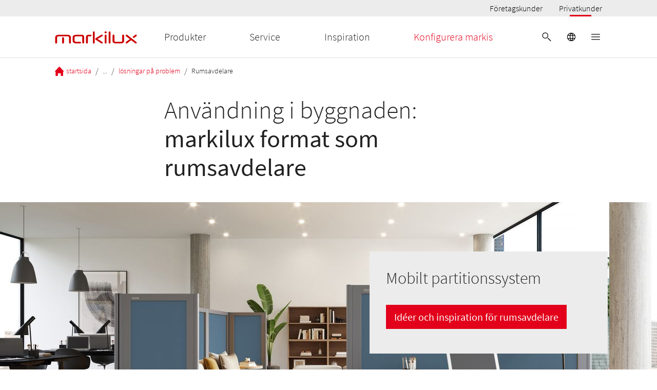

--- FILE ---
content_type: text/html; charset=utf-8
request_url: https://www.markilux.com/se-se/inspiration/loesningar-pa-problem/rumsavdelare
body_size: 46863
content:
<!DOCTYPE html><html lang="sv-SE"><head><script type="text/javascript">
                    window.dataLayer = window.dataLayer || []; 
                    function gtag() { window.dataLayer.push(arguments); };
                    gtag('consent', 'default', {
                      ad_user_data: 'denied',
                      ad_personalization: 'denied',
                      ad_storage: 'denied',
                      analytics_storage: 'denied',
                      wait_for_update: 2000, // milliseconds to wait for update
                    });
                  gtag('set', 'ads_data_redaction', true); 
                </script><script data-language="sv" id="usercentrics-cmp" src="https://web.cmp.usercentrics.eu/ui/loader.js" data-settings-id="LRPsNVa_G" data-draft="false" async=""></script><meta data-privacy-proxy-server="https://privacy-proxy-server.usercentrics.eu"/><script type="application/javascript" src="https://privacy-proxy.usercentrics.eu/latest/uc-block.bundle.js"></script><script type="application/ld+json">{"@context":"https://schema.org","@type":"BreadcrumbList","itemListElement":[{"@type":"ListItem","position":1,"name":"startsida","item":"https://www.markilux.com/se-se/"},{"@type":"ListItem","position":2,"name":"inspiration","item":"https://www.markilux.com/se-se/inspiration"},{"@type":"ListItem","position":3,"name":"lösningar på problem","item":"https://www.markilux.com/se-se/inspiration/loesningar-pa-problem"},{"@type":"ListItem","position":4,"name":"Rumsavdelare","item":"https://www.markilux.com/se-se/inspiration/loesningar-pa-problem/rumsavdelare"}]}</script><script type="application/ld+json">{"@context":"https://schema.org","@type":"FAQPage","mainEntity":[{"@type":"Question","name":"Dela av rum utan att borra?","acceptedAnswer":{"@type":"Answer","text":"Att dela av rum utan borrning är mycket enkelt och har stora fördelar. Du kan utforma rumsavdelaren markilux format efter din smak och välja individuella storlekar så att den passar perfekt in i ditt rum. Tack vare fötterna behövs ingen borrning. Detta innebär att byggnaden förblir oskadad och installationen är också möjlig i mitten av rummet.<br>"}},{"@type":"Question","name":"Varför rumsavdelare?","acceptedAnswer":{"@type":"Answer","text":"Du ställer dig själv frågan \"Vilka är fördelarna med en rumsavdelare?\"? Fördelarna är uppenbara: en rumsavdelare delar upp ett rum i flera segment. Detta ger rummet en bättre struktur och optimerar dess användning. Till skillnad från fasta väggar har ett mobilt system som markilux format fördelen att uppdelningen kan vändas eller ändras när som helst. Det innebär att du förblir flexibel. Om du inte är ägare till lägenheten eller huset är en skiljevägg en bra lösning som inte kräver någon samordning med hyresvärden.<br>"}},{"@type":"Question","name":"Vad är det bästa sättet att dela av ett rum?","acceptedAnswer":{"@type":"Answer","text":"Det bästa sättet att dela av ett rum är med en rumsavdelare. markilux format erbjuder dig fördelen att kunna utforma din avskiljare visuellt på ett sätt som passar din inredningsstil.<br>"}},{"@type":"Question","name":"Vad kan användas som rumsavdelare?","acceptedAnswer":{"@type":"Answer","text":"Rumsavdelare kan utformas på många olika sätt. Hyllor, skärmar, växter, av trä, glas eller metall, små eller stora: beroende på dina egna preferenser, byggnadssituation och användningsområde finns det många möjligheter. Med markilux format erbjuder vi dig en dekorativ skärm med aluminiumram och tyg. Du kan använda den för att separera rum utan att göra några permanenta förändringar.<br>"}},{"@type":"Question","name":"Vad är skillnaden mellan en skärmvägg och en rumsavdelare?","acceptedAnswer":{"@type":"Answer","text":"Screens är skiljeväggar som vanligtvis består av tre till fyra vikbara element . Dessa är fästa vid en stabil ram. Dessa är förbundna med varandra via en stabil ram med gångjärn. Detta gör skärmen mycket flexibel, eftersom den kan vikas ihop eller fällas ut på olika sätt och utan större ansträngning. I princip kan alla skiljeväggar som delar upp rum och ger dem struktur sammanfattas under begreppet rumsavdelare. En skärm är också en rumsavdelare. Önskan om köpet är ofta: att visuellt separera rum.<br>"}},{"@type":"Question","name":"Hur gömmer jag min säng i vardagsrummet?","acceptedAnswer":{"@type":"Answer","text":"Vill du ha mer avskildhet? Du vill inte visa din sovplats för alla besökare? I så fall är dekorativa skiljeväggar det perfekta mobila insynsskyddet. Välj storlek på skiljeväggen så att din säng försvinner bakom den.<br>"}},{"@type":"Question","name":"Hur kan syskon dela rum?","acceptedAnswer":{"@type":"Answer","text":"Syskon delar ofta rum. Fördelen: barnen är aldrig ensamma eller känner sig ensamma. Nackdelen: det finns knappast någon avskildhet. Här kan en rumsavdelare vara till hjälp. På så sätt har barnen var sin personlig sfär, men är ändå tillsammans.<br>"}}]}</script><script type="application/ld+json">{"@context":"https://schema.org","@type":"WebSite","name":"markilux","url":"https://www.markilux.com/"}</script><meta charSet="utf-8"/><meta name="author" content="markilux"/><meta name="viewport" content="width=device-width, initial-scale=1"/><meta name="robots" content="index, follow"/><link rel="canonical" href="https://www.markilux.com/se-se/inspiration/loesningar-pa-problem/rumsavdelare"/><link rel="icon" href="/public/favicon.jpg" type="image/jpeg"/><link rel="alternate" href="https://www.markilux.com/de-de/inspiration/problemloesungen/raumteiler" hrefLang="de-DE"/><link rel="alternate" href="https://www.markilux.com/de-at/inspiration/problemloesungen/raumteiler" hrefLang="de-AT"/><link rel="alternate" href="https://www.markilux.com/de-ch/inspiration/problemloesungen/raumteiler" hrefLang="de-CH"/><link rel="alternate" href="https://www.markilux.com/en-de/inspiration/problem-solutions/room-divider" hrefLang="en-DE"/><link rel="alternate" href="https://www.markilux.com/en-ch/inspiration/problem-solutions/room-divider" hrefLang="en-CH"/><link rel="alternate" href="https://www.markilux.com/en-gb/inspiration/problem-solutions/room-divider" hrefLang="en-GB"/><link rel="alternate" href="https://www.markilux.com/en-us/inspiration/problem-solutions/room-divider" hrefLang="en-US"/><link rel="alternate" href="https://www.markilux.com/en-au/inspiration/problem-solutions/room-divider" hrefLang="en-AU"/><link rel="alternate" href="https://www.markilux.com/en-za/inspiration/problem-solutions/room-divider" hrefLang="en-ZA"/><link rel="alternate" href="https://www.markilux.com/en-nz/inspiration/problem-solutions/room-divider" hrefLang="en-NZ"/><link rel="alternate" href="https://www.markilux.com/es-es/inspiracion/soluciones-a-los-problemas/separador-de-ambientes" hrefLang="es-ES"/><link rel="alternate" href="https://www.markilux.com/it-it/ispirazione/soluzioni-ai-problemi/divisorio-per-ambienti" hrefLang="it-IT"/><link rel="alternate" href="https://www.markilux.com/it-ch/ispirazione/soluzioni-ai-problemi/divisorio-per-ambienti" hrefLang="it-CH"/><link rel="alternate" href="https://www.markilux.com/nl-nl/inspiratie/probleemoplossingen/scheidingswand" hrefLang="nl-NL"/><link rel="alternate" href="https://www.markilux.com/nl-be/inspiratie/probleemoplossingen/scheidingswand" hrefLang="nl-BE"/><link rel="alternate" href="https://www.markilux.com/fr-fr/inspiration/resolution-de-problemes/separateur-de-pieces" hrefLang="fr-FR"/><link rel="alternate" href="https://www.markilux.com/fr-ch/inspiration/resolution-de-problemes/separateur-de-pieces" hrefLang="fr-CH"/><link rel="alternate" href="https://www.markilux.com/fr-be/inspiration/resolution-de-problemes/separateur-de-pieces" hrefLang="fr-BE"/><link rel="alternate" href="https://www.markilux.com/pt-pt/inspiration/resolution-de-problemes/separateur-de-pieces" hrefLang="pt-PT"/><link rel="alternate" href="https://www.markilux.com/dk-dk/inspiration/losninger-pa-problemer/rumdeler" hrefLang="da-DK"/><link rel="alternate" href="https://www.markilux.com/se-se/inspiration/loesningar-pa-problem/rumsavdelare" hrefLang="sv-SE"/><title property="og:title">rumsavdelare och skiljeväggar för inomhusbruk | markilux format</title><meta property="og:description" name="description" content="Rumsavdelare ger struktur åt ditt hem: separera bostads- och arbetsområden, separera sovplatser, rumsavdelare för hemkontor och mycket mer med markilux format."/><link rel="preload" as="font" href="/_static/assets/source-sans-pro-v14-latin-300.d2c7d5c5c14c18a7505a565216163342.woff2" type="font/woff2" crossorigin="anonymous"/><link rel="preload" as="font" href="/_static/assets/source-sans-pro-v14-latin-regular.f74389bd42b524dffbb4a5d20d361a25.woff2" type="font/woff2" crossorigin="anonymous"/><meta name="emotion-insertion-point" content=""/><style data-emotion="mui-styling-global 0"></style><style data-emotion="mui-styling-global qdju6d">html{-webkit-font-smoothing:antialiased;-moz-osx-font-smoothing:grayscale;box-sizing:border-box;-webkit-text-size-adjust:100%;}*,*::before,*::after{box-sizing:inherit;}strong,b{font-weight:700;}body{margin:0;color:rgba(0, 0, 0, 0.87);font-weight:300;line-height:1.5;font-size:1rem;font-family:Source Sans Pro,sans-serif;background-color:#fff;}@media (min-width:1920px){body{font-size:1.25rem;}}@media print{body{background-color:#fff;}}body::backdrop{background-color:#fff;}@font-face{font-family:Source Sans Pro;font-style:normal;font-display:swap;font-weight:300;src:local('Source Sans Pro Light'),url(/_static/assets/source-sans-pro-v14-latin-300.d2c7d5c5c14c18a7505a565216163342.woff2) format('woff2');unicode-range:U+0000-00FF,wU+0131,U+0152-0153,U+02BB-02BC,U+02C6,U+02DA,U+02DC,U+2000-206F,U+2074,U+20AC,U+2122,U+2191,U+2193,U+2212,U+2215,U+FEFF;}@font-face{font-family:Source Sans Pro;font-style:normal;font-display:swap;font-weight:400;src:local('Source Sans Pro Regular'),url(/_static/assets/source-sans-pro-v14-latin-regular.f74389bd42b524dffbb4a5d20d361a25.woff2) format('woff2');unicode-range:U+0000-00FF,U+0131,U+0152-0153,U+02BB-02BC,U+02C6,U+02DA,U+02DC,U+2000-206F,U+2074,U+20AC,U+2122,U+2191,U+2193,U+2212,U+2215,U+FEFF;}body{background-color:#ffffff;overflow-x:hidden;}.image-with-hover{-webkit-transition:-webkit-transform 1s ease-in-out;transition:transform 1s ease-in-out;-webkit-backface-visibility:hidden;-moz-backface-visibility:hidden;-ms-backface-visibility:hidden;}@media (hover: hover) and (pointer: fine){.image-with-hover:hover{-webkit-transform:scale(1.13);-moz-transform:scale(1.13);-ms-transform:scale(1.13);transform:scale(1.13);}}.pac-container{z-index:100000;box-shadow:0px 2px 2px -1px rgba(0,0,0,0.05),0px 4px 5px 0px rgba(0,0,0,0.05),0px 1px 10px 0px rgba(0,0,0,0.05);border:1px solid #e7e7e7;}.pac-item-query,.pac-matched{font-size:14px;color:#616161;}.pac-item{font-size:12px;}</style><style data-emotion="mui-styling-global 1prfaxn">@-webkit-keyframes mui-auto-fill{from{display:block;}}@keyframes mui-auto-fill{from{display:block;}}@-webkit-keyframes mui-auto-fill-cancel{from{display:block;}}@keyframes mui-auto-fill-cancel{from{display:block;}}</style><style data-emotion="mui-styling 1nhzdb5 1d3bbye 1ik9lvv 20gyai cw6vci 1au9qiw 1ft69e1 142hby3 tywlkx t6e4th s9ymrl 1e7dmz7 s5mt5a 1dtzpn 2le2hy v3z1wi 5tz91k 1y7cwct hkx3jt 13cu5ow 1ycexhs 1k26wu6 1y5bpvt deih4v u81msc me4j3y 16228d9 l3fi0l fda3gu 1e3hbau 1unvlbi 1hwfhvo 51eq8m 35c5uv 1p4t20i 1nd5pgh tyyvzs 19fb1be w8xlmq 190sm7q 116w2oa 16luzdu 1fv2npw 1woz9nl 1vez369 igwt59 ktwz61 1bam5bf 1wxaqej zlo4g0 2ej438 1cjg68j 1qm1lh 6km9fv lnl7zj 1ff5kyp 48yl1w 3oiyz5 1gan6cu v2ub0 g4wnjg esnl2o dmmuzc 3h4ifq 20kd73 enih22 1sscw9p fynu7n l4u3y0 h6ogrr 1o69ti1 i3pbo 1ktn9bi swy3le gcgj6w 1n55dy abqyn 15830to 9vd5ud yckn78 qeizo0 45p4eb i2kzub uy0f2q sxfxsb 1qbsmx7 1ooio2x 149bh44 ckjemw 1pv2xcc 1alrvle 48ffnu 1juu494 1ps58rz 1zrg9p 1cn3yto 14tx9pj a5k2h6 1xn3edc pl5dnp wnfue5 1x3ctkh 1b8uc0m 11mjqax f8wb7g 1had2mg 1pcwqm1 1h7us6p 1jzfp2t 19wsfqh 14rdsw0 1civ07u 1gvhlg2 qamihw rel1de d6pgci 1me2gch 1kwhskm 16hhtir 2ag6jd 14ymzxx 1oxcvf9 14258qt vvjb7o p4tcvj 1oa82zb 1wavjlf 1pjoqz1 1c95dx1 19lgvq3 1m0jcga 1wlt6je yahwa9 drk3n9 u1oaus 1sr4vyg 43mvff ypbn4y h21osn kp2m0a p6nquz 1cbf1l2 dvt22l">.mui-styling-1nhzdb5{padding-top:98px;}@media (min-width:960px){.mui-styling-1nhzdb5{padding-top:114px;}}@media(orientation: landscape){.mui-styling-1nhzdb5{padding-top:98px;}}.mui-styling-1d3bbye{box-sizing:border-box;display:-webkit-box;display:-webkit-flex;display:-ms-flexbox;display:flex;-webkit-box-flex-wrap:wrap;-webkit-flex-wrap:wrap;-ms-flex-wrap:wrap;flex-wrap:wrap;width:100%;-webkit-flex-direction:row;-ms-flex-direction:row;flex-direction:row;}.mui-styling-1ik9lvv{box-sizing:border-box;margin:0;-webkit-flex-direction:row;-ms-flex-direction:row;flex-direction:row;-webkit-flex-basis:8.333333%;-ms-flex-preferred-size:8.333333%;flex-basis:8.333333%;-webkit-box-flex:0;-webkit-flex-grow:0;-ms-flex-positive:0;flex-grow:0;max-width:8.333333%;}@media (min-width:600px){.mui-styling-1ik9lvv{-webkit-flex-basis:8.333333%;-ms-flex-preferred-size:8.333333%;flex-basis:8.333333%;-webkit-box-flex:0;-webkit-flex-grow:0;-ms-flex-positive:0;flex-grow:0;max-width:8.333333%;}}@media (min-width:960px){.mui-styling-1ik9lvv{-webkit-flex-basis:25%;-ms-flex-preferred-size:25%;flex-basis:25%;-webkit-box-flex:0;-webkit-flex-grow:0;-ms-flex-positive:0;flex-grow:0;max-width:25%;}}@media (min-width:1280px){.mui-styling-1ik9lvv{-webkit-flex-basis:25%;-ms-flex-preferred-size:25%;flex-basis:25%;-webkit-box-flex:0;-webkit-flex-grow:0;-ms-flex-positive:0;flex-grow:0;max-width:25%;}}@media (min-width:1920px){.mui-styling-1ik9lvv{-webkit-flex-basis:25%;-ms-flex-preferred-size:25%;flex-basis:25%;-webkit-box-flex:0;-webkit-flex-grow:0;-ms-flex-positive:0;flex-grow:0;max-width:25%;}}.mui-styling-20gyai{box-sizing:border-box;display:-webkit-box;display:-webkit-flex;display:-ms-flexbox;display:flex;-webkit-box-flex-wrap:wrap;-webkit-flex-wrap:wrap;-ms-flex-wrap:wrap;flex-wrap:wrap;width:100%;margin:0;-webkit-flex-direction:row;-ms-flex-direction:row;flex-direction:row;-webkit-flex-basis:83.333333%;-ms-flex-preferred-size:83.333333%;flex-basis:83.333333%;-webkit-box-flex:0;-webkit-flex-grow:0;-ms-flex-positive:0;flex-grow:0;max-width:83.333333%;}@media (min-width:600px){.mui-styling-20gyai{-webkit-flex-basis:83.333333%;-ms-flex-preferred-size:83.333333%;flex-basis:83.333333%;-webkit-box-flex:0;-webkit-flex-grow:0;-ms-flex-positive:0;flex-grow:0;max-width:83.333333%;}}@media (min-width:960px){.mui-styling-20gyai{-webkit-flex-basis:50%;-ms-flex-preferred-size:50%;flex-basis:50%;-webkit-box-flex:0;-webkit-flex-grow:0;-ms-flex-positive:0;flex-grow:0;max-width:50%;}}@media (min-width:1280px){.mui-styling-20gyai{-webkit-flex-basis:50%;-ms-flex-preferred-size:50%;flex-basis:50%;-webkit-box-flex:0;-webkit-flex-grow:0;-ms-flex-positive:0;flex-grow:0;max-width:50%;}}@media (min-width:1920px){.mui-styling-20gyai{-webkit-flex-basis:50%;-ms-flex-preferred-size:50%;flex-basis:50%;-webkit-box-flex:0;-webkit-flex-grow:0;-ms-flex-positive:0;flex-grow:0;max-width:50%;}}.mui-styling-cw6vci{width:100%;height:calc(100% - 00px);max-width:100%;margin-top:0px;margin-bottom:0px;}@media (max-width:599.95px){.mui-styling-cw6vci{height:calc(100% - 0px);margin-top:0px;margin-bottom:0px;}}.mui-styling-1au9qiw{box-sizing:border-box;margin:0;-webkit-flex-direction:row;-ms-flex-direction:row;flex-direction:row;-webkit-flex-basis:100%;-ms-flex-preferred-size:100%;flex-basis:100%;-webkit-box-flex:0;-webkit-flex-grow:0;-ms-flex-positive:0;flex-grow:0;max-width:100%;}@media (min-width:600px){.mui-styling-1au9qiw{-webkit-flex-basis:100%;-ms-flex-preferred-size:100%;flex-basis:100%;-webkit-box-flex:0;-webkit-flex-grow:0;-ms-flex-positive:0;flex-grow:0;max-width:100%;}}@media (min-width:960px){.mui-styling-1au9qiw{-webkit-flex-basis:100%;-ms-flex-preferred-size:100%;flex-basis:100%;-webkit-box-flex:0;-webkit-flex-grow:0;-ms-flex-positive:0;flex-grow:0;max-width:100%;}}@media (min-width:1280px){.mui-styling-1au9qiw{-webkit-flex-basis:100%;-ms-flex-preferred-size:100%;flex-basis:100%;-webkit-box-flex:0;-webkit-flex-grow:0;-ms-flex-positive:0;flex-grow:0;max-width:100%;}}@media (min-width:1920px){.mui-styling-1au9qiw{-webkit-flex-basis:100%;-ms-flex-preferred-size:100%;flex-basis:100%;-webkit-box-flex:0;-webkit-flex-grow:0;-ms-flex-positive:0;flex-grow:0;max-width:100%;}}.mui-styling-1ft69e1{width:100vw;position:relative;left:50%;margin-left:-50vw;overflow:visible;}.mui-styling-142hby3{background-color:#fff;color:rgba(0, 0, 0, 0.87);-webkit-transition:box-shadow 300ms cubic-bezier(0.4, 0, 0.2, 1) 0ms;transition:box-shadow 300ms cubic-bezier(0.4, 0, 0.2, 1) 0ms;box-shadow:var(--Paper-shadow);background-image:var(--Paper-overlay);display:-webkit-box;display:-webkit-flex;display:-ms-flexbox;display:flex;-webkit-flex-direction:column;-ms-flex-direction:column;flex-direction:column;width:100%;box-sizing:border-box;-webkit-flex-shrink:0;-ms-flex-negative:0;flex-shrink:0;position:fixed;z-index:1100;top:0;left:auto;right:0;--AppBar-background:#ffffff;--AppBar-color:#000;background-color:var(--AppBar-background);color:var(--AppBar-color);}@media print{.mui-styling-142hby3{position:absolute;}}.mui-styling-tywlkx{box-sizing:border-box;margin:0;-webkit-flex-direction:row;-ms-flex-direction:row;flex-direction:row;-webkit-flex-basis:91.666667%;-ms-flex-preferred-size:91.666667%;flex-basis:91.666667%;-webkit-box-flex:0;-webkit-flex-grow:0;-ms-flex-positive:0;flex-grow:0;max-width:91.666667%;}@media (min-width:600px){.mui-styling-tywlkx{-webkit-flex-basis:91.666667%;-ms-flex-preferred-size:91.666667%;flex-basis:91.666667%;-webkit-box-flex:0;-webkit-flex-grow:0;-ms-flex-positive:0;flex-grow:0;max-width:91.666667%;}}@media (min-width:960px){.mui-styling-tywlkx{-webkit-flex-basis:91.666667%;-ms-flex-preferred-size:91.666667%;flex-basis:91.666667%;-webkit-box-flex:0;-webkit-flex-grow:0;-ms-flex-positive:0;flex-grow:0;max-width:91.666667%;}}@media (min-width:1280px){.mui-styling-tywlkx{-webkit-flex-basis:91.666667%;-ms-flex-preferred-size:91.666667%;flex-basis:91.666667%;-webkit-box-flex:0;-webkit-flex-grow:0;-ms-flex-positive:0;flex-grow:0;max-width:91.666667%;}}@media (min-width:1920px){.mui-styling-tywlkx{-webkit-flex-basis:91.666667%;-ms-flex-preferred-size:91.666667%;flex-basis:91.666667%;-webkit-box-flex:0;-webkit-flex-grow:0;-ms-flex-positive:0;flex-grow:0;max-width:91.666667%;}}.mui-styling-t6e4th{width:100%;display:-webkit-box;display:-webkit-flex;display:-ms-flexbox;display:flex;-webkit-flex-direction:row;-ms-flex-direction:row;flex-direction:row;-webkit-box-pack:end;-ms-flex-pack:end;-webkit-justify-content:flex-end;justify-content:flex-end;background-color:#ececec;margin-bottom:8px;}@media (min-width:600px){.mui-styling-t6e4th{margin-bottom:16px;}}.mui-styling-s9ymrl{margin:0;font:inherit;line-height:inherit;letter-spacing:inherit;color:#ffffff;-webkit-text-decoration:underline;text-decoration:underline;text-decoration-color:var(--Link-underlineColor);--Link-underlineColor:rgba(255, 255, 255, 0.4);-webkit-text-decoration:none;text-decoration:none;}.mui-styling-s9ymrl:hover{text-decoration-color:inherit;}.mui-styling-1e7dmz7{min-height:32px;min-width:50px;margin-left:32px;position:relative;display:-webkit-box;display:-webkit-flex;display:-ms-flexbox;display:flex;-webkit-flex-direction:row;-ms-flex-direction:row;flex-direction:row;-webkit-box-pack:center;-ms-flex-pack:center;-webkit-justify-content:center;justify-content:center;-webkit-align-items:center;-webkit-box-align:center;-ms-flex-align:center;align-items:center;background-color:#ececec;}.mui-styling-s5mt5a{margin:0;font-weight:300;line-height:1.5;font-size:1rem;font-family:Source Sans Pro,sans-serif;color:#000;font-weight:300;}@media (min-width:1920px){.mui-styling-s5mt5a{font-size:1.25rem;}}.mui-styling-1dtzpn{position:absolute;bottom:0;left:25%;width:50%;height:3px;background-color:#e2001a;}.mui-styling-2le2hy{box-sizing:border-box;margin:0;-webkit-flex-direction:row;-ms-flex-direction:row;flex-direction:row;-webkit-flex-basis:8.333333%;-ms-flex-preferred-size:8.333333%;flex-basis:8.333333%;-webkit-box-flex:0;-webkit-flex-grow:0;-ms-flex-positive:0;flex-grow:0;max-width:8.333333%;background-color:#ececec;margin-bottom:8px;}@media (min-width:600px){.mui-styling-2le2hy{-webkit-flex-basis:8.333333%;-ms-flex-preferred-size:8.333333%;flex-basis:8.333333%;-webkit-box-flex:0;-webkit-flex-grow:0;-ms-flex-positive:0;flex-grow:0;max-width:8.333333%;}}@media (min-width:960px){.mui-styling-2le2hy{-webkit-flex-basis:8.333333%;-ms-flex-preferred-size:8.333333%;flex-basis:8.333333%;-webkit-box-flex:0;-webkit-flex-grow:0;-ms-flex-positive:0;flex-grow:0;max-width:8.333333%;}}@media (min-width:1280px){.mui-styling-2le2hy{-webkit-flex-basis:8.333333%;-ms-flex-preferred-size:8.333333%;flex-basis:8.333333%;-webkit-box-flex:0;-webkit-flex-grow:0;-ms-flex-positive:0;flex-grow:0;max-width:8.333333%;}}@media (min-width:1920px){.mui-styling-2le2hy{-webkit-flex-basis:8.333333%;-ms-flex-preferred-size:8.333333%;flex-basis:8.333333%;-webkit-box-flex:0;-webkit-flex-grow:0;-ms-flex-positive:0;flex-grow:0;max-width:8.333333%;}}@media (min-width:600px){.mui-styling-2le2hy{margin-bottom:16px;}}.mui-styling-v3z1wi{box-sizing:border-box;display:-webkit-box;display:-webkit-flex;display:-ms-flexbox;display:flex;-webkit-box-flex-wrap:wrap;-webkit-flex-wrap:wrap;-ms-flex-wrap:wrap;flex-wrap:wrap;width:100%;-webkit-flex-direction:row;-ms-flex-direction:row;flex-direction:row;-webkit-align-items:center;-webkit-box-align:center;-ms-flex-align:center;align-items:center;}.mui-styling-5tz91k{box-sizing:border-box;margin:0;-webkit-flex-direction:row;-ms-flex-direction:row;flex-direction:row;-webkit-flex-basis:8.333333%;-ms-flex-preferred-size:8.333333%;flex-basis:8.333333%;-webkit-box-flex:0;-webkit-flex-grow:0;-ms-flex-positive:0;flex-grow:0;max-width:8.333333%;}@media (min-width:600px){.mui-styling-5tz91k{-webkit-flex-basis:8.333333%;-ms-flex-preferred-size:8.333333%;flex-basis:8.333333%;-webkit-box-flex:0;-webkit-flex-grow:0;-ms-flex-positive:0;flex-grow:0;max-width:8.333333%;}}@media (min-width:960px){.mui-styling-5tz91k{-webkit-flex-basis:8.333333%;-ms-flex-preferred-size:8.333333%;flex-basis:8.333333%;-webkit-box-flex:0;-webkit-flex-grow:0;-ms-flex-positive:0;flex-grow:0;max-width:8.333333%;}}@media (min-width:1280px){.mui-styling-5tz91k{-webkit-flex-basis:8.333333%;-ms-flex-preferred-size:8.333333%;flex-basis:8.333333%;-webkit-box-flex:0;-webkit-flex-grow:0;-ms-flex-positive:0;flex-grow:0;max-width:8.333333%;}}@media (min-width:1920px){.mui-styling-5tz91k{-webkit-flex-basis:8.333333%;-ms-flex-preferred-size:8.333333%;flex-basis:8.333333%;-webkit-box-flex:0;-webkit-flex-grow:0;-ms-flex-positive:0;flex-grow:0;max-width:8.333333%;}}.mui-styling-1y7cwct{box-sizing:border-box;margin:0;-webkit-flex-direction:row;-ms-flex-direction:row;flex-direction:row;-webkit-flex-basis:41.666667%;-ms-flex-preferred-size:41.666667%;flex-basis:41.666667%;-webkit-box-flex:0;-webkit-flex-grow:0;-ms-flex-positive:0;flex-grow:0;max-width:41.666667%;}@media (min-width:600px){.mui-styling-1y7cwct{-webkit-flex-basis:41.666667%;-ms-flex-preferred-size:41.666667%;flex-basis:41.666667%;-webkit-box-flex:0;-webkit-flex-grow:0;-ms-flex-positive:0;flex-grow:0;max-width:41.666667%;}}@media (min-width:960px){.mui-styling-1y7cwct{-webkit-flex-basis:16.666667%;-ms-flex-preferred-size:16.666667%;flex-basis:16.666667%;-webkit-box-flex:0;-webkit-flex-grow:0;-ms-flex-positive:0;flex-grow:0;max-width:16.666667%;}}@media (min-width:1280px){.mui-styling-1y7cwct{-webkit-flex-basis:16.666667%;-ms-flex-preferred-size:16.666667%;flex-basis:16.666667%;-webkit-box-flex:0;-webkit-flex-grow:0;-ms-flex-positive:0;flex-grow:0;max-width:16.666667%;}}@media (min-width:1920px){.mui-styling-1y7cwct{-webkit-flex-basis:16.666667%;-ms-flex-preferred-size:16.666667%;flex-basis:16.666667%;-webkit-box-flex:0;-webkit-flex-grow:0;-ms-flex-positive:0;flex-grow:0;max-width:16.666667%;}}.mui-styling-hkx3jt{display:-webkit-inline-box;display:-webkit-inline-flex;display:-ms-inline-flexbox;display:inline-flex;-webkit-align-items:center;-webkit-box-align:center;-ms-flex-align:center;align-items:center;-webkit-box-pack:center;-ms-flex-pack:center;-webkit-justify-content:center;justify-content:center;position:relative;box-sizing:border-box;-webkit-tap-highlight-color:transparent;background-color:transparent;outline:0;border:0;margin:0;border-radius:0;padding:0;cursor:pointer;-webkit-user-select:none;-moz-user-select:none;-ms-user-select:none;user-select:none;vertical-align:middle;-moz-appearance:none;-webkit-appearance:none;-webkit-text-decoration:none;text-decoration:none;color:inherit;}.mui-styling-hkx3jt::-moz-focus-inner{border-style:none;}.mui-styling-hkx3jt.Mui-disabled{pointer-events:none;cursor:default;}@media print{.mui-styling-hkx3jt{-webkit-print-color-adjust:exact;color-adjust:exact;}}.mui-styling-13cu5ow{box-sizing:border-box;margin:0;-webkit-flex-direction:row;-ms-flex-direction:row;flex-direction:row;}@media (min-width:960px){.mui-styling-13cu5ow{-webkit-flex-basis:50%;-ms-flex-preferred-size:50%;flex-basis:50%;-webkit-box-flex:0;-webkit-flex-grow:0;-ms-flex-positive:0;flex-grow:0;max-width:50%;}}@media (min-width:1280px){.mui-styling-13cu5ow{-webkit-flex-basis:50%;-ms-flex-preferred-size:50%;flex-basis:50%;-webkit-box-flex:0;-webkit-flex-grow:0;-ms-flex-positive:0;flex-grow:0;max-width:50%;}}@media (min-width:1920px){.mui-styling-13cu5ow{-webkit-flex-basis:50%;-ms-flex-preferred-size:50%;flex-basis:50%;-webkit-box-flex:0;-webkit-flex-grow:0;-ms-flex-positive:0;flex-grow:0;max-width:50%;}}.mui-styling-1ycexhs{margin:0;font:inherit;line-height:inherit;letter-spacing:inherit;color:#ffffff;-webkit-text-decoration:none;text-decoration:none;}.mui-styling-1ycexhs:hover{-webkit-text-decoration:underline;text-decoration:underline;}.mui-styling-1k26wu6{margin:0;font-weight:300;line-height:1.2;font-size:1.25rem;font-family:Source Sans Pro,sans-serif;color:rgba(0, 0, 0, 0.87);}@media (min-width:1920px){.mui-styling-1k26wu6{font-size:1.675rem;}}.mui-styling-1y5bpvt{margin:0;font-weight:300;line-height:1.2;font-size:1.25rem;font-family:Source Sans Pro,sans-serif;color:#e2001a;}@media (min-width:1920px){.mui-styling-1y5bpvt{font-size:1.675rem;}}.mui-styling-deih4v{display:-webkit-inline-box;display:-webkit-inline-flex;display:-ms-inline-flexbox;display:inline-flex;-webkit-align-items:center;-webkit-box-align:center;-ms-flex-align:center;align-items:center;-webkit-box-pack:center;-ms-flex-pack:center;-webkit-justify-content:center;justify-content:center;position:relative;box-sizing:border-box;-webkit-tap-highlight-color:transparent;background-color:transparent;outline:0;border:0;margin:0;border-radius:0;padding:0;cursor:pointer;-webkit-user-select:none;-moz-user-select:none;-ms-user-select:none;user-select:none;vertical-align:middle;-moz-appearance:none;-webkit-appearance:none;-webkit-text-decoration:none;text-decoration:none;color:inherit;text-align:center;-webkit-flex:0 0 auto;-ms-flex:0 0 auto;flex:0 0 auto;font-size:1.5rem;padding:8px;border-radius:50%;color:rgba(0, 0, 0, 0.54);-webkit-transition:background-color 150ms cubic-bezier(0.4, 0, 0.2, 1) 0ms;transition:background-color 150ms cubic-bezier(0.4, 0, 0.2, 1) 0ms;--IconButton-hoverBg:rgba(0, 0, 0, 0.04);padding:12px;font-size:1.75rem;}.mui-styling-deih4v::-moz-focus-inner{border-style:none;}.mui-styling-deih4v.Mui-disabled{pointer-events:none;cursor:default;}@media print{.mui-styling-deih4v{-webkit-print-color-adjust:exact;color-adjust:exact;}}.mui-styling-deih4v:hover{background-color:var(--IconButton-hoverBg);}@media (hover: none){.mui-styling-deih4v:hover{background-color:transparent;}}.mui-styling-deih4v.Mui-disabled{background-color:transparent;color:rgba(0, 0, 0, 0.26);}.mui-styling-deih4v.MuiIconButton-loading{color:transparent;}.mui-styling-u81msc{-webkit-user-select:none;-moz-user-select:none;-ms-user-select:none;user-select:none;width:1em;height:1em;display:inline-block;-webkit-flex-shrink:0;-ms-flex-negative:0;flex-shrink:0;-webkit-transition:fill 200ms cubic-bezier(0.4, 0, 0.2, 1) 0ms;transition:fill 200ms cubic-bezier(0.4, 0, 0.2, 1) 0ms;font-size:1.5rem;}.mui-styling-me4j3y{box-sizing:border-box;margin:0;-webkit-flex-direction:row;-ms-flex-direction:row;flex-direction:row;}@media (min-width:600px){.mui-styling-me4j3y{-webkit-flex-basis:25%;-ms-flex-preferred-size:25%;flex-basis:25%;-webkit-box-flex:0;-webkit-flex-grow:0;-ms-flex-positive:0;flex-grow:0;max-width:25%;}}@media (min-width:960px){.mui-styling-me4j3y{-webkit-flex-basis:50%;-ms-flex-preferred-size:50%;flex-basis:50%;-webkit-box-flex:0;-webkit-flex-grow:0;-ms-flex-positive:0;flex-grow:0;max-width:50%;}}@media (min-width:1280px){.mui-styling-me4j3y{-webkit-flex-basis:50%;-ms-flex-preferred-size:50%;flex-basis:50%;-webkit-box-flex:0;-webkit-flex-grow:0;-ms-flex-positive:0;flex-grow:0;max-width:50%;}}@media (min-width:1920px){.mui-styling-me4j3y{-webkit-flex-basis:50%;-ms-flex-preferred-size:50%;flex-basis:50%;-webkit-box-flex:0;-webkit-flex-grow:0;-ms-flex-positive:0;flex-grow:0;max-width:50%;}}.mui-styling-16228d9{box-sizing:border-box;margin:0;-webkit-flex-direction:row;-ms-flex-direction:row;flex-direction:row;}@media (min-width:600px){.mui-styling-16228d9{-webkit-flex-basis:16.666667%;-ms-flex-preferred-size:16.666667%;flex-basis:16.666667%;-webkit-box-flex:0;-webkit-flex-grow:0;-ms-flex-positive:0;flex-grow:0;max-width:16.666667%;}}@media (min-width:960px){.mui-styling-16228d9{-webkit-flex-basis:16.666667%;-ms-flex-preferred-size:16.666667%;flex-basis:16.666667%;-webkit-box-flex:0;-webkit-flex-grow:0;-ms-flex-positive:0;flex-grow:0;max-width:16.666667%;}}@media (min-width:1280px){.mui-styling-16228d9{-webkit-flex-basis:16.666667%;-ms-flex-preferred-size:16.666667%;flex-basis:16.666667%;-webkit-box-flex:0;-webkit-flex-grow:0;-ms-flex-positive:0;flex-grow:0;max-width:16.666667%;}}@media (min-width:1920px){.mui-styling-16228d9{-webkit-flex-basis:16.666667%;-ms-flex-preferred-size:16.666667%;flex-basis:16.666667%;-webkit-box-flex:0;-webkit-flex-grow:0;-ms-flex-positive:0;flex-grow:0;max-width:16.666667%;}}.mui-styling-l3fi0l{box-sizing:border-box;margin:0;-webkit-flex-direction:row;-ms-flex-direction:row;flex-direction:row;}@media (min-width:960px){.mui-styling-l3fi0l{-webkit-flex-basis:16.666667%;-ms-flex-preferred-size:16.666667%;flex-basis:16.666667%;-webkit-box-flex:0;-webkit-flex-grow:0;-ms-flex-positive:0;flex-grow:0;max-width:16.666667%;}}@media (min-width:1280px){.mui-styling-l3fi0l{-webkit-flex-basis:16.666667%;-ms-flex-preferred-size:16.666667%;flex-basis:16.666667%;-webkit-box-flex:0;-webkit-flex-grow:0;-ms-flex-positive:0;flex-grow:0;max-width:16.666667%;}}@media (min-width:1920px){.mui-styling-l3fi0l{-webkit-flex-basis:16.666667%;-ms-flex-preferred-size:16.666667%;flex-basis:16.666667%;-webkit-box-flex:0;-webkit-flex-grow:0;-ms-flex-positive:0;flex-grow:0;max-width:16.666667%;}}.mui-styling-fda3gu{box-sizing:border-box;display:-webkit-box;display:-webkit-flex;display:-ms-flexbox;display:flex;-webkit-box-flex-wrap:wrap;-webkit-flex-wrap:wrap;-ms-flex-wrap:wrap;flex-wrap:wrap;width:100%;-webkit-flex-direction:row;-ms-flex-direction:row;flex-direction:row;margin:16px 0px;}.mui-styling-1e3hbau{box-sizing:border-box;-webkit-flex-direction:row;-ms-flex-direction:row;flex-direction:row;-webkit-flex-basis:8.333333%;-ms-flex-preferred-size:8.333333%;flex-basis:8.333333%;-webkit-box-flex:0;-webkit-flex-grow:0;-ms-flex-positive:0;flex-grow:0;max-width:8.333333%;}@media (min-width:600px){.mui-styling-1e3hbau{-webkit-flex-basis:8.333333%;-ms-flex-preferred-size:8.333333%;flex-basis:8.333333%;-webkit-box-flex:0;-webkit-flex-grow:0;-ms-flex-positive:0;flex-grow:0;max-width:8.333333%;}}@media (min-width:960px){.mui-styling-1e3hbau{-webkit-flex-basis:8.333333%;-ms-flex-preferred-size:8.333333%;flex-basis:8.333333%;-webkit-box-flex:0;-webkit-flex-grow:0;-ms-flex-positive:0;flex-grow:0;max-width:8.333333%;}}@media (min-width:1280px){.mui-styling-1e3hbau{-webkit-flex-basis:8.333333%;-ms-flex-preferred-size:8.333333%;flex-basis:8.333333%;-webkit-box-flex:0;-webkit-flex-grow:0;-ms-flex-positive:0;flex-grow:0;max-width:8.333333%;}}@media (min-width:1920px){.mui-styling-1e3hbau{-webkit-flex-basis:8.333333%;-ms-flex-preferred-size:8.333333%;flex-basis:8.333333%;-webkit-box-flex:0;-webkit-flex-grow:0;-ms-flex-positive:0;flex-grow:0;max-width:8.333333%;}}.mui-styling-1unvlbi{box-sizing:border-box;margin:0;-webkit-flex-direction:row;-ms-flex-direction:row;flex-direction:row;-webkit-flex-basis:83.333333%;-ms-flex-preferred-size:83.333333%;flex-basis:83.333333%;-webkit-box-flex:0;-webkit-flex-grow:0;-ms-flex-positive:0;flex-grow:0;max-width:83.333333%;}@media (min-width:600px){.mui-styling-1unvlbi{-webkit-flex-basis:83.333333%;-ms-flex-preferred-size:83.333333%;flex-basis:83.333333%;-webkit-box-flex:0;-webkit-flex-grow:0;-ms-flex-positive:0;flex-grow:0;max-width:83.333333%;}}@media (min-width:960px){.mui-styling-1unvlbi{-webkit-flex-basis:83.333333%;-ms-flex-preferred-size:83.333333%;flex-basis:83.333333%;-webkit-box-flex:0;-webkit-flex-grow:0;-ms-flex-positive:0;flex-grow:0;max-width:83.333333%;}}@media (min-width:1280px){.mui-styling-1unvlbi{-webkit-flex-basis:83.333333%;-ms-flex-preferred-size:83.333333%;flex-basis:83.333333%;-webkit-box-flex:0;-webkit-flex-grow:0;-ms-flex-positive:0;flex-grow:0;max-width:83.333333%;}}@media (min-width:1920px){.mui-styling-1unvlbi{-webkit-flex-basis:83.333333%;-ms-flex-preferred-size:83.333333%;flex-basis:83.333333%;-webkit-box-flex:0;-webkit-flex-grow:0;-ms-flex-positive:0;flex-grow:0;max-width:83.333333%;}}.mui-styling-1hwfhvo{margin:0;font-weight:300;line-height:1.5;font-size:1rem;font-family:Source Sans Pro,sans-serif;color:rgba(0, 0, 0, 0.6);margin-top:12px;color:#212121;}@media (min-width:1920px){.mui-styling-1hwfhvo{font-size:1.25rem;}}.mui-styling-51eq8m{display:-webkit-box;display:-webkit-flex;display:-ms-flexbox;display:flex;-webkit-box-flex-wrap:wrap;-webkit-flex-wrap:wrap;-ms-flex-wrap:wrap;flex-wrap:wrap;-webkit-align-items:center;-webkit-box-align:center;-ms-flex-align:center;align-items:center;padding:0;margin:0;list-style:none;}.mui-styling-35c5uv{margin:0;font:inherit;line-height:inherit;letter-spacing:inherit;color:#ffffff;-webkit-text-decoration:none;text-decoration:none;font-size:0.875rem;display:-webkit-box;display:-webkit-flex;display:-ms-flexbox;display:flex;color:#e2001a;}.mui-styling-1p4t20i{-webkit-user-select:none;-moz-user-select:none;-ms-user-select:none;user-select:none;width:1em;height:1em;display:inline-block;-webkit-flex-shrink:0;-ms-flex-negative:0;flex-shrink:0;-webkit-transition:fill 200ms cubic-bezier(0.4, 0, 0.2, 1) 0ms;transition:fill 200ms cubic-bezier(0.4, 0, 0.2, 1) 0ms;font-size:1.5rem;margin-right:4px;margin-top:2px;width:18px;height:18px;}.mui-styling-1nd5pgh{display:-webkit-box;display:-webkit-flex;display:-ms-flexbox;display:flex;-webkit-user-select:none;-moz-user-select:none;-ms-user-select:none;user-select:none;margin-left:8px;margin-right:8px;}.mui-styling-tyyvzs{margin:0;font-weight:300;line-height:1.5;font-size:1rem;font-family:Source Sans Pro,sans-serif;font-size:0.875rem;}@media (min-width:1920px){.mui-styling-tyyvzs{font-size:1.25rem;}}.mui-styling-19fb1be{margin:0;font-weight:300;line-height:1.5;font-size:0.875rem;font-family:Source Sans Pro,sans-serif;color:#212121;display:-webkit-box;display:-webkit-flex;display:-ms-flexbox;display:flex;}.mui-styling-w8xlmq{-webkit-flex:0 0 auto;-ms-flex:0 0 auto;flex:0 0 auto;}.mui-styling-w8xlmq .MuiDrawer-paper{z-index:-1!important;}.mui-styling-190sm7q{background-color:#fff;color:rgba(0, 0, 0, 0.87);-webkit-transition:box-shadow 300ms cubic-bezier(0.4, 0, 0.2, 1) 0ms;transition:box-shadow 300ms cubic-bezier(0.4, 0, 0.2, 1) 0ms;box-shadow:var(--Paper-shadow);background-image:var(--Paper-overlay);overflow-y:auto;display:-webkit-box;display:-webkit-flex;display:-ms-flexbox;display:flex;-webkit-flex-direction:column;-ms-flex-direction:column;flex-direction:column;height:100%;-webkit-flex:1 0 auto;-ms-flex:1 0 auto;flex:1 0 auto;z-index:1200;-webkit-overflow-scrolling:touch;position:fixed;top:0;outline:0;top:0;left:0;right:0;height:auto;max-height:100%;border-bottom:1px solid rgba(0, 0, 0, 0.12);}.mui-styling-116w2oa{position:fixed;display:-webkit-box;display:-webkit-flex;display:-ms-flexbox;display:flex;-webkit-align-items:center;-webkit-box-align:center;-ms-flex-align:center;align-items:center;-webkit-box-pack:center;-ms-flex-pack:center;-webkit-justify-content:center;justify-content:center;right:0;bottom:0;top:0;left:0;background-color:rgba(0, 0, 0, 0.5);-webkit-tap-highlight-color:transparent;background-color:rgba(0,0,0,0.7);}.mui-styling-16luzdu{width:100%;height:calc(100% - 40px);max-width:100%;margin-top:20px;margin-bottom:20px;}@media (max-width:599.95px){.mui-styling-16luzdu{height:calc(100% - 20px);margin-top:10px;margin-bottom:10px;}}.mui-styling-1fv2npw{margin:0;font-size:3rem;font-family:Source Sans Pro,sans-serif;font-weight:300;line-height:1.167;margin-bottom:0px;}@media (max-width:599.95px){.mui-styling-1fv2npw{font-size:2rem;}}@media (min-width:1920px){.mui-styling-1fv2npw{font-size:3.5rem;}}.mui-styling-1woz9nl{margin:0;font-weight:300;line-height:1.5;font-size:1rem;font-family:Source Sans Pro,sans-serif;}@media (min-width:1920px){.mui-styling-1woz9nl{font-size:1.25rem;}}.mui-styling-1vez369{margin:0;font-size:3rem;font-family:Source Sans Pro,sans-serif;font-weight:300;line-height:1.167;}@media (max-width:599.95px){.mui-styling-1vez369{font-size:2rem;}}@media (min-width:1920px){.mui-styling-1vez369{font-size:3.5rem;}}.mui-styling-igwt59{position:relative;width:100vw;overflow:hidden;display:-webkit-box;display:-webkit-flex;display:-ms-flexbox;display:flex;height:calc(100vw * 9 / 16 );-webkit-align-items:flex-start;-webkit-box-align:flex-start;-ms-flex-align:flex-start;align-items:flex-start;-webkit-box-pack:end;-ms-flex-pack:end;-webkit-justify-content:flex-end;justify-content:flex-end;}.mui-styling-ktwz61{background:rgba(236,236,236,1);z-index:100;margin:96px 192px 96px 192px;}@media (max-width:1919.95px){.mui-styling-ktwz61{margin:96px;}}@media (max-width:959.95px){.mui-styling-ktwz61{margin:0px;}}.mui-styling-1bam5bf{box-sizing:border-box;display:-webkit-box;display:-webkit-flex;display:-ms-flexbox;display:flex;-webkit-box-flex-wrap:wrap;-webkit-flex-wrap:wrap;-ms-flex-wrap:wrap;flex-wrap:wrap;width:100%;-webkit-flex-direction:column;-ms-flex-direction:column;flex-direction:column;-webkit-transition:1.2s ease-in-out;transition:1.2s ease-in-out;overflow:hidden;}.mui-styling-1bam5bf>.MuiGrid-item{max-width:none;}.mui-styling-1wxaqej{box-sizing:border-box;margin:0;-webkit-flex-direction:row;-ms-flex-direction:row;flex-direction:row;}.mui-styling-zlo4g0{padding:40px;}@media (max-width:1440.95px){.mui-styling-zlo4g0{padding:32px;}}.mui-styling-2ej438{margin:0;font-weight:300;line-height:40px;font-size:2rem;font-family:Source Sans Pro,sans-serif;}@media (max-width:1279.95px){.mui-styling-2ej438{font-size:1.5rem;line-height:30px;}}.mui-styling-1cjg68j{box-sizing:border-box;display:-webkit-box;display:-webkit-flex;display:-ms-flexbox;display:flex;-webkit-box-flex-wrap:wrap;-webkit-flex-wrap:wrap;-ms-flex-wrap:wrap;flex-wrap:wrap;width:100%;-webkit-flex-direction:row;-ms-flex-direction:row;flex-direction:row;-webkit-box-pack:justify;-webkit-justify-content:space-between;justify-content:space-between;-webkit-align-items:center;-webkit-box-align:center;-ms-flex-align:center;align-items:center;padding:0px 40px 40px 40px;}@media (max-width:1440.95px){.mui-styling-1cjg68j{padding:0px 32px 32px 32px;}}.mui-styling-1qm1lh{margin-bottom:16px;}.mui-styling-6km9fv{display:-webkit-inline-box;display:-webkit-inline-flex;display:-ms-inline-flexbox;display:inline-flex;-webkit-align-items:center;-webkit-box-align:center;-ms-flex-align:center;align-items:center;-webkit-box-pack:center;-ms-flex-pack:center;-webkit-justify-content:center;justify-content:center;position:relative;box-sizing:border-box;-webkit-tap-highlight-color:transparent;background-color:transparent;outline:0;border:0;margin:0;border-radius:0;padding:0;cursor:pointer;-webkit-user-select:none;-moz-user-select:none;-ms-user-select:none;user-select:none;vertical-align:middle;-moz-appearance:none;-webkit-appearance:none;-webkit-text-decoration:none;text-decoration:none;color:inherit;font-weight:400;font-size:1.25rem;text-transform:none;font-family:Source Sans Pro,sans-serif;line-height:1.75;min-width:64px;padding:6px 16px;border:0;border-radius:4px;-webkit-transition:background-color 250ms cubic-bezier(0.4, 0, 0.2, 1) 0ms,box-shadow 250ms cubic-bezier(0.4, 0, 0.2, 1) 0ms,border-color 250ms cubic-bezier(0.4, 0, 0.2, 1) 0ms,color 250ms cubic-bezier(0.4, 0, 0.2, 1) 0ms;transition:background-color 250ms cubic-bezier(0.4, 0, 0.2, 1) 0ms,box-shadow 250ms cubic-bezier(0.4, 0, 0.2, 1) 0ms,border-color 250ms cubic-bezier(0.4, 0, 0.2, 1) 0ms,color 250ms cubic-bezier(0.4, 0, 0.2, 1) 0ms;color:var(--variant-containedColor);background-color:var(--variant-containedBg);box-shadow:0px 3px 1px -2px rgba(0,0,0,0.2),0px 2px 2px 0px rgba(0,0,0,0.14),0px 1px 5px 0px rgba(0,0,0,0.12);--variant-textColor:#e2001a;--variant-outlinedColor:#e2001a;--variant-outlinedBorder:rgba(226, 0, 26, 0.5);--variant-containedColor:#ffffff;--variant-containedBg:#e2001a;-webkit-transition:background-color 250ms cubic-bezier(0.4, 0, 0.2, 1) 0ms,box-shadow 250ms cubic-bezier(0.4, 0, 0.2, 1) 0ms,border-color 250ms cubic-bezier(0.4, 0, 0.2, 1) 0ms;transition:background-color 250ms cubic-bezier(0.4, 0, 0.2, 1) 0ms,box-shadow 250ms cubic-bezier(0.4, 0, 0.2, 1) 0ms,border-color 250ms cubic-bezier(0.4, 0, 0.2, 1) 0ms;border-radius:0;box-shadow:none;margin-left:8px;margin-right:8px;margin:0px 48px 0px 0px;}.mui-styling-6km9fv::-moz-focus-inner{border-style:none;}.mui-styling-6km9fv.Mui-disabled{pointer-events:none;cursor:default;}@media print{.mui-styling-6km9fv{-webkit-print-color-adjust:exact;color-adjust:exact;}}@media (max-width:599.95px){.mui-styling-6km9fv{font-size:1rem;}}@media (min-width:1920px){.mui-styling-6km9fv{font-size:1.565rem;}}.mui-styling-6km9fv:hover{-webkit-text-decoration:none;text-decoration:none;}.mui-styling-6km9fv.Mui-disabled{color:rgba(0, 0, 0, 0.26);}.mui-styling-6km9fv:hover{box-shadow:0px 2px 4px -1px rgba(0,0,0,0.2),0px 4px 5px 0px rgba(0,0,0,0.14),0px 1px 10px 0px rgba(0,0,0,0.12);}@media (hover: none){.mui-styling-6km9fv:hover{box-shadow:0px 3px 1px -2px rgba(0,0,0,0.2),0px 2px 2px 0px rgba(0,0,0,0.14),0px 1px 5px 0px rgba(0,0,0,0.12);}}.mui-styling-6km9fv:active{box-shadow:0px 5px 5px -3px rgba(0,0,0,0.2),0px 8px 10px 1px rgba(0,0,0,0.14),0px 3px 14px 2px rgba(0,0,0,0.12);}.mui-styling-6km9fv.Mui-focusVisible{box-shadow:0px 3px 5px -1px rgba(0,0,0,0.2),0px 6px 10px 0px rgba(0,0,0,0.14),0px 1px 18px 0px rgba(0,0,0,0.12);}.mui-styling-6km9fv.Mui-disabled{color:rgba(0, 0, 0, 0.26);box-shadow:none;background-color:rgba(0, 0, 0, 0.12);}@media (hover: hover){.mui-styling-6km9fv:hover{--variant-containedBg:#a70000;--variant-textBg:rgba(226, 0, 26, 0.04);--variant-outlinedBorder:#e2001a;--variant-outlinedBg:rgba(226, 0, 26, 0.04);}}.mui-styling-6km9fv.MuiButton-loading{color:transparent;}@media (max-width:599.95px){.mui-styling-6km9fv{margin:0px;}}.mui-styling-6km9fv label{font-size:1rem;line-height:40px;font-weight:600;}.mui-styling-lnl7zj{z-index:1;position:absolute;right:0;-webkit-transform:translateX(0);-moz-transform:translateX(0);-ms-transform:translateX(0);transform:translateX(0);height:100%;width:100%;-webkit-transition:all 1.2s ease-in-out;transition:all 1.2s ease-in-out;}@media (min-width:960px){.mui-styling-1ff5kyp{width:100%;height:calc(100vw * 9 / 16 );}}@media (max-width:959.95px){.mui-styling-1ff5kyp{height:calc(100vw * 1 / 1);}}.mui-styling-48yl1w{z-index:800;position:absolute;left:unset;right:0;width:unset;max-width:unset;}.mui-styling-3oiyz5{overflow-x:hidden;overflow-y:hidden;position:-webkit-sticky;position:sticky;top:35%;float:right;max-height:85vh;z-index:800;}.mui-styling-1gan6cu{float:right;background:#ffffff;}@media (min-width:0px){.mui-styling-1gan6cu{display:none;}}@media (min-width:600px){.mui-styling-1gan6cu{display:block;}}.mui-styling-v2ub0{box-sizing:border-box;display:-webkit-box;display:-webkit-flex;display:-ms-flexbox;display:flex;-webkit-box-flex-wrap:wrap;-webkit-flex-wrap:wrap;-ms-flex-wrap:wrap;flex-wrap:wrap;width:100%;-webkit-flex-direction:column;-ms-flex-direction:column;flex-direction:column;-webkit-box-pack:end;-ms-flex-pack:end;-webkit-justify-content:flex-end;justify-content:flex-end;}.mui-styling-v2ub0>.MuiGrid-item{max-width:none;}.mui-styling-g4wnjg{box-sizing:border-box;margin:0;-webkit-flex-direction:row;-ms-flex-direction:row;flex-direction:row;margin-bottom:1px;background:#E11419;}.mui-styling-esnl2o{margin:0;font:inherit;line-height:inherit;letter-spacing:inherit;color:#ffffff;-webkit-text-decoration:none;text-decoration:none;}.mui-styling-dmmuzc{box-sizing:border-box;display:-webkit-box;display:-webkit-flex;display:-ms-flexbox;display:flex;-webkit-box-flex-wrap:wrap;-webkit-flex-wrap:wrap;-ms-flex-wrap:wrap;flex-wrap:wrap;width:100%;-webkit-flex-direction:row;-ms-flex-direction:row;flex-direction:row;-webkit-box-pack:start;-ms-flex-pack:start;-webkit-justify-content:start;justify-content:start;-webkit-align-items:center;-webkit-box-align:center;-ms-flex-align:center;align-items:center;}.mui-styling-dmmuzc:hover{background-color:rgba(0, 0, 0, 0.06);}.mui-styling-3h4ifq{box-sizing:border-box;margin:0;-webkit-flex-direction:row;-ms-flex-direction:row;flex-direction:row;-webkit-flex-basis:25%;-ms-flex-preferred-size:25%;flex-basis:25%;-webkit-box-flex:0;-webkit-flex-grow:0;-ms-flex-positive:0;flex-grow:0;max-width:25%;}@media (min-width:600px){.mui-styling-3h4ifq{-webkit-flex-basis:25%;-ms-flex-preferred-size:25%;flex-basis:25%;-webkit-box-flex:0;-webkit-flex-grow:0;-ms-flex-positive:0;flex-grow:0;max-width:25%;}}@media (min-width:960px){.mui-styling-3h4ifq{-webkit-flex-basis:25%;-ms-flex-preferred-size:25%;flex-basis:25%;-webkit-box-flex:0;-webkit-flex-grow:0;-ms-flex-positive:0;flex-grow:0;max-width:25%;}}@media (min-width:1280px){.mui-styling-3h4ifq{-webkit-flex-basis:25%;-ms-flex-preferred-size:25%;flex-basis:25%;-webkit-box-flex:0;-webkit-flex-grow:0;-ms-flex-positive:0;flex-grow:0;max-width:25%;}}@media (min-width:1920px){.mui-styling-3h4ifq{-webkit-flex-basis:25%;-ms-flex-preferred-size:25%;flex-basis:25%;-webkit-box-flex:0;-webkit-flex-grow:0;-ms-flex-positive:0;flex-grow:0;max-width:25%;}}.mui-styling-20kd73{display:-webkit-inline-box;display:-webkit-inline-flex;display:-ms-inline-flexbox;display:inline-flex;-webkit-align-items:center;-webkit-box-align:center;-ms-flex-align:center;align-items:center;-webkit-box-pack:center;-ms-flex-pack:center;-webkit-justify-content:center;justify-content:center;position:relative;box-sizing:border-box;-webkit-tap-highlight-color:transparent;background-color:transparent;outline:0;border:0;margin:0;border-radius:0;padding:0;cursor:pointer;-webkit-user-select:none;-moz-user-select:none;-ms-user-select:none;user-select:none;vertical-align:middle;-moz-appearance:none;-webkit-appearance:none;-webkit-text-decoration:none;text-decoration:none;color:inherit;text-align:center;-webkit-flex:0 0 auto;-ms-flex:0 0 auto;flex:0 0 auto;font-size:1.5rem;padding:8px;border-radius:50%;color:rgba(0, 0, 0, 0.54);-webkit-transition:background-color 150ms cubic-bezier(0.4, 0, 0.2, 1) 0ms;transition:background-color 150ms cubic-bezier(0.4, 0, 0.2, 1) 0ms;--IconButton-hoverBg:rgba(0, 0, 0, 0.04);padding:12px;font-size:1.75rem;border-radius:0;}.mui-styling-20kd73::-moz-focus-inner{border-style:none;}.mui-styling-20kd73.Mui-disabled{pointer-events:none;cursor:default;}@media print{.mui-styling-20kd73{-webkit-print-color-adjust:exact;color-adjust:exact;}}.mui-styling-20kd73:hover{background-color:var(--IconButton-hoverBg);}@media (hover: none){.mui-styling-20kd73:hover{background-color:transparent;}}.mui-styling-20kd73.Mui-disabled{background-color:transparent;color:rgba(0, 0, 0, 0.26);}.mui-styling-20kd73.MuiIconButton-loading{color:transparent;}.mui-styling-enih22{box-sizing:border-box;margin:0;-webkit-flex-direction:row;-ms-flex-direction:row;flex-direction:row;background:#E11419;}.mui-styling-1sscw9p{box-sizing:border-box;margin:0;-webkit-flex-direction:row;-ms-flex-direction:row;flex-direction:row;-webkit-flex-basis:100%;-ms-flex-preferred-size:100%;flex-basis:100%;-webkit-box-flex:0;-webkit-flex-grow:0;-ms-flex-positive:0;flex-grow:0;max-width:100%;padding:0px;}@media (min-width:600px){.mui-styling-1sscw9p{-webkit-flex-basis:100%;-ms-flex-preferred-size:100%;flex-basis:100%;-webkit-box-flex:0;-webkit-flex-grow:0;-ms-flex-positive:0;flex-grow:0;max-width:100%;}}@media (min-width:960px){.mui-styling-1sscw9p{-webkit-flex-basis:50%;-ms-flex-preferred-size:50%;flex-basis:50%;-webkit-box-flex:0;-webkit-flex-grow:0;-ms-flex-positive:0;flex-grow:0;max-width:50%;}}@media (min-width:1280px){.mui-styling-1sscw9p{-webkit-flex-basis:50%;-ms-flex-preferred-size:50%;flex-basis:50%;-webkit-box-flex:0;-webkit-flex-grow:0;-ms-flex-positive:0;flex-grow:0;max-width:50%;}}@media (min-width:1920px){.mui-styling-1sscw9p{-webkit-flex-basis:50%;-ms-flex-preferred-size:50%;flex-basis:50%;-webkit-box-flex:0;-webkit-flex-grow:0;-ms-flex-positive:0;flex-grow:0;max-width:50%;}}@media (min-width:960px){.mui-styling-1sscw9p{padding:0 0.75rem;}}.mui-styling-fynu7n{max-width:100%;width:100%;}.mui-styling-l4u3y0{margin-bottom:32px;}@media (min-width:960px){.mui-styling-l4u3y0{margin-bottom:64px;}}.mui-styling-h6ogrr{margin:0;font-weight:300;line-height:1.2;font-size:2.5rem;font-family:Source Sans Pro,sans-serif;color:#000;}@media (max-width:599.95px){.mui-styling-h6ogrr{font-size:1.5rem;}}@media (min-width:1920px){.mui-styling-h6ogrr{font-size:3.0rem;}}.mui-styling-1o69ti1{margin:0;font-weight:300;line-height:1.2;font-size:2.5rem;font-family:Source Sans Pro,sans-serif;}@media (max-width:599.95px){.mui-styling-1o69ti1{font-size:1.5rem;}}@media (min-width:1920px){.mui-styling-1o69ti1{font-size:3.0rem;}}.mui-styling-i3pbo{margin-bottom:24px;}.mui-styling-1ktn9bi{margin:0;font:inherit;line-height:inherit;letter-spacing:inherit;color:#ffffff;-webkit-text-decoration:underline;text-decoration:underline;text-decoration-color:var(--Link-underlineColor);--Link-underlineColor:rgba(255, 255, 255, 0.4);}.mui-styling-1ktn9bi:hover{text-decoration-color:inherit;}.mui-styling-swy3le{display:-webkit-inline-box;display:-webkit-inline-flex;display:-ms-inline-flexbox;display:inline-flex;-webkit-align-items:center;-webkit-box-align:center;-ms-flex-align:center;align-items:center;-webkit-box-pack:center;-ms-flex-pack:center;-webkit-justify-content:center;justify-content:center;position:relative;box-sizing:border-box;-webkit-tap-highlight-color:transparent;background-color:transparent;outline:0;border:0;margin:0;border-radius:0;padding:0;cursor:pointer;-webkit-user-select:none;-moz-user-select:none;-ms-user-select:none;user-select:none;vertical-align:middle;-moz-appearance:none;-webkit-appearance:none;-webkit-text-decoration:none;text-decoration:none;color:inherit;font-weight:400;font-size:1.25rem;text-transform:none;font-family:Source Sans Pro,sans-serif;line-height:1.75;min-width:64px;padding:6px 16px;border:0;border-radius:4px;-webkit-transition:background-color 250ms cubic-bezier(0.4, 0, 0.2, 1) 0ms,box-shadow 250ms cubic-bezier(0.4, 0, 0.2, 1) 0ms,border-color 250ms cubic-bezier(0.4, 0, 0.2, 1) 0ms,color 250ms cubic-bezier(0.4, 0, 0.2, 1) 0ms;transition:background-color 250ms cubic-bezier(0.4, 0, 0.2, 1) 0ms,box-shadow 250ms cubic-bezier(0.4, 0, 0.2, 1) 0ms,border-color 250ms cubic-bezier(0.4, 0, 0.2, 1) 0ms,color 250ms cubic-bezier(0.4, 0, 0.2, 1) 0ms;padding:6px 8px;color:var(--variant-textColor);background-color:var(--variant-textBg);--variant-textColor:#ffffff;--variant-outlinedColor:#ffffff;--variant-outlinedBorder:rgba(255, 255, 255, 0.5);--variant-containedColor:#000;--variant-containedBg:#ffffff;-webkit-transition:background-color 250ms cubic-bezier(0.4, 0, 0.2, 1) 0ms,box-shadow 250ms cubic-bezier(0.4, 0, 0.2, 1) 0ms,border-color 250ms cubic-bezier(0.4, 0, 0.2, 1) 0ms;transition:background-color 250ms cubic-bezier(0.4, 0, 0.2, 1) 0ms,box-shadow 250ms cubic-bezier(0.4, 0, 0.2, 1) 0ms,border-color 250ms cubic-bezier(0.4, 0, 0.2, 1) 0ms;border-radius:0;margin-left:8px;margin-right:8px;color:#000;display:-webkit-box;display:-webkit-flex;display:-ms-flexbox;display:flex;width:-webkit-fit-content;width:-moz-fit-content;width:fit-content;margin-left:0px;padding:0px;}.mui-styling-swy3le::-moz-focus-inner{border-style:none;}.mui-styling-swy3le.Mui-disabled{pointer-events:none;cursor:default;}@media print{.mui-styling-swy3le{-webkit-print-color-adjust:exact;color-adjust:exact;}}@media (max-width:599.95px){.mui-styling-swy3le{font-size:1rem;}}@media (min-width:1920px){.mui-styling-swy3le{font-size:1.565rem;}}.mui-styling-swy3le:hover{-webkit-text-decoration:none;text-decoration:none;}.mui-styling-swy3le.Mui-disabled{color:rgba(0, 0, 0, 0.26);}@media (hover: hover){.mui-styling-swy3le:hover{--variant-containedBg:#ececec;--variant-textBg:rgba(255, 255, 255, 0.04);--variant-outlinedBorder:#ffffff;--variant-outlinedBg:rgba(255, 255, 255, 0.04);}}.mui-styling-swy3le.MuiButton-loading{color:transparent;}.mui-styling-swy3le:hover{background-color:#0000000D;}.mui-styling-swy3le containerClasses{margin:12px 0px 68px 0px;}@media (min-width:1920px){.mui-styling-swy3le containerClasses{margin:16px 0px 76px 0px;}}@media (max-width:599.95px){.mui-styling-swy3le containerClasses{margin:8px 0px 60px 0px;}}.mui-styling-swy3le:hover{background-color:transparent;}.mui-styling-swy3le:hover #arrow-right-icon{-webkit-transform:translate(10px, 5px);-moz-transform:translate(10px, 5px);-ms-transform:translate(10px, 5px);transform:translate(10px, 5px);-webkit-transition:-webkit-transform 0.3s ease-out;transition:transform 0.3s ease-out;}.mui-styling-gcgj6w{margin:0;font-weight:300;line-height:1.5;font-size:1rem;font-family:Source Sans Pro,sans-serif;color:#000;font-weight:400;line-height:28px;}@media (min-width:1920px){.mui-styling-gcgj6w{font-size:1.25rem;}}.mui-styling-1n55dy{-webkit-user-select:none;-moz-user-select:none;-ms-user-select:none;user-select:none;width:1em;height:1em;display:inline-block;-webkit-flex-shrink:0;-ms-flex-negative:0;flex-shrink:0;-webkit-transition:fill 200ms cubic-bezier(0.4, 0, 0.2, 1) 0ms;transition:fill 200ms cubic-bezier(0.4, 0, 0.2, 1) 0ms;font-size:1.25rem;color:#e2001a;-webkit-align-self:center;-ms-flex-item-align:center;align-self:center;-webkit-transform:translate(0px, 5px);-moz-transform:translate(0px, 5px);-ms-transform:translate(0px, 5px);transform:translate(0px, 5px);-webkit-transition:-webkit-transform 0.3s ease-out;transition:transform 0.3s ease-out;}.mui-styling-abqyn{height:0;overflow:hidden;-webkit-transition:height 300ms cubic-bezier(0.4, 0, 0.2, 1) 0ms;transition:height 300ms cubic-bezier(0.4, 0, 0.2, 1) 0ms;visibility:hidden;}.mui-styling-15830to{display:-webkit-box;display:-webkit-flex;display:-ms-flexbox;display:flex;width:100%;}.mui-styling-9vd5ud{width:100%;}.mui-styling-yckn78{width:100%;height:calc(100% - 064px);max-width:100%;margin-top:0px;margin-bottom:64px;}@media (max-width:599.95px){.mui-styling-yckn78{height:calc(100% - 32px);margin-top:0px;margin-bottom:32px;}}.mui-styling-qeizo0{position:absolute;top:0;left:0;width:100%;height:100%;display:block;margin-bottom:16px;object-fit:cover;object-position:center top;}.mui-styling-45p4eb{margin:0;font-weight:300;line-height:1.2;font-size:2rem;font-family:Source Sans Pro,sans-serif;color:#000;}@media (max-width:599.95px){.mui-styling-45p4eb{font-size:1.25rem;}}@media (min-width:1920px){.mui-styling-45p4eb{font-size:2.5rem;}}.mui-styling-i2kzub{margin:0;font-weight:300;line-height:1.2;font-size:2rem;font-family:Source Sans Pro,sans-serif;}@media (max-width:599.95px){.mui-styling-i2kzub{font-size:1.25rem;}}@media (min-width:1920px){.mui-styling-i2kzub{font-size:2.5rem;}}.mui-styling-uy0f2q{display:-webkit-inline-box;display:-webkit-inline-flex;display:-ms-inline-flexbox;display:inline-flex;position:relative;width:100%;text-align:left;min-height:300px;}.mui-styling-sxfxsb{display:inherit;width:100%;background-blend-mode:normal;}.mui-styling-1qbsmx7{box-sizing:border-box;display:-webkit-box;display:-webkit-flex;display:-ms-flexbox;display:flex;-webkit-box-flex-wrap:wrap;-webkit-flex-wrap:wrap;-ms-flex-wrap:wrap;flex-wrap:wrap;width:100%;-webkit-flex-direction:row;-ms-flex-direction:row;flex-direction:row;position:relative;height:100%;width:100%;padding-top:48px;padding-bottom:48px;background-color:rgba(255,255,255,0.6);}.mui-styling-1ooio2x{box-sizing:border-box;margin:0;-webkit-flex-direction:row;-ms-flex-direction:row;flex-direction:row;-webkit-flex-basis:83.333333%;-ms-flex-preferred-size:83.333333%;flex-basis:83.333333%;-webkit-box-flex:0;-webkit-flex-grow:0;-ms-flex-positive:0;flex-grow:0;max-width:83.333333%;display:-webkit-box;display:-webkit-flex;display:-ms-flexbox;display:flex;-webkit-flex-direction:column;-ms-flex-direction:column;flex-direction:column;-webkit-box-pack:center;-ms-flex-pack:center;-webkit-justify-content:center;justify-content:center;}@media (min-width:600px){.mui-styling-1ooio2x{-webkit-flex-basis:83.333333%;-ms-flex-preferred-size:83.333333%;flex-basis:83.333333%;-webkit-box-flex:0;-webkit-flex-grow:0;-ms-flex-positive:0;flex-grow:0;max-width:83.333333%;}}@media (min-width:960px){.mui-styling-1ooio2x{-webkit-flex-basis:50%;-ms-flex-preferred-size:50%;flex-basis:50%;-webkit-box-flex:0;-webkit-flex-grow:0;-ms-flex-positive:0;flex-grow:0;max-width:50%;}}@media (min-width:1280px){.mui-styling-1ooio2x{-webkit-flex-basis:50%;-ms-flex-preferred-size:50%;flex-basis:50%;-webkit-box-flex:0;-webkit-flex-grow:0;-ms-flex-positive:0;flex-grow:0;max-width:50%;}}@media (min-width:1920px){.mui-styling-1ooio2x{-webkit-flex-basis:50%;-ms-flex-preferred-size:50%;flex-basis:50%;-webkit-box-flex:0;-webkit-flex-grow:0;-ms-flex-positive:0;flex-grow:0;max-width:50%;}}.mui-styling-149bh44{display:-webkit-inline-box;display:-webkit-inline-flex;display:-ms-inline-flexbox;display:inline-flex;position:relative;width:100%;text-align:left;min-height:350px;}.mui-styling-ckjemw{box-sizing:border-box;margin:0;-webkit-flex-direction:row;-ms-flex-direction:row;flex-direction:row;-webkit-flex-basis:33.333333%;-ms-flex-preferred-size:33.333333%;flex-basis:33.333333%;-webkit-box-flex:0;-webkit-flex-grow:0;-ms-flex-positive:0;flex-grow:0;max-width:33.333333%;}@media (min-width:600px){.mui-styling-ckjemw{-webkit-flex-basis:33.333333%;-ms-flex-preferred-size:33.333333%;flex-basis:33.333333%;-webkit-box-flex:0;-webkit-flex-grow:0;-ms-flex-positive:0;flex-grow:0;max-width:33.333333%;}}@media (min-width:960px){.mui-styling-ckjemw{-webkit-flex-basis:33.333333%;-ms-flex-preferred-size:33.333333%;flex-basis:33.333333%;-webkit-box-flex:0;-webkit-flex-grow:0;-ms-flex-positive:0;flex-grow:0;max-width:33.333333%;}}@media (min-width:1280px){.mui-styling-ckjemw{-webkit-flex-basis:33.333333%;-ms-flex-preferred-size:33.333333%;flex-basis:33.333333%;-webkit-box-flex:0;-webkit-flex-grow:0;-ms-flex-positive:0;flex-grow:0;max-width:33.333333%;}}@media (min-width:1920px){.mui-styling-ckjemw{-webkit-flex-basis:33.333333%;-ms-flex-preferred-size:33.333333%;flex-basis:33.333333%;-webkit-box-flex:0;-webkit-flex-grow:0;-ms-flex-positive:0;flex-grow:0;max-width:33.333333%;}}.mui-styling-1pv2xcc{display:-webkit-inline-box;display:-webkit-inline-flex;display:-ms-inline-flexbox;display:inline-flex;-webkit-flex-direction:column;-ms-flex-direction:column;flex-direction:column;position:relative;min-width:0;padding:0;margin:0;border:0;vertical-align:top;}.mui-styling-1alrvle{color:rgba(0, 0, 0, 0.6);font-weight:300;line-height:1.4375em;font-size:1rem;font-family:Source Sans Pro,sans-serif;padding:0;position:relative;display:block;transform-origin:top left;white-space:nowrap;overflow:hidden;text-overflow:ellipsis;max-width:100%;position:absolute;left:0;top:0;-webkit-transform:translate(0, 20px) scale(1);-moz-transform:translate(0, 20px) scale(1);-ms-transform:translate(0, 20px) scale(1);transform:translate(0, 20px) scale(1);-webkit-transition:color 200ms cubic-bezier(0.0, 0, 0.2, 1) 0ms,-webkit-transform 200ms cubic-bezier(0.0, 0, 0.2, 1) 0ms,max-width 200ms cubic-bezier(0.0, 0, 0.2, 1) 0ms;transition:color 200ms cubic-bezier(0.0, 0, 0.2, 1) 0ms,transform 200ms cubic-bezier(0.0, 0, 0.2, 1) 0ms,max-width 200ms cubic-bezier(0.0, 0, 0.2, 1) 0ms;}@media (min-width:1920px){.mui-styling-1alrvle{font-size:1.25rem;}}.mui-styling-1alrvle.Mui-focused{color:#ffffff;}.mui-styling-1alrvle.Mui-disabled{color:rgba(0, 0, 0, 0.38);}.mui-styling-1alrvle.Mui-error{color:#d32f2f;}.mui-styling-48ffnu{font-weight:300;line-height:1.4375em;font-size:1rem;font-family:Source Sans Pro,sans-serif;color:rgba(0, 0, 0, 0.87);box-sizing:border-box;position:relative;cursor:text;display:-webkit-inline-box;display:-webkit-inline-flex;display:-ms-inline-flexbox;display:inline-flex;-webkit-align-items:center;-webkit-box-align:center;-ms-flex-align:center;align-items:center;position:relative;}@media (min-width:1920px){.mui-styling-48ffnu{font-size:1.25rem;}}.mui-styling-48ffnu.Mui-disabled{color:rgba(0, 0, 0, 0.38);cursor:default;}label+.mui-styling-48ffnu{margin-top:16px;}.mui-styling-1juu494{font:inherit;letter-spacing:inherit;color:currentColor;padding:4px 0 5px;border:0;box-sizing:content-box;background:none;height:1.4375em;margin:0;-webkit-tap-highlight-color:transparent;display:block;min-width:0;width:100%;-webkit-animation-name:mui-auto-fill-cancel;animation-name:mui-auto-fill-cancel;-webkit-animation-duration:10ms;animation-duration:10ms;}.mui-styling-1juu494::-webkit-input-placeholder{color:currentColor;opacity:0.42;-webkit-transition:opacity 200ms cubic-bezier(0.4, 0, 0.2, 1) 0ms;transition:opacity 200ms cubic-bezier(0.4, 0, 0.2, 1) 0ms;}.mui-styling-1juu494::-moz-placeholder{color:currentColor;opacity:0.42;-webkit-transition:opacity 200ms cubic-bezier(0.4, 0, 0.2, 1) 0ms;transition:opacity 200ms cubic-bezier(0.4, 0, 0.2, 1) 0ms;}.mui-styling-1juu494::-ms-input-placeholder{color:currentColor;opacity:0.42;-webkit-transition:opacity 200ms cubic-bezier(0.4, 0, 0.2, 1) 0ms;transition:opacity 200ms cubic-bezier(0.4, 0, 0.2, 1) 0ms;}.mui-styling-1juu494:focus{outline:0;}.mui-styling-1juu494:invalid{box-shadow:none;}.mui-styling-1juu494::-webkit-search-decoration{-webkit-appearance:none;}label[data-shrink=false]+.MuiInputBase-formControl .mui-styling-1juu494::-webkit-input-placeholder{opacity:0!important;}label[data-shrink=false]+.MuiInputBase-formControl .mui-styling-1juu494::-moz-placeholder{opacity:0!important;}label[data-shrink=false]+.MuiInputBase-formControl .mui-styling-1juu494::-ms-input-placeholder{opacity:0!important;}label[data-shrink=false]+.MuiInputBase-formControl .mui-styling-1juu494:focus::-webkit-input-placeholder{opacity:0.42;}label[data-shrink=false]+.MuiInputBase-formControl .mui-styling-1juu494:focus::-moz-placeholder{opacity:0.42;}label[data-shrink=false]+.MuiInputBase-formControl .mui-styling-1juu494:focus::-ms-input-placeholder{opacity:0.42;}.mui-styling-1juu494.Mui-disabled{opacity:1;-webkit-text-fill-color:rgba(0, 0, 0, 0.38);}.mui-styling-1juu494:-webkit-autofill{-webkit-animation-duration:5000s;animation-duration:5000s;-webkit-animation-name:mui-auto-fill;animation-name:mui-auto-fill;}.mui-styling-1ps58rz{box-sizing:border-box;margin:0;-webkit-flex-direction:row;-ms-flex-direction:row;flex-direction:row;-webkit-flex-basis:66.666667%;-ms-flex-preferred-size:66.666667%;flex-basis:66.666667%;-webkit-box-flex:0;-webkit-flex-grow:0;-ms-flex-positive:0;flex-grow:0;max-width:66.666667%;}@media (min-width:600px){.mui-styling-1ps58rz{-webkit-flex-basis:66.666667%;-ms-flex-preferred-size:66.666667%;flex-basis:66.666667%;-webkit-box-flex:0;-webkit-flex-grow:0;-ms-flex-positive:0;flex-grow:0;max-width:66.666667%;}}@media (min-width:960px){.mui-styling-1ps58rz{-webkit-flex-basis:66.666667%;-ms-flex-preferred-size:66.666667%;flex-basis:66.666667%;-webkit-box-flex:0;-webkit-flex-grow:0;-ms-flex-positive:0;flex-grow:0;max-width:66.666667%;}}@media (min-width:1280px){.mui-styling-1ps58rz{-webkit-flex-basis:66.666667%;-ms-flex-preferred-size:66.666667%;flex-basis:66.666667%;-webkit-box-flex:0;-webkit-flex-grow:0;-ms-flex-positive:0;flex-grow:0;max-width:66.666667%;}}@media (min-width:1920px){.mui-styling-1ps58rz{-webkit-flex-basis:66.666667%;-ms-flex-preferred-size:66.666667%;flex-basis:66.666667%;-webkit-box-flex:0;-webkit-flex-grow:0;-ms-flex-positive:0;flex-grow:0;max-width:66.666667%;}}.mui-styling-1zrg9p{display:-webkit-inline-box;display:-webkit-inline-flex;display:-ms-inline-flexbox;display:inline-flex;-webkit-align-items:center;-webkit-box-align:center;-ms-flex-align:center;align-items:center;-webkit-box-pack:center;-ms-flex-pack:center;-webkit-justify-content:center;justify-content:center;position:relative;box-sizing:border-box;-webkit-tap-highlight-color:transparent;background-color:transparent;outline:0;border:0;margin:0;border-radius:0;padding:0;cursor:pointer;-webkit-user-select:none;-moz-user-select:none;-ms-user-select:none;user-select:none;vertical-align:middle;-moz-appearance:none;-webkit-appearance:none;-webkit-text-decoration:none;text-decoration:none;color:inherit;font-weight:400;font-size:1.25rem;text-transform:none;font-family:Source Sans Pro,sans-serif;line-height:1.75;min-width:64px;padding:6px 16px;border:0;border-radius:4px;-webkit-transition:background-color 250ms cubic-bezier(0.4, 0, 0.2, 1) 0ms,box-shadow 250ms cubic-bezier(0.4, 0, 0.2, 1) 0ms,border-color 250ms cubic-bezier(0.4, 0, 0.2, 1) 0ms,color 250ms cubic-bezier(0.4, 0, 0.2, 1) 0ms;transition:background-color 250ms cubic-bezier(0.4, 0, 0.2, 1) 0ms,box-shadow 250ms cubic-bezier(0.4, 0, 0.2, 1) 0ms,border-color 250ms cubic-bezier(0.4, 0, 0.2, 1) 0ms,color 250ms cubic-bezier(0.4, 0, 0.2, 1) 0ms;color:var(--variant-containedColor);background-color:var(--variant-containedBg);box-shadow:0px 3px 1px -2px rgba(0,0,0,0.2),0px 2px 2px 0px rgba(0,0,0,0.14),0px 1px 5px 0px rgba(0,0,0,0.12);--variant-textColor:#e2001a;--variant-outlinedColor:#e2001a;--variant-outlinedBorder:rgba(226, 0, 26, 0.5);--variant-containedColor:#ffffff;--variant-containedBg:#e2001a;-webkit-transition:background-color 250ms cubic-bezier(0.4, 0, 0.2, 1) 0ms,box-shadow 250ms cubic-bezier(0.4, 0, 0.2, 1) 0ms,border-color 250ms cubic-bezier(0.4, 0, 0.2, 1) 0ms;transition:background-color 250ms cubic-bezier(0.4, 0, 0.2, 1) 0ms,box-shadow 250ms cubic-bezier(0.4, 0, 0.2, 1) 0ms,border-color 250ms cubic-bezier(0.4, 0, 0.2, 1) 0ms;border-radius:0;box-shadow:none;margin-left:8px;margin-right:8px;margin-left:16px;font-size:16px;line-height:40px;font-weight:600;margin-top:32px;width:-webkit-max-content;width:-moz-max-content;width:max-content;height:52px;overflow:hidden;}.mui-styling-1zrg9p::-moz-focus-inner{border-style:none;}.mui-styling-1zrg9p.Mui-disabled{pointer-events:none;cursor:default;}@media print{.mui-styling-1zrg9p{-webkit-print-color-adjust:exact;color-adjust:exact;}}@media (max-width:599.95px){.mui-styling-1zrg9p{font-size:1rem;}}@media (min-width:1920px){.mui-styling-1zrg9p{font-size:1.565rem;}}.mui-styling-1zrg9p:hover{-webkit-text-decoration:none;text-decoration:none;}.mui-styling-1zrg9p.Mui-disabled{color:rgba(0, 0, 0, 0.26);}.mui-styling-1zrg9p:hover{box-shadow:0px 2px 4px -1px rgba(0,0,0,0.2),0px 4px 5px 0px rgba(0,0,0,0.14),0px 1px 10px 0px rgba(0,0,0,0.12);}@media (hover: none){.mui-styling-1zrg9p:hover{box-shadow:0px 3px 1px -2px rgba(0,0,0,0.2),0px 2px 2px 0px rgba(0,0,0,0.14),0px 1px 5px 0px rgba(0,0,0,0.12);}}.mui-styling-1zrg9p:active{box-shadow:0px 5px 5px -3px rgba(0,0,0,0.2),0px 8px 10px 1px rgba(0,0,0,0.14),0px 3px 14px 2px rgba(0,0,0,0.12);}.mui-styling-1zrg9p.Mui-focusVisible{box-shadow:0px 3px 5px -1px rgba(0,0,0,0.2),0px 6px 10px 0px rgba(0,0,0,0.14),0px 1px 18px 0px rgba(0,0,0,0.12);}.mui-styling-1zrg9p.Mui-disabled{color:rgba(0, 0, 0, 0.26);box-shadow:none;background-color:rgba(0, 0, 0, 0.12);}@media (hover: hover){.mui-styling-1zrg9p:hover{--variant-containedBg:#a70000;--variant-textBg:rgba(226, 0, 26, 0.04);--variant-outlinedBorder:#e2001a;--variant-outlinedBg:rgba(226, 0, 26, 0.04);}}.mui-styling-1zrg9p.MuiButton-loading{color:transparent;}.mui-styling-1zrg9p.Mui-disabled{background-color:rgba(226,0,26,0.3);color:rgba(255,255,225,0.6);}.mui-styling-1cn3yto{box-sizing:border-box;display:-webkit-box;display:-webkit-flex;display:-ms-flexbox;display:flex;-webkit-box-flex-wrap:wrap;-webkit-flex-wrap:wrap;-ms-flex-wrap:wrap;flex-wrap:wrap;width:100%;-webkit-flex-direction:row;-ms-flex-direction:row;flex-direction:row;-webkit-box-pack:center;-ms-flex-pack:center;-webkit-justify-content:center;justify-content:center;}.mui-styling-14tx9pj{vertical-align:middle;padding-right:4px;-webkit-filter:opacity(0.6);filter:opacity(0.6);}.mui-styling-a5k2h6{box-sizing:border-box;margin:0;-webkit-flex-direction:row;-ms-flex-direction:row;flex-direction:row;display:block;}@media (max-width:599.95px){.mui-styling-a5k2h6{display:none;}}.mui-styling-1xn3edc{margin-bottom:30px;}.mui-styling-pl5dnp{background-color:#fff;color:rgba(0, 0, 0, 0.87);-webkit-transition:box-shadow 300ms cubic-bezier(0.4, 0, 0.2, 1) 0ms;transition:box-shadow 300ms cubic-bezier(0.4, 0, 0.2, 1) 0ms;box-shadow:var(--Paper-shadow);background-image:var(--Paper-overlay);position:relative;-webkit-transition:margin 150ms cubic-bezier(0.4, 0, 0.2, 1) 0ms;transition:margin 150ms cubic-bezier(0.4, 0, 0.2, 1) 0ms;overflow-anchor:none;box-shadow:none;padding:8px 0px;background-color:rgba(0,0,0,0);}.mui-styling-pl5dnp::before{position:absolute;left:0;top:-1px;right:0;height:1px;content:"";opacity:1;background-color:rgba(0, 0, 0, 0.12);-webkit-transition:opacity 150ms cubic-bezier(0.4, 0, 0.2, 1) 0ms,background-color 150ms cubic-bezier(0.4, 0, 0.2, 1) 0ms;transition:opacity 150ms cubic-bezier(0.4, 0, 0.2, 1) 0ms,background-color 150ms cubic-bezier(0.4, 0, 0.2, 1) 0ms;}.mui-styling-pl5dnp:first-of-type::before{display:none;}.mui-styling-pl5dnp.Mui-expanded::before{opacity:0;}.mui-styling-pl5dnp.Mui-expanded:first-of-type{margin-top:0;}.mui-styling-pl5dnp.Mui-expanded:last-of-type{margin-bottom:0;}.mui-styling-pl5dnp.Mui-expanded+.mui-styling-pl5dnp.Mui-expanded::before{display:none;}.mui-styling-pl5dnp.Mui-disabled{background-color:rgba(0, 0, 0, 0.12);}.mui-styling-pl5dnp.Mui-expanded{margin:16px 0;}.mui-styling-pl5dnp .MuiAccordion-root.Mui-expanded{margin:0px;}.mui-styling-pl5dnp .MuiAccordion-root.Mui-expanded:before{background-color:transparent;}.mui-styling-wnfue5{all:unset;}.mui-styling-1x3ctkh{display:-webkit-inline-box;display:-webkit-inline-flex;display:-ms-inline-flexbox;display:inline-flex;-webkit-align-items:center;-webkit-box-align:center;-ms-flex-align:center;align-items:center;-webkit-box-pack:center;-ms-flex-pack:center;-webkit-justify-content:center;justify-content:center;position:relative;box-sizing:border-box;-webkit-tap-highlight-color:transparent;background-color:transparent;outline:0;border:0;margin:0;border-radius:0;padding:0;cursor:pointer;-webkit-user-select:none;-moz-user-select:none;-ms-user-select:none;user-select:none;vertical-align:middle;-moz-appearance:none;-webkit-appearance:none;-webkit-text-decoration:none;text-decoration:none;color:inherit;display:-webkit-box;display:-webkit-flex;display:-ms-flexbox;display:flex;width:100%;min-height:48px;padding:0px 16px;-webkit-transition:min-height 150ms cubic-bezier(0.4, 0, 0.2, 1) 0ms,background-color 150ms cubic-bezier(0.4, 0, 0.2, 1) 0ms;transition:min-height 150ms cubic-bezier(0.4, 0, 0.2, 1) 0ms,background-color 150ms cubic-bezier(0.4, 0, 0.2, 1) 0ms;}.mui-styling-1x3ctkh::-moz-focus-inner{border-style:none;}.mui-styling-1x3ctkh.Mui-disabled{pointer-events:none;cursor:default;}@media print{.mui-styling-1x3ctkh{-webkit-print-color-adjust:exact;color-adjust:exact;}}.mui-styling-1x3ctkh.Mui-focusVisible{background-color:rgba(0, 0, 0, 0.12);}.mui-styling-1x3ctkh.Mui-disabled{opacity:0.38;}.mui-styling-1x3ctkh:hover:not(.Mui-disabled){cursor:pointer;}.mui-styling-1x3ctkh.Mui-expanded{min-height:64px;}.mui-styling-1x3ctkh .MuiAccordionSummary-expandIcon.Mui-expanded{-webkit-transform:rotate(90deg)!important;-moz-transform:rotate(90deg)!important;-ms-transform:rotate(90deg)!important;transform:rotate(90deg)!important;}.mui-styling-1b8uc0m{display:-webkit-box;display:-webkit-flex;display:-ms-flexbox;display:flex;text-align:start;-webkit-box-flex:1;-webkit-flex-grow:1;-ms-flex-positive:1;flex-grow:1;margin:12px 0;-webkit-transition:margin 150ms cubic-bezier(0.4, 0, 0.2, 1) 0ms;transition:margin 150ms cubic-bezier(0.4, 0, 0.2, 1) 0ms;}.mui-styling-1b8uc0m.Mui-expanded{margin:20px 0;}.mui-styling-11mjqax{margin:0;font-weight:300;line-height:1.5;font-size:1rem;font-family:Source Sans Pro,sans-serif;font-weight:400;}@media (min-width:1920px){.mui-styling-11mjqax{font-size:1.25rem;}}.mui-styling-f8wb7g{display:-webkit-box;display:-webkit-flex;display:-ms-flexbox;display:flex;color:rgba(0, 0, 0, 0.54);-webkit-transform:rotate(0deg);-moz-transform:rotate(0deg);-ms-transform:rotate(0deg);transform:rotate(0deg);-webkit-transition:-webkit-transform 150ms cubic-bezier(0.4, 0, 0.2, 1) 0ms;transition:transform 150ms cubic-bezier(0.4, 0, 0.2, 1) 0ms;}.mui-styling-f8wb7g.Mui-expanded{-webkit-transform:rotate(180deg);-moz-transform:rotate(180deg);-ms-transform:rotate(180deg);transform:rotate(180deg);}.mui-styling-1had2mg{-webkit-user-select:none;-moz-user-select:none;-ms-user-select:none;user-select:none;width:1em;height:1em;display:inline-block;-webkit-flex-shrink:0;-ms-flex-negative:0;flex-shrink:0;-webkit-transition:fill 200ms cubic-bezier(0.4, 0, 0.2, 1) 0ms;transition:fill 200ms cubic-bezier(0.4, 0, 0.2, 1) 0ms;fill:currentColor;font-size:1.5rem;color:#212121;}.mui-styling-1pcwqm1{padding:8px 16px 16px;display:block;}.mui-styling-1h7us6p{list-style:none;margin:0;padding:0;position:relative;padding-top:8px;padding-bottom:8px;margin-bottom:16px;padding-top:0px;padding-bottom:0px;}.mui-styling-1jzfp2t{display:-webkit-box;display:-webkit-flex;display:-ms-flexbox;display:flex;-webkit-box-pack:start;-ms-flex-pack:start;-webkit-justify-content:flex-start;justify-content:flex-start;-webkit-align-items:center;-webkit-box-align:center;-ms-flex-align:center;align-items:center;position:relative;-webkit-text-decoration:none;text-decoration:none;width:100%;box-sizing:border-box;text-align:left;padding-top:8px;padding-bottom:8px;padding-top:0px;padding-bottom:0px;margin-bottom:16px;}.mui-styling-19wsfqh{-webkit-user-select:none;-moz-user-select:none;-ms-user-select:none;user-select:none;width:1em;height:1em;display:inline-block;-webkit-flex-shrink:0;-ms-flex-negative:0;flex-shrink:0;-webkit-transition:fill 200ms cubic-bezier(0.4, 0, 0.2, 1) 0ms;transition:fill 200ms cubic-bezier(0.4, 0, 0.2, 1) 0ms;font-size:1.25rem;}.mui-styling-14rdsw0{-webkit-flex:1 1 auto;-ms-flex:1 1 auto;flex:1 1 auto;min-width:0;margin-top:4px;margin-bottom:4px;}.MuiTypography-root:where(.mui-styling-14rdsw0 .MuiListItemText-primary){display:block;}.MuiTypography-root:where(.mui-styling-14rdsw0 .MuiListItemText-secondary){display:block;}.mui-styling-1civ07u{box-sizing:border-box;display:-webkit-box;display:-webkit-flex;display:-ms-flexbox;display:flex;-webkit-box-flex-wrap:wrap;-webkit-flex-wrap:wrap;-ms-flex-wrap:wrap;flex-wrap:wrap;width:100%;-webkit-flex-direction:row;-ms-flex-direction:row;flex-direction:row;background-color:rgba(236,236,236,1.0);}.mui-styling-1gvhlg2{max-width:100%;width:100%;position:relative;}.mui-styling-qamihw{display:-webkit-inline-box;display:-webkit-inline-flex;display:-ms-inline-flexbox;display:inline-flex;-webkit-align-items:center;-webkit-box-align:center;-ms-flex-align:center;align-items:center;-webkit-box-pack:center;-ms-flex-pack:center;-webkit-justify-content:center;justify-content:center;position:relative;box-sizing:border-box;-webkit-tap-highlight-color:transparent;background-color:transparent;outline:0;border:0;margin:0;border-radius:0;padding:0;cursor:pointer;-webkit-user-select:none;-moz-user-select:none;-ms-user-select:none;user-select:none;vertical-align:middle;-moz-appearance:none;-webkit-appearance:none;-webkit-text-decoration:none;text-decoration:none;color:inherit;font-weight:400;font-size:1.25rem;text-transform:none;font-family:Source Sans Pro,sans-serif;line-height:1.75;min-width:64px;padding:6px 16px;border:0;border-radius:4px;-webkit-transition:background-color 250ms cubic-bezier(0.4, 0, 0.2, 1) 0ms,box-shadow 250ms cubic-bezier(0.4, 0, 0.2, 1) 0ms,border-color 250ms cubic-bezier(0.4, 0, 0.2, 1) 0ms,color 250ms cubic-bezier(0.4, 0, 0.2, 1) 0ms;transition:background-color 250ms cubic-bezier(0.4, 0, 0.2, 1) 0ms,box-shadow 250ms cubic-bezier(0.4, 0, 0.2, 1) 0ms,border-color 250ms cubic-bezier(0.4, 0, 0.2, 1) 0ms,color 250ms cubic-bezier(0.4, 0, 0.2, 1) 0ms;color:var(--variant-containedColor);background-color:var(--variant-containedBg);box-shadow:0px 3px 1px -2px rgba(0,0,0,0.2),0px 2px 2px 0px rgba(0,0,0,0.14),0px 1px 5px 0px rgba(0,0,0,0.12);--variant-textColor:#e2001a;--variant-outlinedColor:#e2001a;--variant-outlinedBorder:rgba(226, 0, 26, 0.5);--variant-containedColor:#ffffff;--variant-containedBg:#e2001a;-webkit-transition:background-color 250ms cubic-bezier(0.4, 0, 0.2, 1) 0ms,box-shadow 250ms cubic-bezier(0.4, 0, 0.2, 1) 0ms,border-color 250ms cubic-bezier(0.4, 0, 0.2, 1) 0ms;transition:background-color 250ms cubic-bezier(0.4, 0, 0.2, 1) 0ms,box-shadow 250ms cubic-bezier(0.4, 0, 0.2, 1) 0ms,border-color 250ms cubic-bezier(0.4, 0, 0.2, 1) 0ms;border-radius:0;box-shadow:none;margin-left:8px;margin-right:8px;margin:24px 0px 68px 0px;}.mui-styling-qamihw::-moz-focus-inner{border-style:none;}.mui-styling-qamihw.Mui-disabled{pointer-events:none;cursor:default;}@media print{.mui-styling-qamihw{-webkit-print-color-adjust:exact;color-adjust:exact;}}@media (max-width:599.95px){.mui-styling-qamihw{font-size:1rem;}}@media (min-width:1920px){.mui-styling-qamihw{font-size:1.565rem;}}.mui-styling-qamihw:hover{-webkit-text-decoration:none;text-decoration:none;}.mui-styling-qamihw.Mui-disabled{color:rgba(0, 0, 0, 0.26);}.mui-styling-qamihw:hover{box-shadow:0px 2px 4px -1px rgba(0,0,0,0.2),0px 4px 5px 0px rgba(0,0,0,0.14),0px 1px 10px 0px rgba(0,0,0,0.12);}@media (hover: none){.mui-styling-qamihw:hover{box-shadow:0px 3px 1px -2px rgba(0,0,0,0.2),0px 2px 2px 0px rgba(0,0,0,0.14),0px 1px 5px 0px rgba(0,0,0,0.12);}}.mui-styling-qamihw:active{box-shadow:0px 5px 5px -3px rgba(0,0,0,0.2),0px 8px 10px 1px rgba(0,0,0,0.14),0px 3px 14px 2px rgba(0,0,0,0.12);}.mui-styling-qamihw.Mui-focusVisible{box-shadow:0px 3px 5px -1px rgba(0,0,0,0.2),0px 6px 10px 0px rgba(0,0,0,0.14),0px 1px 18px 0px rgba(0,0,0,0.12);}.mui-styling-qamihw.Mui-disabled{color:rgba(0, 0, 0, 0.26);box-shadow:none;background-color:rgba(0, 0, 0, 0.12);}@media (hover: hover){.mui-styling-qamihw:hover{--variant-containedBg:#a70000;--variant-textBg:rgba(226, 0, 26, 0.04);--variant-outlinedBorder:#e2001a;--variant-outlinedBg:rgba(226, 0, 26, 0.04);}}.mui-styling-qamihw.MuiButton-loading{color:transparent;}@media (min-width:1920px){.mui-styling-qamihw{margin:32px 0px 76px 0px;}}@media (max-width:599.95px){.mui-styling-qamihw{margin:16px 0px 60px 0px;}}.mui-styling-rel1de{margin:0;font-weight:400;font-size:1.25rem;text-transform:none;font-family:Source Sans Pro,sans-serif;line-height:1.75;}@media (max-width:599.95px){.mui-styling-rel1de{font-size:1rem;}}@media (min-width:1920px){.mui-styling-rel1de{font-size:1.565rem;}}.mui-styling-d6pgci{width:100%;background-color:#ececec;color:#ececec;}@media (min-width:0px){.mui-styling-1me2gch{display:none;}}@media (min-width:960px){.mui-styling-1me2gch{display:block;}}.mui-styling-1kwhskm{box-sizing:border-box;display:-webkit-box;display:-webkit-flex;display:-ms-flexbox;display:flex;-webkit-box-flex-wrap:wrap;-webkit-flex-wrap:wrap;-ms-flex-wrap:wrap;flex-wrap:wrap;width:100%;-webkit-flex-direction:row;-ms-flex-direction:row;flex-direction:row;-webkit-box-pack:justify;-webkit-justify-content:space-between;justify-content:space-between;padding-top:64px;}.mui-styling-16hhtir{box-sizing:border-box;margin:0;-webkit-flex-direction:row;-ms-flex-direction:row;flex-direction:row;-webkit-flex-basis:83.333333%;-ms-flex-preferred-size:83.333333%;flex-basis:83.333333%;-webkit-box-flex:0;-webkit-flex-grow:0;-ms-flex-positive:0;flex-grow:0;max-width:83.333333%;}@media (min-width:600px){.mui-styling-16hhtir{-webkit-flex-basis:66.666667%;-ms-flex-preferred-size:66.666667%;flex-basis:66.666667%;-webkit-box-flex:0;-webkit-flex-grow:0;-ms-flex-positive:0;flex-grow:0;max-width:66.666667%;}}@media (min-width:960px){.mui-styling-16hhtir{-webkit-flex-basis:66.666667%;-ms-flex-preferred-size:66.666667%;flex-basis:66.666667%;-webkit-box-flex:0;-webkit-flex-grow:0;-ms-flex-positive:0;flex-grow:0;max-width:66.666667%;}}@media (min-width:1280px){.mui-styling-16hhtir{-webkit-flex-basis:58.333333%;-ms-flex-preferred-size:58.333333%;flex-basis:58.333333%;-webkit-box-flex:0;-webkit-flex-grow:0;-ms-flex-positive:0;flex-grow:0;max-width:58.333333%;}}@media (min-width:1920px){.mui-styling-16hhtir{-webkit-flex-basis:58.333333%;-ms-flex-preferred-size:58.333333%;flex-basis:58.333333%;-webkit-box-flex:0;-webkit-flex-grow:0;-ms-flex-positive:0;flex-grow:0;max-width:58.333333%;}}.mui-styling-2ag6jd{width:8rem;margin-bottom:16px;}@media (min-width:1280px){.mui-styling-2ag6jd{width:10rem;}}.mui-styling-14ymzxx{box-sizing:border-box;margin:0;-webkit-flex-direction:row;-ms-flex-direction:row;flex-direction:row;-webkit-flex-basis:8.333333%;-ms-flex-preferred-size:8.333333%;flex-basis:8.333333%;-webkit-box-flex:0;-webkit-flex-grow:0;-ms-flex-positive:0;flex-grow:0;max-width:8.333333%;}@media (min-width:600px){.mui-styling-14ymzxx{-webkit-flex-basis:8.333333%;-ms-flex-preferred-size:8.333333%;flex-basis:8.333333%;-webkit-box-flex:0;-webkit-flex-grow:0;-ms-flex-positive:0;flex-grow:0;max-width:8.333333%;}}@media (min-width:960px){.mui-styling-14ymzxx{-webkit-flex-basis:25%;-ms-flex-preferred-size:25%;flex-basis:25%;-webkit-box-flex:0;-webkit-flex-grow:0;-ms-flex-positive:0;flex-grow:0;max-width:25%;}}@media (min-width:1280px){.mui-styling-14ymzxx{-webkit-flex-basis:33.333333%;-ms-flex-preferred-size:33.333333%;flex-basis:33.333333%;-webkit-box-flex:0;-webkit-flex-grow:0;-ms-flex-positive:0;flex-grow:0;max-width:33.333333%;}}@media (min-width:1920px){.mui-styling-14ymzxx{-webkit-flex-basis:33.333333%;-ms-flex-preferred-size:33.333333%;flex-basis:33.333333%;-webkit-box-flex:0;-webkit-flex-grow:0;-ms-flex-positive:0;flex-grow:0;max-width:33.333333%;}}.mui-styling-1oxcvf9{box-sizing:border-box;display:-webkit-box;display:-webkit-flex;display:-ms-flexbox;display:flex;-webkit-box-flex-wrap:wrap;-webkit-flex-wrap:wrap;-ms-flex-wrap:wrap;flex-wrap:wrap;width:100%;-webkit-flex-direction:row;-ms-flex-direction:row;flex-direction:row;-webkit-box-pack:justify;-webkit-justify-content:space-between;justify-content:space-between;padding-bottom:32px;}.mui-styling-14258qt{box-sizing:border-box;margin:0;-webkit-flex-direction:row;-ms-flex-direction:row;flex-direction:row;-webkit-flex-basis:25%;-ms-flex-preferred-size:25%;flex-basis:25%;-webkit-box-flex:0;-webkit-flex-grow:0;-ms-flex-positive:0;flex-grow:0;max-width:25%;}@media (min-width:600px){.mui-styling-14258qt{-webkit-flex-basis:25%;-ms-flex-preferred-size:25%;flex-basis:25%;-webkit-box-flex:0;-webkit-flex-grow:0;-ms-flex-positive:0;flex-grow:0;max-width:25%;}}@media (min-width:960px){.mui-styling-14258qt{-webkit-flex-basis:16.666667%;-ms-flex-preferred-size:16.666667%;flex-basis:16.666667%;-webkit-box-flex:0;-webkit-flex-grow:0;-ms-flex-positive:0;flex-grow:0;max-width:16.666667%;}}@media (min-width:1280px){.mui-styling-14258qt{-webkit-flex-basis:16.666667%;-ms-flex-preferred-size:16.666667%;flex-basis:16.666667%;-webkit-box-flex:0;-webkit-flex-grow:0;-ms-flex-positive:0;flex-grow:0;max-width:16.666667%;}}@media (min-width:1920px){.mui-styling-14258qt{-webkit-flex-basis:16.666667%;-ms-flex-preferred-size:16.666667%;flex-basis:16.666667%;-webkit-box-flex:0;-webkit-flex-grow:0;-ms-flex-positive:0;flex-grow:0;max-width:16.666667%;}}.mui-styling-vvjb7o{margin:0;font-weight:300;line-height:1.5;font-size:1rem;font-family:Source Sans Pro,sans-serif;color:#000;font-size:1rem!important;-webkit-text-decoration:none;text-decoration:none;display:block!important;}@media (min-width:1920px){.mui-styling-vvjb7o{font-size:1.25rem;}}.mui-styling-vvjb7o *{color:#000;font-size:1rem!important;-webkit-text-decoration:none;text-decoration:none;}.mui-styling-vvjb7o a:hover{color:#e2001a;}.mui-styling-vvjb7o:nth-child(odd){margin-bottom:16px;}.mui-styling-p4tcvj{color:#000;font-size:1rem!important;-webkit-text-decoration:none;text-decoration:none;display:block!important;}.mui-styling-p4tcvj *{color:#000;font-size:1rem!important;-webkit-text-decoration:none;text-decoration:none;}.mui-styling-p4tcvj a:hover{color:#e2001a;}.mui-styling-p4tcvj:nth-child(odd){margin-bottom:16px;}.mui-styling-1oa82zb{margin:0;font-weight:300;line-height:1.5;font-size:1rem;font-family:Source Sans Pro,sans-serif;color:#e2001a;}@media (min-width:1920px){.mui-styling-1oa82zb{font-size:1.25rem;}}.mui-styling-1wavjlf{display:-webkit-box;display:-webkit-flex;display:-ms-flexbox;display:flex;margin-top:32px;}.mui-styling-1pjoqz1{width:40px;height:40px;padding-right:8px;}.mui-styling-1c95dx1{box-sizing:border-box;display:-webkit-box;display:-webkit-flex;display:-ms-flexbox;display:flex;-webkit-box-flex-wrap:wrap;-webkit-flex-wrap:wrap;-ms-flex-wrap:wrap;flex-wrap:wrap;width:100%;margin:0;-webkit-flex-direction:row;-ms-flex-direction:row;flex-direction:row;-webkit-flex-basis:66.666667%;-ms-flex-preferred-size:66.666667%;flex-basis:66.666667%;-webkit-box-flex:0;-webkit-flex-grow:0;-ms-flex-positive:0;flex-grow:0;max-width:66.666667%;-webkit-box-pack:justify;-webkit-justify-content:space-between;justify-content:space-between;padding:0px;}@media (min-width:600px){.mui-styling-1c95dx1{-webkit-flex-basis:58.333333%;-ms-flex-preferred-size:58.333333%;flex-basis:58.333333%;-webkit-box-flex:0;-webkit-flex-grow:0;-ms-flex-positive:0;flex-grow:0;max-width:58.333333%;}}@media (min-width:960px){.mui-styling-1c95dx1{-webkit-flex-basis:58.333333%;-ms-flex-preferred-size:58.333333%;flex-basis:58.333333%;-webkit-box-flex:0;-webkit-flex-grow:0;-ms-flex-positive:0;flex-grow:0;max-width:58.333333%;}}@media (min-width:1280px){.mui-styling-1c95dx1{-webkit-flex-basis:50%;-ms-flex-preferred-size:50%;flex-basis:50%;-webkit-box-flex:0;-webkit-flex-grow:0;-ms-flex-positive:0;flex-grow:0;max-width:50%;}}@media (min-width:1920px){.mui-styling-1c95dx1{-webkit-flex-basis:50%;-ms-flex-preferred-size:50%;flex-basis:50%;-webkit-box-flex:0;-webkit-flex-grow:0;-ms-flex-positive:0;flex-grow:0;max-width:50%;}}@media (min-width:960px){.mui-styling-1c95dx1{padding:0 0.75rem;}}.mui-styling-19lgvq3{box-sizing:border-box;margin:0;-webkit-flex-direction:row;-ms-flex-direction:row;flex-direction:row;display:-webkit-box;display:-webkit-flex;display:-ms-flexbox;display:flex;-webkit-flex-direction:column;-ms-flex-direction:column;flex-direction:column;}.mui-styling-1m0jcga{margin:0;font-weight:300;line-height:1.5;font-size:1rem;font-family:Source Sans Pro,sans-serif;color:#ffffff;-webkit-text-decoration:none;text-decoration:none;color:#000;-webkit-text-decoration:none;text-decoration:none;font-size:1rem;display:block;margin-bottom:8px;}@media (min-width:1920px){.mui-styling-1m0jcga{font-size:1.25rem;}}.mui-styling-1m0jcga:hover{-webkit-text-decoration:underline;text-decoration:underline;}.mui-styling-1m0jcga *{color:#000;-webkit-text-decoration:none;text-decoration:none;}.mui-styling-1wlt6je{margin:0;font-weight:300;line-height:1.5;font-size:1rem;font-family:Source Sans Pro,sans-serif;color:#000;font-size:0.825rem!important;-webkit-text-decoration:none;text-decoration:none;-webkit-transition:all 0.3s;transition:all 0.3s;display:block;}@media (min-width:1920px){.mui-styling-1wlt6je{font-size:1.25rem;}}.mui-styling-1wlt6je:hover{color:#e2001a;-webkit-text-decoration:none;text-decoration:none;}.mui-styling-1wlt6je *{color:#000;font-size:0.825rem!important;-webkit-text-decoration:none;text-decoration:none;}.mui-styling-yahwa9{margin:0;font:inherit;line-height:inherit;letter-spacing:inherit;color:#ffffff;-webkit-text-decoration:none;text-decoration:none;color:#000;font-size:0.825rem!important;-webkit-text-decoration:none;text-decoration:none;-webkit-transition:all 0.3s;transition:all 0.3s;display:inline;-webkit-hyphens:auto;-moz-hyphens:auto;-ms-hyphens:auto;hyphens:auto;font-weight:400;line-height:1.5rem;}.mui-styling-yahwa9:hover{-webkit-text-decoration:underline;text-decoration:underline;}.mui-styling-yahwa9:hover{color:#e2001a;-webkit-text-decoration:none;text-decoration:none;}.mui-styling-yahwa9 *{color:#000;font-size:0.825rem!important;-webkit-text-decoration:none;text-decoration:none;}.mui-styling-drk3n9{box-sizing:border-box;display:-webkit-box;display:-webkit-flex;display:-ms-flexbox;display:flex;-webkit-box-flex-wrap:wrap;-webkit-flex-wrap:wrap;-ms-flex-wrap:wrap;flex-wrap:wrap;width:100%;margin:0;-webkit-flex-direction:row;-ms-flex-direction:row;flex-direction:row;-webkit-flex-basis:8.333333%;-ms-flex-preferred-size:8.333333%;flex-basis:8.333333%;-webkit-box-flex:0;-webkit-flex-grow:0;-ms-flex-positive:0;flex-grow:0;max-width:8.333333%;}@media (min-width:600px){.mui-styling-drk3n9{-webkit-flex-basis:8.333333%;-ms-flex-preferred-size:8.333333%;flex-basis:8.333333%;-webkit-box-flex:0;-webkit-flex-grow:0;-ms-flex-positive:0;flex-grow:0;max-width:8.333333%;}}@media (min-width:960px){.mui-styling-drk3n9{-webkit-flex-basis:16.666667%;-ms-flex-preferred-size:16.666667%;flex-basis:16.666667%;-webkit-box-flex:0;-webkit-flex-grow:0;-ms-flex-positive:0;flex-grow:0;max-width:16.666667%;}}@media (min-width:1280px){.mui-styling-drk3n9{-webkit-flex-basis:25%;-ms-flex-preferred-size:25%;flex-basis:25%;-webkit-box-flex:0;-webkit-flex-grow:0;-ms-flex-positive:0;flex-grow:0;max-width:25%;}}@media (min-width:1920px){.mui-styling-drk3n9{-webkit-flex-basis:25%;-ms-flex-preferred-size:25%;flex-basis:25%;-webkit-box-flex:0;-webkit-flex-grow:0;-ms-flex-positive:0;flex-grow:0;max-width:25%;}}@media (min-width:960px){.mui-styling-u1oaus{display:none;}}.mui-styling-1sr4vyg{box-sizing:border-box;display:-webkit-box;display:-webkit-flex;display:-ms-flexbox;display:flex;-webkit-box-flex-wrap:wrap;-webkit-flex-wrap:wrap;-ms-flex-wrap:wrap;flex-wrap:wrap;width:100%;-webkit-flex-direction:row;-ms-flex-direction:row;flex-direction:row;padding-top:64px;padding-bottom:32px;}.mui-styling-43mvff{box-sizing:border-box;margin:0;-webkit-flex-direction:row;-ms-flex-direction:row;flex-direction:row;-webkit-flex-basis:83.333333%;-ms-flex-preferred-size:83.333333%;flex-basis:83.333333%;-webkit-box-flex:0;-webkit-flex-grow:0;-ms-flex-positive:0;flex-grow:0;max-width:83.333333%;margin-top:32px;background-color:red;}@media (min-width:600px){.mui-styling-43mvff{-webkit-flex-basis:83.333333%;-ms-flex-preferred-size:83.333333%;flex-basis:83.333333%;-webkit-box-flex:0;-webkit-flex-grow:0;-ms-flex-positive:0;flex-grow:0;max-width:83.333333%;}}@media (min-width:960px){.mui-styling-43mvff{-webkit-flex-basis:83.333333%;-ms-flex-preferred-size:83.333333%;flex-basis:83.333333%;-webkit-box-flex:0;-webkit-flex-grow:0;-ms-flex-positive:0;flex-grow:0;max-width:83.333333%;}}@media (min-width:1280px){.mui-styling-43mvff{-webkit-flex-basis:83.333333%;-ms-flex-preferred-size:83.333333%;flex-basis:83.333333%;-webkit-box-flex:0;-webkit-flex-grow:0;-ms-flex-positive:0;flex-grow:0;max-width:83.333333%;}}@media (min-width:1920px){.mui-styling-43mvff{-webkit-flex-basis:83.333333%;-ms-flex-preferred-size:83.333333%;flex-basis:83.333333%;-webkit-box-flex:0;-webkit-flex-grow:0;-ms-flex-positive:0;flex-grow:0;max-width:83.333333%;}}.mui-styling-ypbn4y{background-color:#fff;color:rgba(0, 0, 0, 0.87);-webkit-transition:box-shadow 300ms cubic-bezier(0.4, 0, 0.2, 1) 0ms;transition:box-shadow 300ms cubic-bezier(0.4, 0, 0.2, 1) 0ms;box-shadow:var(--Paper-shadow);background-image:var(--Paper-overlay);position:relative;-webkit-transition:margin 150ms cubic-bezier(0.4, 0, 0.2, 1) 0ms;transition:margin 150ms cubic-bezier(0.4, 0, 0.2, 1) 0ms;overflow-anchor:none;background:#ececec;box-shadow:none;}.mui-styling-ypbn4y::before{position:absolute;left:0;top:-1px;right:0;height:1px;content:"";opacity:1;background-color:rgba(0, 0, 0, 0.12);-webkit-transition:opacity 150ms cubic-bezier(0.4, 0, 0.2, 1) 0ms,background-color 150ms cubic-bezier(0.4, 0, 0.2, 1) 0ms;transition:opacity 150ms cubic-bezier(0.4, 0, 0.2, 1) 0ms,background-color 150ms cubic-bezier(0.4, 0, 0.2, 1) 0ms;}.mui-styling-ypbn4y:first-of-type::before{display:none;}.mui-styling-ypbn4y.Mui-expanded::before{opacity:0;}.mui-styling-ypbn4y.Mui-expanded:first-of-type{margin-top:0;}.mui-styling-ypbn4y.Mui-expanded:last-of-type{margin-bottom:0;}.mui-styling-ypbn4y.Mui-expanded+.mui-styling-ypbn4y.Mui-expanded::before{display:none;}.mui-styling-ypbn4y.Mui-disabled{background-color:rgba(0, 0, 0, 0.12);}.mui-styling-ypbn4y.Mui-expanded{margin:16px 0;}.mui-styling-h21osn{display:-webkit-inline-box;display:-webkit-inline-flex;display:-ms-inline-flexbox;display:inline-flex;-webkit-align-items:center;-webkit-box-align:center;-ms-flex-align:center;align-items:center;-webkit-box-pack:center;-ms-flex-pack:center;-webkit-justify-content:center;justify-content:center;position:relative;box-sizing:border-box;-webkit-tap-highlight-color:transparent;background-color:transparent;outline:0;border:0;margin:0;border-radius:0;padding:0;cursor:pointer;-webkit-user-select:none;-moz-user-select:none;-ms-user-select:none;user-select:none;vertical-align:middle;-moz-appearance:none;-webkit-appearance:none;-webkit-text-decoration:none;text-decoration:none;color:inherit;display:-webkit-box;display:-webkit-flex;display:-ms-flexbox;display:flex;width:100%;min-height:48px;padding:0px 16px;-webkit-transition:min-height 150ms cubic-bezier(0.4, 0, 0.2, 1) 0ms,background-color 150ms cubic-bezier(0.4, 0, 0.2, 1) 0ms;transition:min-height 150ms cubic-bezier(0.4, 0, 0.2, 1) 0ms,background-color 150ms cubic-bezier(0.4, 0, 0.2, 1) 0ms;padding:unset;font-size:0.825rem!important;}.mui-styling-h21osn::-moz-focus-inner{border-style:none;}.mui-styling-h21osn.Mui-disabled{pointer-events:none;cursor:default;}@media print{.mui-styling-h21osn{-webkit-print-color-adjust:exact;color-adjust:exact;}}.mui-styling-h21osn.Mui-focusVisible{background-color:rgba(0, 0, 0, 0.12);}.mui-styling-h21osn.Mui-disabled{opacity:0.38;}.mui-styling-h21osn:hover:not(.Mui-disabled){cursor:pointer;}.mui-styling-h21osn.Mui-expanded{min-height:64px;}.mui-styling-h21osn .MuiAccordionSummary-expandIconWrapper.Mui-expanded{color:#e2001a;}.mui-styling-kp2m0a{padding:8px 16px 16px;display:-webkit-box;display:-webkit-flex;display:-ms-flexbox;display:flex;-webkit-flex-direction:column;-ms-flex-direction:column;flex-direction:column;}.mui-styling-p6nquz{margin:0;font-weight:300;line-height:1.5;font-size:1rem;font-family:Source Sans Pro,sans-serif;color:#000;font-size:0.825rem!important;-webkit-text-decoration:none;text-decoration:none;}@media (min-width:1920px){.mui-styling-p6nquz{font-size:1.25rem;}}.mui-styling-p6nquz *{color:#000;font-size:1rem;-webkit-text-decoration:none;text-decoration:none;}.mui-styling-1cbf1l2{height:0;overflow:hidden;-webkit-transition:height 300ms cubic-bezier(0.4, 0, 0.2, 1) 0ms;transition:height 300ms cubic-bezier(0.4, 0, 0.2, 1) 0ms;height:auto;overflow:visible;}.mui-styling-dvt22l{margin:0;font:inherit;line-height:inherit;letter-spacing:inherit;color:#ffffff;-webkit-text-decoration:none;text-decoration:none;color:#000;font-size:0.825rem!important;-webkit-text-decoration:none;text-decoration:none;display:inline;-webkit-hyphens:auto;-moz-hyphens:auto;-ms-hyphens:auto;hyphens:auto;font-weight:400;line-height:1.5rem;}.mui-styling-dvt22l:hover{-webkit-text-decoration:underline;text-decoration:underline;}.mui-styling-dvt22l *{color:#000;font-size:1rem;-webkit-text-decoration:none;text-decoration:none;}</style><style id="jss-server-side">.jss31 {
  width: 16px;
  height: 16px;
  font-size: 0.875rem;
  min-width: 16px;
  font-weight: 500;
}
.jss45 {
  width: 16px;
  height: 16px;
  font-size: 0.875rem;
  min-width: 16px;
  font-weight: 500;
}
.jss56 {
  width: 16px;
  height: 16px;
  font-size: 0.875rem;
  min-width: 16px;
  font-weight: 500;
}
.jss33 {
  margin-right: -12px;
}
.jss35 {
  color: #e2001a;
}
.jss36 {
  color: #000;
}
.jss46 {
  color: #e2001a;
}
.jss47 {
  color: #000;
}
.jss57 {
  color: #e2001a;
}
.jss58 {
  color: #000;
}

.jss20 {
  width: 10rem;
}
@media (max-width:1279.95px) {
  .jss20 {
    width: 8rem;
  }
}
  .jss62 {
    opacity: 0;
  }
  .jss63 {
    opacity: 1;
    transition: opacity .8s ease-out;
  }
  .jss64 {
    opacity: 1;
    transition: opacity .5s ease-out;
  }
  html {
    padding-right: 0;
  }
  .jss65 {
    width: 100vw;
    height: 100vh;
    background: function(e){return e.drawerContent===nt.CART?"#fff":"#ececec"};
  }
@media (min-width:960px) {
  .jss65 {
    margin-top: 0;
  }
}
  .jss66 {
    z-index: 1100 !important;
  }
  .jss67 {
    z-index: 1198 !important;
  }
@media (max-width:599.95px) {
  .jss7 {
    transform: translateY(-100%);
  }
}
  .jss10:hover {
    cursor: pointer;
  }
  .jss11 {  }
@media (min-width:600px) {
  .jss11 {
    display: none;
  }
}
  .jss12 {  }
@media (max-width:959.95px) {
  .jss12 {
    display: none;
  }
}
@media (min-width:600px) and (max-width:1919.95px) {
  .jss12 {
    display: block;
  }
}
@media (min-width:1280px) {
  .jss12 {
    display: none;
  }
}
  .jss13 {  }
@media (min-width:600px) and (max-width:1279.95px) {
  .jss13 {
    display: flex;
    justify-content: flex-end;
  }
}
  .jss14 {  }
@media (max-width:1919.95px) {
  .jss14 {
    display: none;
  }
}
@media (min-width:1280px) {
  .jss14 {
    display: flex;
    justify-content: flex-end;
  }
}
  .jss15 {  }
@media (max-width:1919.95px) {
  .jss15 {
    display: none;
  }
}
@media (min-width:1280px) {
  .jss15 {
    display: flex;
    justify-content: space-between;
  }
}
  .jss16 {
    z-index: 1199;
    padding-top: function(e){return e.utilityNavigationPresent?"0px":"8px"};
    border-bottom: solid 1px rgba(213,213,213,0.7);
    padding-bottom: 8px;
  }
@media (min-width:600px) {
  .jss16 {
    padding-bottom: 16px;
    padding-top: 0px;
    padding-right: 0;
  }
}
@media (max-width:599.95px) {
  .jss16 {
    overflow: hidden;
    transition: all .5s ease-in-out;
  }
}
  .jss17 {
    color: #e2001a;
  }
  .jss18 {
    font-size: 1.25rem;
  }
  .jss21 {  }
@media (min-width:600px) {
  .jss21 {
    display: none;
  }
}
  .jss22 {  }
@media (max-width:959.95px) {
  .jss22 {
    display: none;
  }
}
@media (min-width:600px) and (max-width:1919.95px) {
  .jss22 {
    display: block;
  }
}
@media (min-width:1280px) {
  .jss22 {
    display: none;
  }
}
  .jss23 {  }
@media (min-width:600px) and (max-width:1279.95px) {
  .jss23 {
    display: flex;
    justify-content: flex-end;
  }
}
  .jss24 {  }
@media (max-width:1919.95px) {
  .jss24 {
    display: none;
  }
}
@media (min-width:1280px) {
  .jss24 {
    display: flex;
    justify-content: flex-end;
  }
}
  .jss25 {  }
@media (max-width:1919.95px) {
  .jss25 {
    display: none;
  }
}
@media (min-width:1280px) {
  .jss25 {
    display: flex;
    justify-content: space-between;
  }
}
  .jss26 {
    z-index: 1199;
    padding-top: function(e){return e.utilityNavigationPresent?"0px":"8px"};
    border-bottom: solid 1px rgba(213,213,213,0.7);
    padding-bottom: 8px;
  }
@media (min-width:600px) {
  .jss26 {
    padding-bottom: 16px;
    padding-top: 16px;
    padding-right: 0;
  }
}
@media (max-width:599.95px) {
  .jss26 {
    overflow: hidden;
    transition: all .5s ease-in-out;
  }
}
  .jss27 {
    color: #e2001a;
  }
  .jss28 {
    font-size: 1.25rem;
  }
  .jss37 {  }
@media (min-width:600px) {
  .jss37 {
    display: none;
  }
}
  .jss38 {  }
@media (max-width:959.95px) {
  .jss38 {
    display: none;
  }
}
@media (min-width:600px) and (max-width:1919.95px) {
  .jss38 {
    display: block;
  }
}
@media (min-width:1280px) {
  .jss38 {
    display: none;
  }
}
  .jss39 {  }
@media (min-width:600px) and (max-width:1279.95px) {
  .jss39 {
    display: flex;
    justify-content: flex-end;
  }
}
  .jss40 {  }
@media (max-width:1919.95px) {
  .jss40 {
    display: none;
  }
}
@media (min-width:1280px) {
  .jss40 {
    display: flex;
    justify-content: flex-end;
  }
}
  .jss41 {  }
@media (max-width:1919.95px) {
  .jss41 {
    display: none;
  }
}
@media (min-width:1280px) {
  .jss41 {
    display: flex;
    justify-content: space-between;
  }
}
  .jss42 {
    z-index: 1199;
    padding-top: function(e){return e.utilityNavigationPresent?"0px":"8px"};
    border-bottom: solid 1px rgba(213,213,213,0.7);
    padding-bottom: 8px;
  }
@media (min-width:600px) {
  .jss42 {
    padding-bottom: 16px;
    padding-top: 16px;
    padding-right: 0;
  }
}
@media (max-width:599.95px) {
  .jss42 {
    overflow: hidden;
    transition: all .5s ease-in-out;
  }
}
  .jss43 {
    color: #e2001a;
  }
  .jss44 {
    font-size: 1.25rem;
  }
  .jss48 {  }
@media (min-width:600px) {
  .jss48 {
    display: none;
  }
}
  .jss49 {  }
@media (max-width:959.95px) {
  .jss49 {
    display: none;
  }
}
@media (min-width:600px) and (max-width:1919.95px) {
  .jss49 {
    display: block;
  }
}
@media (min-width:1280px) {
  .jss49 {
    display: none;
  }
}
  .jss50 {  }
@media (min-width:600px) and (max-width:1279.95px) {
  .jss50 {
    display: flex;
    justify-content: flex-end;
  }
}
  .jss51 {  }
@media (max-width:1919.95px) {
  .jss51 {
    display: none;
  }
}
@media (min-width:1280px) {
  .jss51 {
    display: flex;
    justify-content: flex-end;
  }
}
  .jss52 {  }
@media (max-width:1919.95px) {
  .jss52 {
    display: none;
  }
}
@media (min-width:1280px) {
  .jss52 {
    display: flex;
    justify-content: space-between;
  }
}
  .jss53 {
    z-index: 1199;
    padding-top: function(e){return e.utilityNavigationPresent?"0px":"8px"};
    border-bottom: solid 1px rgba(213,213,213,0.7);
    padding-bottom: 8px;
  }
@media (min-width:600px) {
  .jss53 {
    padding-bottom: 16px;
    padding-top: 16px;
    padding-right: 0;
  }
}
@media (max-width:599.95px) {
  .jss53 {
    overflow: hidden;
    transition: all .5s ease-in-out;
  }
}
  .jss54 {
    color: #e2001a;
  }
  .jss55 {
    font-size: 1.25rem;
  }
  .jss74 {
    width: 100%;
    height: 52px;
    margin-top: 32px;
    border-radius: 0;
    background-color: #fff;
  }
  .jss74 label.MuiInputLabel-animated {
    margin-left: 8px;
  }
  .jss74 label.Mui-focused {
    color: #000;
    line-height: 1;
  }
  .jss75 {
    color: #000;
    width: 100%;
    height: 52px;
    padding: 11.2px;
    font-size: 1rem;
    margin-top: 32px;
    font-family: Source Sans Pro, sans-serif;
    font-weight: lighter;
    line-height: 1.5;
    border-color: rgba(0, 0, 0, 0.23);
    border-style: solid;
    border-width: 1px;
  }
  .jss75:focus {
    outline: none;
  }
@media (min-width:1920px) {
  .jss75 {
    font-size: 1.25rem;
  }
}
  .jss76 {
    background: #e0e0e0;
  }
  .jss77 {
    margin: 0;
    padding: 0;
    z-index: 2000;
    overflow: visible;
    position: absolute;
    background: #fff;
    list-style-type: none;
  }
  .jss78 {
    border: 1px solid #e0e0e0;
    cursor: pointer;
    oveflow: visible;
    padding: 8px;
    font-size: 0.875rem;
    font-family: Source Sans Pro, sans-serif;
    letter-spacing: 1px;
  }
  .jss78:hover {
    background: #e0e0e0;
  }
  .jss79 {
    overflow: hidden;
    max-height: 0;
    border-width: 1px;
  }
  .jss80 {
    height: 52px;
    opacity: 0.6;
    margin-top: 32px;
    border-radius: 0;
    vertical-align: middle;
    justify-content: center;
    background-color: #ececec;
  }
@media (max-width: 1919px) {
  .jss68 {
    width: 0px;
    animation: jss72 1000ms;
  }
}
@media (min-width: 1920px) {
  .jss68 {
    width: 0px;
    animation: jss70 1000ms;
  }
}
@media (max-width: 1919px) {
  .jss69 {
    width: 170px;
    animation: jss73 1000ms;
  }
}
@media (min-width: 1920px) {
  .jss69 {
    width: 220px;
    animation: jss71 1000ms;
  }
}
@keyframes jss70 {
  0% {
    width: 220px;
  }
  100% {
    width: 0px;
  }
}
@keyframes jss71 {
  0% {
    width: 0px;
  }
  100% {
    width: 220px;
  }
}
@keyframes jss72 {
  0% {
    width: 170px;
  }
  100% {
    width: 0px;
  }
}
@keyframes jss73 {
  0% {
    width: 0px;
  }
  100% {
    width: 170px;
  }
}</style><script type="text/plain" data-usercentrics="Eye-Able" src="https://cdn.eye-able.com/configs/www.markilux.com.js"></script><script type="text/plain" data-usercentrics="Eye-Able" src="https://cdn.eye-able.com/public/js/eyeAble.js"></script></head><body><div id="root"><div class="MuiBox-root mui-styling-1nhzdb5"><div class="MuiGrid-root MuiGrid-container mui-styling-1d3bbye" id="websiteContainer"><div class="MuiGrid-root MuiGrid-container mui-styling-1d3bbye"><div class="MuiGrid-root MuiGrid-item MuiGrid-grid-xs-1 MuiGrid-grid-md-3 CASE_2_2_LEFT mui-styling-1ik9lvv"></div><div class="MuiGrid-root MuiGrid-container MuiGrid-item MuiGrid-grid-xs-10 MuiGrid-grid-md-6 CASE_2_2_CENTER mui-styling-20gyai"><div class="MuiBox-root mui-styling-cw6vci"><div class="MuiGrid-root MuiGrid-item MuiGrid-grid-xs-12 MuiGrid-grid-sm-12 MuiGrid-grid-md-12 MuiGrid-grid-lg-12 MuiGrid-grid-xl-12 mui-styling-1au9qiw"><a id="seitenanfang"></a></div></div></div><div class="MuiGrid-root MuiGrid-item MuiGrid-grid-xs-1 MuiGrid-grid-md-3 CASE_2_2_RIGHT mui-styling-1ik9lvv"></div></div><div class="MuiGrid-root MuiGrid-container mui-styling-1d3bbye"><div class="MuiGrid-root MuiGrid-item MuiGrid-grid-xs-1 MuiGrid-grid-md-3 CASE_2_2_LEFT mui-styling-1ik9lvv"></div><div class="MuiGrid-root MuiGrid-container MuiGrid-item MuiGrid-grid-xs-10 MuiGrid-grid-md-6 CASE_2_2_CENTER mui-styling-20gyai"><div class="MuiBox-root mui-styling-cw6vci"><div class="MuiBox-root mui-styling-1ft69e1"><header class="MuiPaper-root MuiPaper-elevation MuiPaper-elevation0 MuiAppBar-root MuiAppBar-colorPrimary MuiAppBar-positionFixed jss6 jss16 mui-fixed mui-styling-142hby3" id="navMain" style="--Paper-shadow:none"><div class="MuiGrid-root MuiGrid-container mui-styling-1d3bbye" id="topNavigationContainer"><div class="MuiGrid-root MuiGrid-item MuiGrid-grid-xs-11 mui-styling-tywlkx"><div class="MuiBox-root mui-styling-t6e4th"><a class="MuiTypography-root MuiTypography-inherit MuiLink-root MuiLink-underlineAlways mui-styling-s9ymrl" href="/se-se/business" target="_self" aria-label="link to Företagskunder"><div class="MuiBox-root mui-styling-1e7dmz7"><p class="MuiTypography-root MuiTypography-body1 mui-styling-s5mt5a" id="top-navigation-tab-typography-0">Företagskunder</p></div></a><a class="MuiTypography-root MuiTypography-inherit MuiLink-root MuiLink-underlineAlways mui-styling-s9ymrl" href="/se-se/" target="_self" aria-label="link to Privatkunder"><div class="MuiBox-root mui-styling-1e7dmz7"><p class="MuiTypography-root MuiTypography-body1 mui-styling-s5mt5a" id="top-navigation-tab-typography-1">Privatkunder</p><div class="MuiBox-root mui-styling-1dtzpn"></div></div></a></div></div><div class="MuiGrid-root MuiGrid-item MuiGrid-grid-xs-1 mui-styling-2le2hy"></div></div><div class="MuiGrid-root MuiGrid-container mui-styling-v3z1wi" style="height:100%"><div class="MuiGrid-root MuiGrid-item MuiGrid-grid-xs-1 mui-styling-5tz91k"></div><div class="MuiGrid-root MuiGrid-item MuiGrid-grid-xs-5 MuiGrid-grid-md-2 mui-styling-1y7cwct"><a class="MuiButtonBase-root jss19 jss20 mui-styling-hkx3jt" tabindex="0" href="/se-se/" rel="noopener"><img class="jss19 jss20 MuiBox-root mui-styling-0" src="https://mx-static.markilux.com/images/81283/storage/master/markilux-logotyp.svg" alt="markilux logotyp" title="markilux logotyp"/></a></div><div class="MuiGrid-root MuiGrid-item MuiGrid-grid-md-6 jss5 jss15 mui-styling-13cu5ow"><a class="MuiTypography-root MuiTypography-inherit MuiLink-root MuiLink-underlineHover jss10 mui-styling-1ycexhs"><p class="MuiTypography-root MuiTypography-h4 mui-styling-1k26wu6">Produkter</p></a><a class="MuiTypography-root MuiTypography-inherit MuiLink-root MuiLink-underlineHover jss10 mui-styling-1ycexhs"><p class="MuiTypography-root MuiTypography-h4 mui-styling-1k26wu6">Service</p></a><a class="MuiTypography-root MuiTypography-inherit MuiLink-root MuiLink-underlineHover jss10 mui-styling-1ycexhs"><p class="MuiTypography-root MuiTypography-h4 mui-styling-1k26wu6">Inspiration</p></a><a class="MuiTypography-root MuiTypography-inherit MuiLink-root MuiLink-underlineHover mui-styling-1ycexhs" aria-label="go to Konfigurera markis" href="/se-se/markis#produktfinder"><p class="MuiTypography-root MuiTypography-h4 mui-styling-1y5bpvt">Konfigurera markis</p></a></div><div class="MuiGrid-root MuiGrid-item MuiGrid-grid-xs-1 jss1 jss21 mui-styling-5tz91k" aria-label="Logout"></div><div class="MuiGrid-root MuiGrid-item MuiGrid-grid-xs-1 jss1 jss21 mui-styling-5tz91k" aria-label="Cart"></div><div class="MuiGrid-root MuiGrid-item MuiGrid-grid-xs-1 jss1 jss21 mui-styling-5tz91k" aria-label="Search"><button class="MuiButtonBase-root MuiIconButton-root MuiIconButton-sizeLarge mui-styling-deih4v" tabindex="0" type="button" aria-label="search"><svg class="MuiSvgIcon-root MuiSvgIcon-fontSizeMedium mui-styling-u81msc" focusable="false" aria-hidden="true" viewBox="0 0 24 24" xmlns="http://www.w3.org/2000/svg"><rect x="12.73" y="16.37" width="8.75" height="1.25" rx="0.32" transform="translate(17.03 -7.12) rotate(45)"></rect><circle cx="9.25" cy="9.21" r="5.25" fill="none" stroke="#000" stroke-miterlimit="10" stroke-width="1.23"></circle></svg></button></div><div class="MuiGrid-root MuiGrid-item MuiGrid-grid-xs-1 jss1 jss21 mui-styling-5tz91k" aria-label="Change Language"><button class="MuiButtonBase-root MuiIconButton-root MuiIconButton-sizeLarge mui-styling-deih4v" tabindex="0" type="button" aria-label="chose language"><svg class="MuiSvgIcon-root MuiSvgIcon-fontSizeMedium mui-styling-u81msc" focusable="false" aria-hidden="true" viewBox="0 0 24 24" id="" xmlns="http://www.w3.org/2000/svg"><path d="M20.19,12A8.19,8.19,0,1,0,12,20.19h.08l.28,0v0l0,0A8.19,8.19,0,0,0,20.19,12Zm-8,6.69a6.94,6.94,0,0,1-1.65-3.26h3.32A7.12,7.12,0,0,1,12.21,18.69Zm-1.89-4.51A15.87,15.87,0,0,1,10.18,12a15.66,15.66,0,0,1,.14-2.18h3.8A15.55,15.55,0,0,1,14.27,12a14.27,14.27,0,0,1-.16,2.18ZM5.06,12a6.83,6.83,0,0,1,.36-2.18H9.06A16.07,16.07,0,0,0,8.93,12a16.18,16.18,0,0,0,.13,2.18H5.42A6.87,6.87,0,0,1,5.06,12Zm7.16-6.63a6.43,6.43,0,0,1,1.66,3.2H10.56A6.6,6.6,0,0,1,12.22,5.37Zm3.17,4.45h3.19a6.78,6.78,0,0,1,0,4.36h-3.2A16.09,16.09,0,0,0,15.52,12,17.88,17.88,0,0,0,15.39,9.82ZM18,8.57H15.17A9.06,9.06,0,0,0,13.8,5.3,7,7,0,0,1,18,8.57Zm-7.3-3.39A8.75,8.75,0,0,0,9.28,8.57H6A7,7,0,0,1,10.73,5.18ZM6,15.43H9.28a9.3,9.3,0,0,0,1.43,3.39A7,7,0,0,1,6,15.43Zm7.85,3.26a9.36,9.36,0,0,0,1.34-3.26H18A7,7,0,0,1,13.82,18.69Z"></path></svg></button></div><div class="MuiGrid-root MuiGrid-item MuiGrid-grid-xs-1 jss1 jss21 mui-styling-5tz91k" aria-label="Hamburger Menu"><button class="MuiButtonBase-root MuiIconButton-root jss33 MuiIconButton-sizeLarge mui-styling-deih4v" tabindex="0" type="button" id="hamburger-menu-button" aria-label="menu"><svg class="MuiSvgIcon-root MuiSvgIcon-fontSizeMedium jss34 jss36 mui-styling-u81msc" focusable="false" aria-hidden="true" viewBox="0 0 24 24" xmlns="http://www.w3.org/2000/svg"><rect x="3" y="16.37" width="17" height="1.25" rx="0.62"></rect><rect x="3" y="11.37" width="17" height="1.25" rx="0.62"></rect><rect x="3" y="6.37" width="17" height="1.25" rx="0.62"></rect></svg></button></div><div class="MuiGrid-root MuiGrid-item MuiGrid-grid-sm-3 MuiGrid-grid-md-6 jss2 jss38 mui-styling-me4j3y"></div><div class="MuiGrid-root MuiGrid-item MuiGrid-grid-sm-2 jss2 jss38 jss3 jss39 mui-styling-16228d9"><button class="MuiButtonBase-root MuiIconButton-root MuiIconButton-sizeLarge mui-styling-deih4v" tabindex="0" type="button" aria-label="search"><svg class="MuiSvgIcon-root MuiSvgIcon-fontSizeMedium mui-styling-u81msc" focusable="false" aria-hidden="true" viewBox="0 0 24 24" xmlns="http://www.w3.org/2000/svg"><rect x="12.73" y="16.37" width="8.75" height="1.25" rx="0.32" transform="translate(17.03 -7.12) rotate(45)"></rect><circle cx="9.25" cy="9.21" r="5.25" fill="none" stroke="#000" stroke-miterlimit="10" stroke-width="1.23"></circle></svg></button><button class="MuiButtonBase-root MuiIconButton-root MuiIconButton-sizeLarge mui-styling-deih4v" tabindex="0" type="button" aria-label="chose language"><svg class="MuiSvgIcon-root MuiSvgIcon-fontSizeMedium mui-styling-u81msc" focusable="false" aria-hidden="true" viewBox="0 0 24 24" id="" xmlns="http://www.w3.org/2000/svg"><path d="M20.19,12A8.19,8.19,0,1,0,12,20.19h.08l.28,0v0l0,0A8.19,8.19,0,0,0,20.19,12Zm-8,6.69a6.94,6.94,0,0,1-1.65-3.26h3.32A7.12,7.12,0,0,1,12.21,18.69Zm-1.89-4.51A15.87,15.87,0,0,1,10.18,12a15.66,15.66,0,0,1,.14-2.18h3.8A15.55,15.55,0,0,1,14.27,12a14.27,14.27,0,0,1-.16,2.18ZM5.06,12a6.83,6.83,0,0,1,.36-2.18H9.06A16.07,16.07,0,0,0,8.93,12a16.18,16.18,0,0,0,.13,2.18H5.42A6.87,6.87,0,0,1,5.06,12Zm7.16-6.63a6.43,6.43,0,0,1,1.66,3.2H10.56A6.6,6.6,0,0,1,12.22,5.37Zm3.17,4.45h3.19a6.78,6.78,0,0,1,0,4.36h-3.2A16.09,16.09,0,0,0,15.52,12,17.88,17.88,0,0,0,15.39,9.82ZM18,8.57H15.17A9.06,9.06,0,0,0,13.8,5.3,7,7,0,0,1,18,8.57Zm-7.3-3.39A8.75,8.75,0,0,0,9.28,8.57H6A7,7,0,0,1,10.73,5.18ZM6,15.43H9.28a9.3,9.3,0,0,0,1.43,3.39A7,7,0,0,1,6,15.43Zm7.85,3.26a9.36,9.36,0,0,0,1.34-3.26H18A7,7,0,0,1,13.82,18.69Z"></path></svg></button><button class="MuiButtonBase-root MuiIconButton-root jss33 MuiIconButton-sizeLarge mui-styling-deih4v" tabindex="0" type="button" id="hamburger-menu-button" aria-label="menu"><svg class="MuiSvgIcon-root MuiSvgIcon-fontSizeMedium jss34 jss47 mui-styling-u81msc" focusable="false" aria-hidden="true" viewBox="0 0 24 24" xmlns="http://www.w3.org/2000/svg"><rect x="3" y="16.37" width="17" height="1.25" rx="0.62"></rect><rect x="3" y="11.37" width="17" height="1.25" rx="0.62"></rect><rect x="3" y="6.37" width="17" height="1.25" rx="0.62"></rect></svg></button></div><div class="MuiGrid-root MuiGrid-item MuiGrid-grid-md-2 jss4 jss51 mui-styling-l3fi0l"><button class="MuiButtonBase-root MuiIconButton-root MuiIconButton-sizeLarge mui-styling-deih4v" tabindex="0" type="button" aria-label="search"><svg class="MuiSvgIcon-root MuiSvgIcon-fontSizeMedium mui-styling-u81msc" focusable="false" aria-hidden="true" viewBox="0 0 24 24" xmlns="http://www.w3.org/2000/svg"><rect x="12.73" y="16.37" width="8.75" height="1.25" rx="0.32" transform="translate(17.03 -7.12) rotate(45)"></rect><circle cx="9.25" cy="9.21" r="5.25" fill="none" stroke="#000" stroke-miterlimit="10" stroke-width="1.23"></circle></svg></button><button class="MuiButtonBase-root MuiIconButton-root MuiIconButton-sizeLarge mui-styling-deih4v" tabindex="0" type="button" aria-label="chose language"><svg class="MuiSvgIcon-root MuiSvgIcon-fontSizeMedium mui-styling-u81msc" focusable="false" aria-hidden="true" viewBox="0 0 24 24" id="" xmlns="http://www.w3.org/2000/svg"><path d="M20.19,12A8.19,8.19,0,1,0,12,20.19h.08l.28,0v0l0,0A8.19,8.19,0,0,0,20.19,12Zm-8,6.69a6.94,6.94,0,0,1-1.65-3.26h3.32A7.12,7.12,0,0,1,12.21,18.69Zm-1.89-4.51A15.87,15.87,0,0,1,10.18,12a15.66,15.66,0,0,1,.14-2.18h3.8A15.55,15.55,0,0,1,14.27,12a14.27,14.27,0,0,1-.16,2.18ZM5.06,12a6.83,6.83,0,0,1,.36-2.18H9.06A16.07,16.07,0,0,0,8.93,12a16.18,16.18,0,0,0,.13,2.18H5.42A6.87,6.87,0,0,1,5.06,12Zm7.16-6.63a6.43,6.43,0,0,1,1.66,3.2H10.56A6.6,6.6,0,0,1,12.22,5.37Zm3.17,4.45h3.19a6.78,6.78,0,0,1,0,4.36h-3.2A16.09,16.09,0,0,0,15.52,12,17.88,17.88,0,0,0,15.39,9.82ZM18,8.57H15.17A9.06,9.06,0,0,0,13.8,5.3,7,7,0,0,1,18,8.57Zm-7.3-3.39A8.75,8.75,0,0,0,9.28,8.57H6A7,7,0,0,1,10.73,5.18ZM6,15.43H9.28a9.3,9.3,0,0,0,1.43,3.39A7,7,0,0,1,6,15.43Zm7.85,3.26a9.36,9.36,0,0,0,1.34-3.26H18A7,7,0,0,1,13.82,18.69Z"></path></svg></button><button class="MuiButtonBase-root MuiIconButton-root jss33 MuiIconButton-sizeLarge mui-styling-deih4v" tabindex="0" type="button" id="hamburger-menu-button" aria-label="menu"><svg class="MuiSvgIcon-root MuiSvgIcon-fontSizeMedium jss34 jss58 mui-styling-u81msc" focusable="false" aria-hidden="true" viewBox="0 0 24 24" xmlns="http://www.w3.org/2000/svg"><rect x="3" y="16.37" width="17" height="1.25" rx="0.62"></rect><rect x="3" y="11.37" width="17" height="1.25" rx="0.62"></rect><rect x="3" y="6.37" width="17" height="1.25" rx="0.62"></rect></svg></button></div><div class="MuiGrid-root MuiGrid-item MuiGrid-grid-xs-1 mui-styling-5tz91k"></div></div></header><div class="MuiGrid-root MuiGrid-container mui-styling-fda3gu" id="breadcrumbsContainer"><div class="MuiGrid-root MuiGrid-grid-xs-1 mui-styling-1e3hbau"></div><div class="MuiGrid-root MuiGrid-item MuiGrid-grid-xs-10 mui-styling-1unvlbi"><nav class="MuiTypography-root MuiTypography-body1 MuiBreadcrumbs-root mui-styling-1hwfhvo"><ol class="MuiBreadcrumbs-ol mui-styling-51eq8m"><li class="MuiBreadcrumbs-li"><a class="MuiTypography-root MuiTypography-inherit MuiLink-root MuiLink-underlineNone mui-styling-35c5uv" href="/se-se/" aria-label="go to startsida"><svg class="MuiSvgIcon-root MuiSvgIcon-fontSizeMedium mui-styling-1p4t20i" focusable="false" aria-hidden="true" viewBox="0 0 18 18" width="18" height="18" fill="none" xmlns="http://www.w3.org/2000/svg"><path d="M17.2687 8.8647C17.2927 8.94735 17.2967 9.03399 17.2807 9.11797C17.2594 9.24328 17.1941 9.35659 17.0981 9.4379C17.0021 9.51922 16.8808 9.56321 16.7555 9.56188H15.925V16.9562C15.9237 17.2322 15.8157 17.4974 15.6238 17.6934C15.4305 17.8894 15.1705 18 14.8986 18H11.4673V13.529C11.4687 13.3117 11.386 13.1024 11.2381 12.9465C11.1674 12.8691 11.0821 12.8078 10.9875 12.7665C10.8915 12.7238 10.7902 12.7025 10.6862 12.7038H6.60309C6.45646 12.7038 6.31249 12.7465 6.18852 12.8278C6.07521 12.9038 5.9819 13.0091 5.91791 13.1317C5.85392 13.2531 5.8206 13.3904 5.82193 13.529V18H2.3907C2.11876 18 1.85881 17.8894 1.66552 17.6934C1.47357 17.4974 1.36559 17.2322 1.36426 16.9549V9.56454H0.533774C0.428464 9.56454 0.327154 9.53255 0.239173 9.47523C0.152526 9.41657 0.0845409 9.33259 0.0432168 9.23528C0.00189262 9.13797 -0.0101047 9.02999 0.0085578 8.92602C0.0272203 8.82071 0.0752097 8.72473 0.147194 8.64741C2.73595 5.87203 5.32471 3.09665 7.91347 0.319929C8.00811 0.218618 8.12142 0.138636 8.24673 0.0839813C8.37203 0.0293268 8.508 0 8.6453 0C8.78261 0 8.91724 0.0293268 9.04255 0.0839813C9.16919 0.138636 9.2825 0.218618 9.37581 0.319929L17.1434 8.64475C17.2021 8.7074 17.2447 8.78205 17.2687 8.8647V8.8647Z" fill="#e2001a"></path></svg>startsida</a></li><li aria-hidden="true" class="MuiBreadcrumbs-separator mui-styling-1nd5pgh">/</li><li class="MuiBreadcrumbs-li"><p class="MuiTypography-root MuiTypography-body1 mui-styling-tyyvzs">...</p></li><li aria-hidden="true" class="MuiBreadcrumbs-separator mui-styling-1nd5pgh">/</li><li class="MuiBreadcrumbs-li"><a class="MuiTypography-root MuiTypography-inherit MuiLink-root MuiLink-underlineNone mui-styling-35c5uv" aria-label="go to lösningar på problem">lösningar på problem</a></li><li aria-hidden="true" class="MuiBreadcrumbs-separator mui-styling-1nd5pgh">/</li><li class="MuiBreadcrumbs-li"><p class="MuiTypography-root MuiTypography-body2 mui-styling-19fb1be">Rumsavdelare</p></li></ol></nav></div><div class="MuiGrid-root MuiGrid-grid-xs-1 mui-styling-1e3hbau"></div></div><div id="navDrawer" class="MuiDrawer-root jss60 jss66 MuiDrawer-anchorTop MuiDrawer-docked mui-styling-w8xlmq"><div class="MuiPaper-root MuiPaper-elevation MuiPaper-elevation0 MuiDrawer-paper jss59 jss65 jss62 MuiDrawer-paperAnchorTop MuiDrawer-paperAnchorDockedTop mui-styling-190sm7q" style="--Paper-shadow:none"></div></div><div aria-hidden="true" class="MuiBackdrop-root jss61 jss67 jss62 mui-styling-116w2oa" style="opacity:0;visibility:hidden"></div></div></div></div><div class="MuiGrid-root MuiGrid-item MuiGrid-grid-xs-1 MuiGrid-grid-md-3 CASE_2_2_RIGHT mui-styling-1ik9lvv"></div></div><div class="MuiGrid-root MuiGrid-container mui-styling-1d3bbye"><div class="MuiGrid-root MuiGrid-item MuiGrid-grid-xs-1 MuiGrid-grid-md-3 CASE_2_2_LEFT mui-styling-1ik9lvv"></div><div class="MuiGrid-root MuiGrid-container MuiGrid-item MuiGrid-grid-xs-10 MuiGrid-grid-md-6 CASE_2_2_CENTER mui-styling-20gyai"><div class="MuiBox-root mui-styling-16luzdu"><div class="MuiGrid-root MuiGrid-item MuiGrid-grid-xs-12 MuiGrid-grid-sm-12 MuiGrid-grid-md-12 MuiGrid-grid-lg-12 MuiGrid-grid-xl-12 mui-styling-1au9qiw"><h1 class="MuiTypography-root MuiTypography-h1 mui-styling-1fv2npw"><span class="MuiTypography-root MuiTypography-h1 mui-styling-1fv2npw">Användning i byggnaden: </span><span class="MuiTypography-root MuiTypography-body1 mui-styling-1woz9nl" style="display:inline;hyphens:auto" text="[object Object]" block="[object Object]"><span class="MuiTypography-root MuiTypography-h1 mui-styling-1vez369" text="[object Object]" block="[object Object]" style="font-weight:400;display:unset">markilux format som rumsavdelare</span></span></h1></div></div></div><div class="MuiGrid-root MuiGrid-item MuiGrid-grid-xs-1 MuiGrid-grid-md-3 CASE_2_2_RIGHT mui-styling-1ik9lvv"></div></div><div class="MuiGrid-root MuiGrid-container mui-styling-1d3bbye"><div class="MuiGrid-root MuiGrid-item MuiGrid-grid-xs-1 MuiGrid-grid-md-3 CASE_2_2_LEFT mui-styling-1ik9lvv"></div><div class="MuiGrid-root MuiGrid-container MuiGrid-item MuiGrid-grid-xs-10 MuiGrid-grid-md-6 CASE_2_2_CENTER mui-styling-20gyai"><div class="MuiBox-root mui-styling-16luzdu"><div class="MuiBox-root mui-styling-1ft69e1"><div class="MuiBox-root mui-styling-igwt59"><div class="MuiBox-root mui-styling-ktwz61"><div class="MuiGrid-root MuiGrid-container MuiGrid-direction-xs-column mui-styling-1bam5bf"><div class="MuiGrid-root MuiGrid-item mui-styling-1wxaqej"><div class="MuiBox-root mui-styling-zlo4g0" style="transition:none;position:relative;opacity:1"><p class="MuiTypography-root MuiTypography-h5 mui-styling-2ej438" style="display:inline;hyphens:auto">Mobilt partitionssystem</p></div></div></div><div class="MuiGrid-root MuiGrid-container mui-styling-1cjg68j"><div class="MuiGrid-root MuiGrid-item mui-styling-1wxaqej"><div class="MuiBox-root mui-styling-1qm1lh"><a class="MuiButtonBase-root MuiButton-root MuiButton-contained MuiButton-containedSecondary MuiButton-sizeMedium MuiButton-containedSizeMedium MuiButton-colorSecondary MuiButton-root MuiButton-contained MuiButton-containedSecondary MuiButton-sizeMedium MuiButton-containedSizeMedium MuiButton-colorSecondary mui-styling-6km9fv" tabindex="0" href="#intro" target="_self" rel="noopener">Idéer och inspiration för rumsavdelare</a></div></div></div></div><div class="MuiBox-root mui-styling-lnl7zj"><div class="MuiBox-root mui-styling-0"><picture style="width:100%"><source media="(max-width: 600px)" srcSet="https://mx-static.markilux.com/images-resized/xs/165339/markilux-format-som-rumsavdelare-pa-ett-kontor.jpg"/><source media="(max-width: 960px)" srcSet="https://mx-static.markilux.com/images-resized/sm/165339/markilux-format-som-rumsavdelare-pa-ett-kontor.jpg"/><source media="(max-width: 1280px)" srcSet="https://mx-static.markilux.com/images-resized/md/165339/markilux-format-som-rumsavdelare-pa-ett-kontor.jpg"/><source media="(min-width: 1281px)" srcSet="https://mx-static.markilux.com/images-resized/lg/165339/markilux-format-som-rumsavdelare-pa-ett-kontor.jpg"/><img class="MuiBox-root mui-styling-1ff5kyp" src="https://mx-static.markilux.com/images-resized/fallback/165339/markilux-format-som-rumsavdelare-pa-ett-kontor.jpg" alt="markilux-format som rumsavdelare på ett kontor" title="markilux-format som rumsavdelare på ett kontor"/></picture></div></div></div></div></div></div><div class="MuiGrid-root MuiGrid-item MuiGrid-grid-xs-1 MuiGrid-grid-md-3 CASE_2_2_RIGHT mui-styling-1ik9lvv"></div></div><div class="MuiBox-root mui-styling-0" style="width:100%" id="GroupedModulesContainer_254291"><div class="MuiBox-root mui-styling-48yl1w" id="stickyBox"><div class="MuiBox-root mui-styling-3oiyz5"><div class="MuiBox-root mui-styling-1gan6cu" id="ctaContainer"><div class="MuiGrid-root MuiGrid-container MuiGrid-direction-xs-column mui-styling-v2ub0"><div class="MuiGrid-root MuiGrid-item mui-styling-g4wnjg"><a class="MuiTypography-root MuiTypography-inherit MuiLink-root MuiLink-underlineNone mui-styling-esnl2o" href="/se-se/markis" disableRipple="true" aria-label="call to action link -&gt; /se-se/markis"><div class="MuiGrid-root MuiGrid-container mui-styling-dmmuzc"><div class="MuiGrid-root MuiGrid-item MuiGrid-grid-xs-3 mui-styling-3h4ifq"><a class="MuiButtonBase-root MuiIconButton-root MuiIconButton-sizeLarge mui-styling-20kd73" tabindex="0" href="/se-se/markis"><img class="MuiBox-root mui-styling-0" src="https://mx-static.markilux.com/images/254463/storage/master/awning_plus_white.svg" alt="awning_plus_white" title="awning_plus_white"/></a></div></div></a></div><div class="MuiGrid-root MuiGrid-item mui-styling-g4wnjg"><a class="MuiTypography-root MuiTypography-inherit MuiLink-root MuiLink-underlineNone mui-styling-esnl2o" href="/se-se/find-a-store" disableRipple="true" aria-label="call to action link -&gt; /se-se/find-a-store"><div class="MuiGrid-root MuiGrid-container mui-styling-dmmuzc"><div class="MuiGrid-root MuiGrid-item MuiGrid-grid-xs-3 mui-styling-3h4ifq"><a class="MuiButtonBase-root MuiIconButton-root MuiIconButton-sizeLarge mui-styling-20kd73" tabindex="0" href="/se-se/find-a-store"><img class="MuiBox-root mui-styling-0" src="https://mx-static.markilux.com/images/260876/storage/master/ikon-for-plats.svg" alt="Ikon för plats" title="Ikon för plats"/></a></div></div></a></div><div class="MuiGrid-root MuiGrid-item mui-styling-g4wnjg"><a class="MuiTypography-root MuiTypography-inherit MuiLink-root MuiLink-underlineNone mui-styling-esnl2o" href="/se-se/kontakt" disableRipple="true" aria-label="call to action link -&gt; /se-se/kontakt"><div class="MuiGrid-root MuiGrid-container mui-styling-dmmuzc"><div class="MuiGrid-root MuiGrid-item MuiGrid-grid-xs-3 mui-styling-3h4ifq"><a class="MuiButtonBase-root MuiIconButton-root MuiIconButton-sizeLarge mui-styling-20kd73" tabindex="0" href="/se-se/kontakt"><img class="MuiBox-root mui-styling-0" src="https://mx-static.markilux.com/images/260877/storage/master/ikon-for-person.svg" alt="Ikon för person" title="Ikon för person"/></a></div></div></a></div><div class="MuiGrid-root MuiGrid-item mui-styling-enih22"><a class="MuiTypography-root MuiTypography-inherit MuiLink-root MuiLink-underlineNone mui-styling-esnl2o" href="tel:004925721531333" disableRipple="true" aria-label="call to action link -&gt; tel:004925721531333"><div class="MuiGrid-root MuiGrid-container mui-styling-dmmuzc"><div class="MuiGrid-root MuiGrid-item MuiGrid-grid-xs-3 mui-styling-3h4ifq"><a class="MuiButtonBase-root MuiIconButton-root MuiIconButton-sizeLarge mui-styling-20kd73" tabindex="0" href="tel:004925721531333"><img class="MuiBox-root mui-styling-0" src="https://mx-static.markilux.com/images/260878/storage/master/ikon-for-telefon.svg" alt="Ikon för telefon" title="Ikon för telefon"/></a></div></div></a></div></div></div></div></div><div class="MuiGrid-root MuiGrid-container mui-styling-1d3bbye" id="GroupedModulesGridContainer_254291" style="width:100%"><div class="MuiGrid-root MuiGrid-item MuiGrid-grid-xs-12 MuiGrid-grid-sm-12 MuiGrid-grid-md-12 MuiGrid-grid-lg-12 MuiGrid-grid-xl-12 mui-styling-1au9qiw"></div><div class="MuiGrid-root MuiGrid-item MuiGrid-grid-xs-12 MuiGrid-grid-sm-12 MuiGrid-grid-md-12 MuiGrid-grid-lg-12 MuiGrid-grid-xl-12 mui-styling-1au9qiw"><div class="MuiGrid-root MuiGrid-container mui-styling-1d3bbye"><div class="MuiGrid-root MuiGrid-container mui-styling-1d3bbye"><div class="MuiGrid-root MuiGrid-item MuiGrid-grid-xs-1 MuiGrid-grid-md-3 CONTAINERED_MODULE_NO_CUSTOM_BREAKPOINTS_LEFT mui-styling-1ik9lvv"></div><div class="MuiGrid-root MuiGrid-container MuiGrid-item MuiGrid-grid-xs-10 MuiGrid-grid-md-6 CONTAINERED_MODULE_NO_CUSTOM_BREAKPOINTS_CENTER mui-styling-20gyai"><div class="MuiBox-root mui-styling-cw6vci"> </div></div><div class="MuiGrid-root MuiGrid-item MuiGrid-grid-xs-1 MuiGrid-grid-md-3 CONTAINERED_MODULE_NO_CUSTOM_BREAKPOINTS_RIGHT mui-styling-1ik9lvv"></div></div></div></div><div class="MuiGrid-root MuiGrid-item MuiGrid-grid-xs-12 MuiGrid-grid-sm-12 MuiGrid-grid-md-6 MuiGrid-grid-lg-6 MuiGrid-grid-xl-6 mui-styling-1sscw9p"><div class="MuiBox-root mui-styling-16luzdu"><a id="intro"></a> </div></div><div class="MuiGrid-root MuiGrid-item MuiGrid-grid-xs-12 MuiGrid-grid-sm-12 MuiGrid-grid-md-12 MuiGrid-grid-lg-12 MuiGrid-grid-xl-12 mui-styling-1au9qiw"><div class="MuiGrid-root MuiGrid-container mui-styling-1d3bbye"><div class="MuiGrid-root MuiGrid-container mui-styling-1d3bbye"><div class="MuiGrid-root MuiGrid-item MuiGrid-grid-xs-1 MuiGrid-grid-md-3 CONTAINERED_MODULE_NO_CUSTOM_BREAKPOINTS_LEFT mui-styling-1ik9lvv"></div><div class="MuiGrid-root MuiGrid-container MuiGrid-item MuiGrid-grid-xs-10 MuiGrid-grid-md-6 CONTAINERED_MODULE_NO_CUSTOM_BREAKPOINTS_CENTER mui-styling-20gyai"><div class="MuiBox-root mui-styling-cw6vci"><div class="MuiBox-root mui-styling-fynu7n"><div class="MuiBox-root mui-styling-l4u3y0"><h2 class="MuiTypography-root MuiTypography-h2 mui-styling-h6ogrr"><span class="MuiTypography-root MuiTypography-body1 mui-styling-1woz9nl" style="display:inline;hyphens:auto" text="[object Object]" block="[object Object]"><span class="MuiTypography-root MuiTypography-h2 mui-styling-1o69ti1" text="[object Object]" block="[object Object]" style="font-weight:400;display:unset">Skiljeväggar </span></span><span class="MuiTypography-root MuiTypography-h2 mui-styling-h6ogrr">ger struktur åt rummen</span></h2></div><div class="MuiBox-root mui-styling-i3pbo"><p class="MuiTypography-root MuiTypography-body1 color mui-styling-1woz9nl" style="display:inline;hyphens:auto">Som namnet antyder skiljer rumsavdelare rummen åt. De delar upp och delar in både stora och små rum och skapar nya separata områden. Den rumsliga uppdelningen ger interiören en ny struktur och gör den mer ordnad. Dessutom skapar rumsavdelare en mysig atmosfär och ger en högre grad av avskildhet. </p></div><div class="MuiBox-root mui-styling-i3pbo"><p class="MuiTypography-root MuiTypography-body1 mui-styling-1woz9nl"><span class="MuiTypography-root MuiTypography-body1 mui-styling-1woz9nl">Skiljeväggar är lika användbara i </span><a class="MuiTypography-root MuiTypography-body1 mui-styling-1woz9nl" href="#privat" target="_self" rel="noopener" style="display:inline;hyphens:auto;text-decoration:none;color:#e2001a;font-weight:400">privata </a><span class="MuiTypography-root MuiTypography-body1 mui-styling-1woz9nl">som </span><a class="MuiTypography-root MuiTypography-body1 mui-styling-1woz9nl" href="#gewerblich" target="_self" rel="noopener" style="display:inline;hyphens:auto;text-decoration:none;color:#e2001a;font-weight:400">kommersiella </a><span class="MuiTypography-root MuiTypography-body1 mui-styling-1woz9nl">miljöer. Rätt placerade stöder de den ursprungliga planlösningen utan att störa byggnadens strukturella substans. En rumsavdelare erbjuder alltså mer flexibilitet än fasta väggar. Vid behov kan det mobila separationssystemet flyttas utan större ansträngning. De praktiska plug-in-anslutningarna gör att den kan sättas upp enkelt och utan problem. </span><a class="MuiTypography-root MuiTypography-body1 mui-styling-1woz9nl" href="/se-se/vind-och-integritetsskydd/markilux-format" target="_self" rel="noopener" style="display:inline;hyphens:auto;text-decoration:none;color:#e2001a;font-weight:400">markilux format</a><span class="MuiTypography-root MuiTypography-body1 mui-styling-1woz9nl"> är ett ytelement på fötter som kan användas universellt - både utomhus och inomhus.</span></p></div><a class="MuiTypography-root MuiTypography-inherit MuiLink-root MuiLink-underlineAlways mui-styling-1ktn9bi" href="/se-se/vind-och-integritetsskydd/markilux-format" target="_self" rel="noopener" aria-label="Läs mer om användningen av markilux-formatet utomhus"><button class="MuiButtonBase-root MuiButton-root MuiButton-text MuiButton-textPrimary MuiButton-sizeMedium MuiButton-textSizeMedium MuiButton-colorPrimary MuiButton-root MuiButton-text MuiButton-textPrimary MuiButton-sizeMedium MuiButton-textSizeMedium MuiButton-colorPrimary mui-styling-swy3le" tabindex="0" type="button"><p class="MuiTypography-root MuiTypography-body1 mui-styling-gcgj6w">Läs mer om användningen av markilux-formatet utomhus<svg class="MuiSvgIcon-root MuiSvgIcon-colorSecondary MuiSvgIcon-fontSizeSmall mui-styling-1n55dy" focusable="false" aria-hidden="true" viewBox="0 0 24 24" id="arrow-right-icon" xmlns="http://www.w3.org/2000/svg"><path d="M11.08,12,11,11.85l.12.12,0,0h0v0l0,0,.07.07a.21.21,0,0,0-.06-.08l-.05,0s0,0,0,0S11.08,12,11.08,12Z"></path><path d="M15.84,11.64l-.18-.18h0l-6.6-6.6a.5.5,0,0,0-.71,0L8.17,5a.48.48,0,0,0,0,.7L14.42,12,8.16,18.26a.5.5,0,0,0,0,.7l.18.18a.5.5,0,0,0,.71,0l6.6-6.61h0l.18-.18a.5.5,0,0,0,.11-.17A.52.52,0,0,0,15.84,11.64Z"></path></svg></p></button></a><div class="MuiCollapse-root MuiCollapse-vertical MuiCollapse-hidden mui-styling-abqyn" style="min-height:0px"><div class="MuiCollapse-wrapper MuiCollapse-vertical mui-styling-15830to"><div class="MuiCollapse-wrapperInner MuiCollapse-vertical mui-styling-9vd5ud"></div></div></div></div> </div></div><div class="MuiGrid-root MuiGrid-item MuiGrid-grid-xs-1 MuiGrid-grid-md-3 CONTAINERED_MODULE_NO_CUSTOM_BREAKPOINTS_RIGHT mui-styling-1ik9lvv"></div></div></div></div><div class="MuiGrid-root MuiGrid-container mui-styling-1d3bbye"><div class="MuiGrid-root MuiGrid-item MuiGrid-grid-xs-1 MuiGrid-grid-md-3 subGroup_LEFT mui-styling-1ik9lvv"></div><div class="MuiGrid-root MuiGrid-container MuiGrid-item MuiGrid-grid-xs-10 MuiGrid-grid-md-6 subGroup_CENTER mui-styling-20gyai"><div class="MuiGrid-root MuiGrid-item MuiGrid-grid-xs-12 MuiGrid-grid-sm-12 MuiGrid-grid-md-12 MuiGrid-grid-lg-12 MuiGrid-grid-xl-12 mui-styling-1au9qiw"><div class="MuiGrid-root MuiGrid-container mui-styling-1d3bbye"><div class="MuiGrid-root MuiGrid-container mui-styling-1d3bbye"><div class="MuiGrid-root MuiGrid-item MuiGrid-grid-xs-1 MuiGrid-grid-md-3 CONTAINERED_MODULE_NO_CUSTOM_BREAKPOINTS_LEFT mui-styling-1ik9lvv"></div><div class="MuiGrid-root MuiGrid-container MuiGrid-item MuiGrid-grid-xs-10 MuiGrid-grid-md-6 CONTAINERED_MODULE_NO_CUSTOM_BREAKPOINTS_CENTER mui-styling-20gyai"><div class="MuiBox-root mui-styling-16luzdu"><div class="MuiBox-root mui-styling-fynu7n"><div class="MuiCollapse-root MuiCollapse-vertical MuiCollapse-hidden mui-styling-abqyn" style="min-height:0px"><div class="MuiCollapse-wrapper MuiCollapse-vertical mui-styling-15830to"><div class="MuiCollapse-wrapperInner MuiCollapse-vertical mui-styling-9vd5ud"></div></div></div></div> </div></div><div class="MuiGrid-root MuiGrid-item MuiGrid-grid-xs-1 MuiGrid-grid-md-3 CONTAINERED_MODULE_NO_CUSTOM_BREAKPOINTS_RIGHT mui-styling-1ik9lvv"></div></div></div></div><div class="MuiGrid-root MuiGrid-item MuiGrid-grid-xs-12 MuiGrid-grid-sm-12 MuiGrid-grid-md-6 MuiGrid-grid-lg-6 MuiGrid-grid-xl-6 mui-styling-1sscw9p"><div class="MuiBox-root mui-styling-yckn78"><div class="MuiBox-root mui-styling-fynu7n"><div><div style="position:relative;width:100%;height:0;padding-bottom:56.25%;overflow:hidden;margin-bottom:24px;@media (max-width:599.95px):[object Object]"><picture><source media="(max-width: 600px)" srcSet="https://mx-static.markilux.com/images-resized/xs/388491/markilux-pergola-stretch-med-ljus-duk-kombinerat-med-vind-och-siktskydd-i-sidled.jpg"/><source media="(max-width: 960px)" srcSet="https://mx-static.markilux.com/images-resized/sm/388491/markilux-pergola-stretch-med-ljus-duk-kombinerat-med-vind-och-siktskydd-i-sidled.jpg"/><source media="(min-width: 961px)" srcSet="https://mx-static.markilux.com/images-resized/md/388491/markilux-pergola-stretch-med-ljus-duk-kombinerat-med-vind-och-siktskydd-i-sidled.jpg"/><img class="MuiBox-root mui-styling-qeizo0" src="https://mx-static.markilux.com/images-resized/fallback/388491/markilux-pergola-stretch-med-ljus-duk-kombinerat-med-vind-och-siktskydd-i-sidled.jpg" alt="markilux pergola stretch med ljus duk kombinerat med vind- och siktskydd i sidled." title="markilux pergola stretch med ljus duk kombinerat med vind- och siktskydd i sidled."/></picture></div></div><div class="MuiBox-root mui-styling-i3pbo"><p class="MuiTypography-root MuiTypography-body1 color mui-styling-1woz9nl" style="display:inline;hyphens:auto"></p></div><div class="MuiCollapse-root MuiCollapse-vertical MuiCollapse-hidden mui-styling-abqyn" style="min-height:0px"><div class="MuiCollapse-wrapper MuiCollapse-vertical mui-styling-15830to"><div class="MuiCollapse-wrapperInner MuiCollapse-vertical mui-styling-9vd5ud"></div></div></div></div> </div></div><div class="MuiGrid-root MuiGrid-item MuiGrid-grid-xs-12 MuiGrid-grid-sm-12 MuiGrid-grid-md-6 MuiGrid-grid-lg-6 MuiGrid-grid-xl-6 mui-styling-1sscw9p"><div class="MuiBox-root mui-styling-yckn78"><div class="MuiBox-root mui-styling-fynu7n"><div><div style="position:relative;width:100%;height:0;padding-bottom:56.25%;overflow:hidden;margin-bottom:24px;@media (max-width:599.95px):[object Object]"><picture><source media="(max-width: 600px)" srcSet="https://mx-static.markilux.com/images-resized/xs/512031/terrass-utrustad-med-olika-markilux-markissystem.jpg"/><source media="(max-width: 960px)" srcSet="https://mx-static.markilux.com/images-resized/sm/512031/terrass-utrustad-med-olika-markilux-markissystem.jpg"/><source media="(min-width: 961px)" srcSet="https://mx-static.markilux.com/images-resized/md/512031/terrass-utrustad-med-olika-markilux-markissystem.jpg"/><img class="MuiBox-root mui-styling-qeizo0" src="https://mx-static.markilux.com/images-resized/fallback/512031/terrass-utrustad-med-olika-markilux-markissystem.jpg" alt="Terrass utrustad med olika markilux markissystem." title="Terrass utrustad med olika markilux markissystem."/></picture></div></div><div class="MuiBox-root mui-styling-i3pbo"><p class="MuiTypography-root MuiTypography-body1 color mui-styling-1woz9nl" style="display:inline;hyphens:auto"></p></div><div class="MuiCollapse-root MuiCollapse-vertical MuiCollapse-hidden mui-styling-abqyn" style="min-height:0px"><div class="MuiCollapse-wrapper MuiCollapse-vertical mui-styling-15830to"><div class="MuiCollapse-wrapperInner MuiCollapse-vertical mui-styling-9vd5ud"></div></div></div></div> </div></div></div><div class="MuiGrid-root MuiGrid-item MuiGrid-grid-xs-1 MuiGrid-grid-md-3 subGroup_RIGHT mui-styling-1ik9lvv"></div></div><div class="MuiGrid-root MuiGrid-item MuiGrid-grid-xs-12 MuiGrid-grid-sm-12 MuiGrid-grid-md-6 MuiGrid-grid-lg-6 MuiGrid-grid-xl-6 mui-styling-1sscw9p"><div class="MuiBox-root mui-styling-16luzdu"><a id="privat"></a> </div></div><div class="MuiGrid-root MuiGrid-item MuiGrid-grid-xs-12 MuiGrid-grid-sm-12 MuiGrid-grid-md-12 MuiGrid-grid-lg-12 MuiGrid-grid-xl-12 mui-styling-1au9qiw"><div class="MuiGrid-root MuiGrid-container mui-styling-1d3bbye"><div class="MuiGrid-root MuiGrid-container mui-styling-1d3bbye"><div class="MuiGrid-root MuiGrid-item MuiGrid-grid-xs-1 MuiGrid-grid-md-3 CONTAINERED_MODULE_NO_CUSTOM_BREAKPOINTS_LEFT mui-styling-1ik9lvv"></div><div class="MuiGrid-root MuiGrid-container MuiGrid-item MuiGrid-grid-xs-10 MuiGrid-grid-md-6 CONTAINERED_MODULE_NO_CUSTOM_BREAKPOINTS_CENTER mui-styling-20gyai"><div class="MuiBox-root mui-styling-16luzdu"><div class="MuiBox-root mui-styling-fynu7n"><div class="MuiBox-root mui-styling-l4u3y0"><h2 class="MuiTypography-root MuiTypography-h2 mui-styling-h6ogrr"><span class="MuiTypography-root MuiTypography-body1 mui-styling-1woz9nl" style="display:inline;hyphens:auto" text="[object Object]" block="[object Object]"><span class="MuiTypography-root MuiTypography-h2 mui-styling-1o69ti1" text="[object Object]" block="[object Object]" style="font-weight:400;display:unset">Idéer för rumsavdelare för</span></span><span class="MuiTypography-root MuiTypography-h2 mui-styling-h6ogrr"> ditt hem</span></h2></div><div class="MuiBox-root mui-styling-i3pbo"><p class="MuiTypography-root MuiTypography-body1 color mui-styling-1woz9nl" style="display:inline;hyphens:auto">Ge rummen en ny karaktär och försköna ditt hem med en designad rumsavdelare. Anledningarna till att inrätta en mobil partition är lika varierande som de platser där den kan användas. Varje rum har sitt eget sätt att använda en rumsavdelare för att skapa separata områden och en hemtrevlig atmosfär. Resultatet är en bättre användning av det tillgängliga utrymmet.</p></div><div class="MuiCollapse-root MuiCollapse-vertical MuiCollapse-hidden mui-styling-abqyn" style="min-height:0px"><div class="MuiCollapse-wrapper MuiCollapse-vertical mui-styling-15830to"><div class="MuiCollapse-wrapperInner MuiCollapse-vertical mui-styling-9vd5ud"></div></div></div></div> </div></div><div class="MuiGrid-root MuiGrid-item MuiGrid-grid-xs-1 MuiGrid-grid-md-3 CONTAINERED_MODULE_NO_CUSTOM_BREAKPOINTS_RIGHT mui-styling-1ik9lvv"></div></div></div></div><div class="MuiGrid-root MuiGrid-item MuiGrid-grid-xs-12 MuiGrid-grid-sm-12 MuiGrid-grid-md-12 MuiGrid-grid-lg-12 MuiGrid-grid-xl-12 mui-styling-1au9qiw"><div class="MuiGrid-root MuiGrid-container mui-styling-1d3bbye"><div class="MuiGrid-root MuiGrid-container mui-styling-1d3bbye"><div class="MuiGrid-root MuiGrid-item MuiGrid-grid-xs-1 MuiGrid-grid-md-3 CONTAINERED_MODULE_NO_CUSTOM_BREAKPOINTS_LEFT mui-styling-1ik9lvv"></div><div class="MuiGrid-root MuiGrid-container MuiGrid-item MuiGrid-grid-xs-10 MuiGrid-grid-md-6 CONTAINERED_MODULE_NO_CUSTOM_BREAKPOINTS_CENTER mui-styling-20gyai"><div class="MuiBox-root mui-styling-16luzdu"><div class="MuiBox-root mui-styling-fynu7n"><div class="MuiBox-root mui-styling-l4u3y0"><h3 class="MuiTypography-root MuiTypography-h3 mui-styling-45p4eb"><span class="MuiTypography-root MuiTypography-h3 mui-styling-45p4eb">Ordning i barnens rum:</span><span class="MuiTypography-root MuiTypography-body1 mui-styling-1woz9nl" style="display:inline;hyphens:auto" text="[object Object]" block="[object Object]"><span class="MuiTypography-root MuiTypography-h3 mui-styling-i2kzub" text="[object Object]" block="[object Object]" style="font-weight:400;display:unset"> separera rummen visuellt</span></span></h3></div><div class="MuiBox-root mui-styling-i3pbo"><p class="MuiTypography-root MuiTypography-body1 color mui-styling-1woz9nl" style="display:inline;hyphens:auto">Barnens rum är förmodligen ett av de mest varierande rummen i hela huset. Här leker de, lär sig, målar, läser, myser och sover. Om du vill ge dina barn en struktur kan du skapa separata områden med hjälp av rumsavdelare. Om lekhörnan är avskild från inlärningsområdet minskar risken för distraktion under läxorna och det är lättare att stänga av efter inlärningen.</p></div><div class="MuiCollapse-root MuiCollapse-vertical MuiCollapse-hidden mui-styling-abqyn" style="min-height:0px"><div class="MuiCollapse-wrapper MuiCollapse-vertical mui-styling-15830to"><div class="MuiCollapse-wrapperInner MuiCollapse-vertical mui-styling-9vd5ud"></div></div></div></div> </div></div><div class="MuiGrid-root MuiGrid-item MuiGrid-grid-xs-1 MuiGrid-grid-md-3 CONTAINERED_MODULE_NO_CUSTOM_BREAKPOINTS_RIGHT mui-styling-1ik9lvv"></div></div></div></div><div class="MuiGrid-root MuiGrid-item MuiGrid-grid-xs-12 MuiGrid-grid-sm-12 MuiGrid-grid-md-12 MuiGrid-grid-lg-12 MuiGrid-grid-xl-12 mui-styling-1au9qiw"><div class="MuiGrid-root MuiGrid-container mui-styling-1d3bbye"><div class="MuiGrid-root MuiGrid-container mui-styling-1d3bbye"><div class="MuiGrid-root MuiGrid-item MuiGrid-grid-xs-1 MuiGrid-grid-md-3 CONTAINERED_MODULE_NO_CUSTOM_BREAKPOINTS_LEFT mui-styling-1ik9lvv"></div><div class="MuiGrid-root MuiGrid-container MuiGrid-item MuiGrid-grid-xs-10 MuiGrid-grid-md-6 CONTAINERED_MODULE_NO_CUSTOM_BREAKPOINTS_CENTER mui-styling-20gyai"><div class="MuiBox-root mui-styling-16luzdu"><div class="MuiBox-root mui-styling-fynu7n"><div class="MuiBox-root mui-styling-l4u3y0"><h3 class="MuiTypography-root MuiTypography-h3 mui-styling-45p4eb"><span class="MuiTypography-root MuiTypography-body1 mui-styling-1woz9nl" style="display:inline;hyphens:auto" text="[object Object]" block="[object Object]"><span class="MuiTypography-root MuiTypography-h3 mui-styling-i2kzub" text="[object Object]" block="[object Object]" style="font-weight:400;display:unset">Separera boende- och sovutrymmen</span></span><span class="MuiTypography-root MuiTypography-h3 mui-styling-45p4eb"> i små och enrumslägenheter.</span></h3></div><div class="MuiBox-root mui-styling-i3pbo"><p class="MuiTypography-root MuiTypography-body1 color mui-styling-1woz9nl" style="display:inline;hyphens:auto">I mindre lägenheter finns det ibland inte tillräckligt med utrymme för att separera boende och sömn. Om du inte har separata rum, är en skiljevägg en bra lösning. På så sätt behåller du din integritet och behöver inte ta med dig besökare in i sovrummet.</p></div><div class="MuiCollapse-root MuiCollapse-vertical MuiCollapse-hidden mui-styling-abqyn" style="min-height:0px"><div class="MuiCollapse-wrapper MuiCollapse-vertical mui-styling-15830to"><div class="MuiCollapse-wrapperInner MuiCollapse-vertical mui-styling-9vd5ud"></div></div></div></div> </div></div><div class="MuiGrid-root MuiGrid-item MuiGrid-grid-xs-1 MuiGrid-grid-md-3 CONTAINERED_MODULE_NO_CUSTOM_BREAKPOINTS_RIGHT mui-styling-1ik9lvv"></div></div></div></div><div class="MuiGrid-root MuiGrid-item MuiGrid-grid-xs-12 MuiGrid-grid-sm-12 MuiGrid-grid-md-12 MuiGrid-grid-lg-12 MuiGrid-grid-xl-12 mui-styling-1au9qiw"><div class="MuiGrid-root MuiGrid-container mui-styling-1d3bbye"><div class="MuiGrid-root MuiGrid-container mui-styling-1d3bbye"><div class="MuiGrid-root MuiGrid-item MuiGrid-grid-xs-1 MuiGrid-grid-md-3 CONTAINERED_MODULE_NO_CUSTOM_BREAKPOINTS_LEFT mui-styling-1ik9lvv"></div><div class="MuiGrid-root MuiGrid-container MuiGrid-item MuiGrid-grid-xs-10 MuiGrid-grid-md-6 CONTAINERED_MODULE_NO_CUSTOM_BREAKPOINTS_CENTER mui-styling-20gyai"><div class="MuiBox-root mui-styling-16luzdu"><div class="MuiBox-root mui-styling-fynu7n"><div class="MuiBox-root mui-styling-l4u3y0"><h3 class="MuiTypography-root MuiTypography-h3 mui-styling-45p4eb"><span class="MuiTypography-root MuiTypography-body1 mui-styling-1woz9nl" style="display:inline;hyphens:auto" text="[object Object]" block="[object Object]"><span class="MuiTypography-root MuiTypography-h3 mui-styling-i2kzub" text="[object Object]" block="[object Object]" style="font-weight:400;display:unset">Hemkontor:</span></span><span class="MuiTypography-root MuiTypography-h3 mui-styling-45p4eb"> bygg din arbetsplats hemma</span></h3></div><div><div style="position:relative;width:100%;height:0;padding-bottom:56.25%;overflow:hidden;margin-bottom:24px;@media (max-width:599.95px):[object Object]"><picture><source media="(max-width: 600px)" srcSet="https://mx-static.markilux.com/images-resized/xs/202039/shutterstock_450875014.jpg"/><source media="(max-width: 960px)" srcSet="https://mx-static.markilux.com/images-resized/sm/202039/shutterstock_450875014.jpg"/><source media="(min-width: 961px)" srcSet="https://mx-static.markilux.com/images-resized/md/202039/shutterstock_450875014.jpg"/><img class="MuiBox-root mui-styling-qeizo0" src="https://mx-static.markilux.com/images-resized/fallback/202039/shutterstock_450875014.jpg" alt="shutterstock_450875014" title="shutterstock_450875014"/></picture></div></div><div class="MuiBox-root mui-styling-i3pbo"><p class="MuiTypography-root MuiTypography-body1 mui-styling-1woz9nl"><span class="MuiTypography-root MuiTypography-body1 mui-styling-1woz9nl">Under de senaste åren har ämnet hemkontor blivit alltmer i fokus. Att flytta hem arbetsplatsen - det är ofta lättare sagt än gjort. Vem har trots allt ett extra rum hemma som bara väntar på att omvandlas till ett kontor? Därför är lösningen i många fall att omvandla ett rum och göra det multifunktionellt. Om du till exempel ställer upp ditt skrivbord i vardagsrummet kan det snabbt bli irriterande att se det efter jobbet. I det här fallet kan en rumsavdelare hjälpa till. Även i sovrummet föredrar du att ha en separat arbetsplats som är avskild från resten. Om utrymmet är tillräckligt stort kan </span><a class="MuiTypography-root MuiTypography-body1 mui-styling-1woz9nl" href="/se-se/vind-och-integritetsskydd/markilux-format" target="_self" rel="noopener" style="display:inline;hyphens:auto;text-decoration:none;color:#e2001a;font-weight:400">markilux-formatet</a><span class="MuiTypography-root MuiTypography-body1 mui-styling-1woz9nl"> även här ge en vacker uppdelning av rummet och kan till och med anpassas till din inredningsstil när det gäller färg. Välj en rumsavdelare som passar din smak.</span></p></div><div class="MuiCollapse-root MuiCollapse-vertical MuiCollapse-hidden mui-styling-abqyn" style="min-height:0px"><div class="MuiCollapse-wrapper MuiCollapse-vertical mui-styling-15830to"><div class="MuiCollapse-wrapperInner MuiCollapse-vertical mui-styling-9vd5ud"></div></div></div></div> </div></div><div class="MuiGrid-root MuiGrid-item MuiGrid-grid-xs-1 MuiGrid-grid-md-3 CONTAINERED_MODULE_NO_CUSTOM_BREAKPOINTS_RIGHT mui-styling-1ik9lvv"></div></div></div></div><div class="MuiGrid-root MuiGrid-item MuiGrid-grid-xs-12 MuiGrid-grid-sm-12 MuiGrid-grid-md-12 MuiGrid-grid-lg-12 MuiGrid-grid-xl-12 mui-styling-1au9qiw"><div class="MuiGrid-root MuiGrid-container mui-styling-1d3bbye"><div class="MuiGrid-root MuiGrid-container mui-styling-1d3bbye"><div class="MuiGrid-root MuiGrid-item MuiGrid-grid-xs-1 MuiGrid-grid-md-3 CONTAINERED_MODULE_NO_CUSTOM_BREAKPOINTS_LEFT mui-styling-1ik9lvv"></div><div class="MuiGrid-root MuiGrid-container MuiGrid-item MuiGrid-grid-xs-10 MuiGrid-grid-md-6 CONTAINERED_MODULE_NO_CUSTOM_BREAKPOINTS_CENTER mui-styling-20gyai"><div class="MuiBox-root mui-styling-16luzdu"><div class="MuiBox-root mui-styling-fynu7n"><div class="MuiBox-root mui-styling-l4u3y0"><h3 class="MuiTypography-root MuiTypography-h3 mui-styling-45p4eb"><span class="MuiTypography-root MuiTypography-body1 mui-styling-1woz9nl" style="display:inline;hyphens:auto" text="[object Object]" block="[object Object]"><span class="MuiTypography-root MuiTypography-h3 mui-styling-i2kzub" text="[object Object]" block="[object Object]" style="font-weight:400;display:unset">Drömmen om ett omklädningsrum</span></span><span class="MuiTypography-root MuiTypography-h3 mui-styling-45p4eb"> - snabbt förverkligad</span></h3></div><div class="MuiBox-root mui-styling-i3pbo"><p class="MuiTypography-root MuiTypography-body1 color mui-styling-1woz9nl" style="display:inline;hyphens:auto">Du skulle vilja ha ett omklädningsrum, men du har inget mer ledigt utrymme? Men ditt sovrum har ändå tillräckligt med utrymme? Vill du vara flexibel när det gäller rummets utformning, men det är uteslutet att dra in en vägg? Då är en mobil skiljevägg precis det rätta. Eftersom den är monterad på fötter är användningsstället varierande och kan anpassas när som helst.</p></div><div class="MuiCollapse-root MuiCollapse-vertical MuiCollapse-hidden mui-styling-abqyn" style="min-height:0px"><div class="MuiCollapse-wrapper MuiCollapse-vertical mui-styling-15830to"><div class="MuiCollapse-wrapperInner MuiCollapse-vertical mui-styling-9vd5ud"></div></div></div></div> </div></div><div class="MuiGrid-root MuiGrid-item MuiGrid-grid-xs-1 MuiGrid-grid-md-3 CONTAINERED_MODULE_NO_CUSTOM_BREAKPOINTS_RIGHT mui-styling-1ik9lvv"></div></div></div></div><div class="MuiGrid-root MuiGrid-item MuiGrid-grid-xs-12 MuiGrid-grid-sm-12 MuiGrid-grid-md-12 MuiGrid-grid-lg-12 MuiGrid-grid-xl-12 mui-styling-1au9qiw"><div class="MuiGrid-root MuiGrid-container mui-styling-1d3bbye"><div class="MuiGrid-root MuiGrid-container mui-styling-1d3bbye"><div class="MuiGrid-root MuiGrid-item MuiGrid-grid-xs-1 MuiGrid-grid-md-3 CONTAINERED_MODULE_NO_CUSTOM_BREAKPOINTS_LEFT mui-styling-1ik9lvv"></div><div class="MuiGrid-root MuiGrid-container MuiGrid-item MuiGrid-grid-xs-10 MuiGrid-grid-md-6 CONTAINERED_MODULE_NO_CUSTOM_BREAKPOINTS_CENTER mui-styling-20gyai"><div class="MuiBox-root mui-styling-16luzdu"><div class="MuiBox-root mui-styling-fynu7n"><div class="MuiBox-root mui-styling-l4u3y0"><h3 class="MuiTypography-root MuiTypography-h3 mui-styling-45p4eb"><span class="MuiTypography-root MuiTypography-body1 mui-styling-1woz9nl" style="display:inline;hyphens:auto" text="[object Object]" block="[object Object]"><span class="MuiTypography-root MuiTypography-h3 mui-styling-i2kzub" text="[object Object]" block="[object Object]" style="font-weight:400;display:unset">Skapa en mysig läshörna</span></span><span class="MuiTypography-root MuiTypography-h3 mui-styling-45p4eb"> med en designad rumsavdelare</span></h3></div><div><div style="position:relative;width:100%;height:0;padding-bottom:56.25%;overflow:hidden;margin-bottom:24px;@media (max-width:599.95px):[object Object]"><picture><source media="(max-width: 600px)" srcSet="https://mx-static.markilux.com/images-resized/xs/58806/shutterstock_326453363.jpg"/><source media="(max-width: 960px)" srcSet="https://mx-static.markilux.com/images-resized/sm/58806/shutterstock_326453363.jpg"/><source media="(min-width: 961px)" srcSet="https://mx-static.markilux.com/images-resized/md/58806/shutterstock_326453363.jpg"/><img class="MuiBox-root mui-styling-qeizo0" src="https://mx-static.markilux.com/images-resized/fallback/58806/shutterstock_326453363.jpg" alt="shutterstock_326453363" title="shutterstock_326453363"/></picture></div></div><div class="MuiBox-root mui-styling-i3pbo"><p class="MuiTypography-root MuiTypography-body1 mui-styling-1woz9nl"><span class="MuiTypography-root MuiTypography-body1 mui-styling-1woz9nl">Design rumsavdelare: Sidoelementet </span><a class="MuiTypography-root MuiTypography-body1 mui-styling-1woz9nl" href="/se-se/vind-och-integritetsskydd/markilux-format" target="_self" rel="noopener" style="display:inline;hyphens:auto;text-decoration:none;color:#e2001a;font-weight:400">markilux format</a><span class="MuiTypography-root MuiTypography-body1 mui-styling-1woz9nl"> ger mer mysighet i ditt vardagsrum tack vare sin textila karaktär. Beroende på din smak kan du ta fasta på vardagsrummets utseende eller medvetet sätta färgaccenter. Skapa en mysig plats, till exempel en liten läshörna. Njut av lugnet och tystnaden, koppla av och fördjupa dig i böckernas värld. På så sätt kan du fly från vardagens stress och hets och uppleva en känsla av avkoppling.</span></p></div><div class="MuiCollapse-root MuiCollapse-vertical MuiCollapse-hidden mui-styling-abqyn" style="min-height:0px"><div class="MuiCollapse-wrapper MuiCollapse-vertical mui-styling-15830to"><div class="MuiCollapse-wrapperInner MuiCollapse-vertical mui-styling-9vd5ud"></div></div></div></div> </div></div><div class="MuiGrid-root MuiGrid-item MuiGrid-grid-xs-1 MuiGrid-grid-md-3 CONTAINERED_MODULE_NO_CUSTOM_BREAKPOINTS_RIGHT mui-styling-1ik9lvv"></div></div></div></div><div class="MuiGrid-root MuiGrid-item MuiGrid-grid-xs-12 MuiGrid-grid-sm-12 MuiGrid-grid-md-6 MuiGrid-grid-lg-6 MuiGrid-grid-xl-6 mui-styling-1sscw9p"><div class="MuiBox-root mui-styling-16luzdu"><a id="gewerblich"></a> </div></div><div class="MuiGrid-root MuiGrid-container mui-styling-1d3bbye"><div class="MuiGrid-root MuiGrid-item MuiGrid-grid-xs-1 MuiGrid-grid-md-3 FULLWIDTH_GRID_LEFT mui-styling-1ik9lvv"></div><div class="MuiGrid-root MuiGrid-container MuiGrid-item MuiGrid-grid-xs-10 MuiGrid-grid-md-6 FULLWIDTH_GRID_CENTER mui-styling-20gyai"><div class="MuiBox-root mui-styling-16luzdu"><div class="MuiBox-root mui-styling-1ft69e1"><div class="MuiBox-root mui-styling-uy0f2q"><div class="MuiBox-root mui-styling-sxfxsb" style="background-position:center;background-size:cover;background-repeat:no-repeat;background-image:url(https://mx-static.markilux.com/images-resized/fallback/289013/markilux-format-freistehend-imagebild-shutterstock_1114202963.jpg);@media (min-width: 0px):[object Object];@media (min-width: 600px):[object Object];@media (min-width: 960px):[object Object];@media (min-width: 1280px):[object Object]"><div class="MuiGrid-root MuiGrid-container mui-styling-1qbsmx7"><div class="MuiGrid-root MuiGrid-item MuiGrid-grid-xs-1 MuiGrid-grid-md-3 mui-styling-1ik9lvv"></div><div class="MuiGrid-root MuiGrid-item MuiGrid-grid-xs-10 MuiGrid-grid-md-6 mui-styling-1ooio2x"><div class="MuiGrid-root MuiGrid-container mui-styling-1d3bbye"></div></div><div class="MuiGrid-root MuiGrid-item MuiGrid-grid-xs-1 MuiGrid-grid-md-3 mui-styling-1ik9lvv"></div></div></div></div></div></div></div><div class="MuiGrid-root MuiGrid-item MuiGrid-grid-xs-1 MuiGrid-grid-md-3 FULLWIDTH_GRID_RIGHT mui-styling-1ik9lvv"></div></div><div class="MuiGrid-root MuiGrid-item MuiGrid-grid-xs-12 MuiGrid-grid-sm-12 MuiGrid-grid-md-12 MuiGrid-grid-lg-12 MuiGrid-grid-xl-12 mui-styling-1au9qiw"><div class="MuiGrid-root MuiGrid-container mui-styling-1d3bbye"><div class="MuiGrid-root MuiGrid-container mui-styling-1d3bbye"><div class="MuiGrid-root MuiGrid-item MuiGrid-grid-xs-1 MuiGrid-grid-md-3 CONTAINERED_MODULE_NO_CUSTOM_BREAKPOINTS_LEFT mui-styling-1ik9lvv"></div><div class="MuiGrid-root MuiGrid-container MuiGrid-item MuiGrid-grid-xs-10 MuiGrid-grid-md-6 CONTAINERED_MODULE_NO_CUSTOM_BREAKPOINTS_CENTER mui-styling-20gyai"><div class="MuiBox-root mui-styling-16luzdu"><div class="MuiBox-root mui-styling-fynu7n"><div class="MuiBox-root mui-styling-l4u3y0"><h2 class="MuiTypography-root MuiTypography-h2 mui-styling-h6ogrr"><span class="MuiTypography-root MuiTypography-h2 mui-styling-h6ogrr">Rumsavdelare för användning i </span><span class="MuiTypography-root MuiTypography-body1 mui-styling-1woz9nl" style="display:inline;hyphens:auto" text="[object Object]" block="[object Object]"><span class="MuiTypography-root MuiTypography-h2 mui-styling-1o69ti1" text="[object Object]" block="[object Object]" style="font-weight:400;display:unset">kommersiella miljöer</span></span></h2></div><div class="MuiBox-root mui-styling-i3pbo"><p class="MuiTypography-root MuiTypography-body1 mui-styling-1woz9nl"><span class="MuiTypography-root MuiTypography-body1 mui-styling-1woz9nl">Användningen av skiljeväggar är inte bara lämplig för den privata sektorn. De används också ofta för företagskunder. Det spelar ingen roll om det är en restaurang, ett hotell, ett företag, en utbildningsinstitution, en social inrättning, en läkarmottagning eller något annat. Företagskunder kan dra nytta av vårt</span><a class="MuiTypography-root MuiTypography-body1 mui-styling-1woz9nl" rel="noopener" style="display:inline;hyphens:auto;text-decoration:none;color:#e2001a;font-weight:400"> planeringsteam : projekt</a><span class="MuiTypography-root MuiTypography-body1 mui-styling-1woz9nl">. Förutom det klassiska solskyddet ger experterna dig gärna råd om </span><a class="MuiTypography-root MuiTypography-body1 mui-styling-1woz9nl" href="/se-se/vind-och-integritetsskydd/markilux-format" target="_self" rel="noopener" style="display:inline;hyphens:auto;text-decoration:none;color:#e2001a;font-weight:400">markiluxformatet </a><span class="MuiTypography-root MuiTypography-body1 mui-styling-1woz9nl">som rumsavdelare. Om du planerar ett stort projekt är team : project det rätta valet.</span></p></div><a class="MuiTypography-root MuiTypography-inherit MuiLink-root MuiLink-underlineAlways mui-styling-1ktn9bi" href="#" target="_self" rel="noopener" aria-label="Mer information om markilux-teamet: projekt"><button class="MuiButtonBase-root MuiButton-root MuiButton-text MuiButton-textPrimary MuiButton-sizeMedium MuiButton-textSizeMedium MuiButton-colorPrimary MuiButton-root MuiButton-text MuiButton-textPrimary MuiButton-sizeMedium MuiButton-textSizeMedium MuiButton-colorPrimary mui-styling-swy3le" tabindex="0" type="button"><p class="MuiTypography-root MuiTypography-body1 mui-styling-gcgj6w">Mer information om markilux-teamet: projekt<svg class="MuiSvgIcon-root MuiSvgIcon-colorSecondary MuiSvgIcon-fontSizeSmall mui-styling-1n55dy" focusable="false" aria-hidden="true" viewBox="0 0 24 24" id="arrow-right-icon" xmlns="http://www.w3.org/2000/svg"><path d="M11.08,12,11,11.85l.12.12,0,0h0v0l0,0,.07.07a.21.21,0,0,0-.06-.08l-.05,0s0,0,0,0S11.08,12,11.08,12Z"></path><path d="M15.84,11.64l-.18-.18h0l-6.6-6.6a.5.5,0,0,0-.71,0L8.17,5a.48.48,0,0,0,0,.7L14.42,12,8.16,18.26a.5.5,0,0,0,0,.7l.18.18a.5.5,0,0,0,.71,0l6.6-6.61h0l.18-.18a.5.5,0,0,0,.11-.17A.52.52,0,0,0,15.84,11.64Z"></path></svg></p></button></a><div class="MuiCollapse-root MuiCollapse-vertical MuiCollapse-hidden mui-styling-abqyn" style="min-height:0px"><div class="MuiCollapse-wrapper MuiCollapse-vertical mui-styling-15830to"><div class="MuiCollapse-wrapperInner MuiCollapse-vertical mui-styling-9vd5ud"></div></div></div></div> </div></div><div class="MuiGrid-root MuiGrid-item MuiGrid-grid-xs-1 MuiGrid-grid-md-3 CONTAINERED_MODULE_NO_CUSTOM_BREAKPOINTS_RIGHT mui-styling-1ik9lvv"></div></div></div></div><div class="MuiGrid-root MuiGrid-item MuiGrid-grid-xs-12 MuiGrid-grid-sm-12 MuiGrid-grid-md-12 MuiGrid-grid-lg-12 MuiGrid-grid-xl-12 mui-styling-1au9qiw"><div class="MuiGrid-root MuiGrid-container mui-styling-1d3bbye"><div class="MuiGrid-root MuiGrid-container mui-styling-1d3bbye"><div class="MuiGrid-root MuiGrid-item MuiGrid-grid-xs-1 MuiGrid-grid-md-3 CONTAINERED_MODULE_NO_CUSTOM_BREAKPOINTS_LEFT mui-styling-1ik9lvv"></div><div class="MuiGrid-root MuiGrid-container MuiGrid-item MuiGrid-grid-xs-10 MuiGrid-grid-md-6 CONTAINERED_MODULE_NO_CUSTOM_BREAKPOINTS_CENTER mui-styling-20gyai"><div class="MuiBox-root mui-styling-16luzdu"><div class="MuiBox-root mui-styling-fynu7n"><div class="MuiBox-root mui-styling-l4u3y0"><h3 class="MuiTypography-root MuiTypography-h3 mui-styling-45p4eb"><span class="MuiTypography-root MuiTypography-h3 mui-styling-45p4eb">Avgränsning av olika områden i daghem </span><span class="MuiTypography-root MuiTypography-body1 mui-styling-1woz9nl" style="display:inline;hyphens:auto" text="[object Object]" block="[object Object]"><span class="MuiTypography-root MuiTypography-h3 mui-styling-i2kzub" text="[object Object]" block="[object Object]" style="font-weight:400;display:unset">och</span></span><span class="MuiTypography-root MuiTypography-h3 mui-styling-45p4eb"> dagis</span></h3></div><div class="MuiBox-root mui-styling-i3pbo"><p class="MuiTypography-root MuiTypography-body1 color mui-styling-1woz9nl" style="display:inline;hyphens:auto">Många barn samlas på daghemmet och det finns många sätt att sysselsätta sig på. De målar, busar runt, pysslar, leker och vilar däremellan. För att ge dagisbarnen en viss struktur är det bra att dela upp rummen i olika områden. En rumsavdelare är en bra lösning så att den rumsliga separationen inte blir för rigid. Om du hade ett separat rum för varje typ av aktivitet skulle det bli svårt att övervaka. De rörliga skiljeväggarna skapar separata områden, men barnen och vårdnadshavarna i en grupp befinner sig fortfarande i samma rum och är fortfarande tillsammans trots en viss separation.</p></div><div class="MuiCollapse-root MuiCollapse-vertical MuiCollapse-hidden mui-styling-abqyn" style="min-height:0px"><div class="MuiCollapse-wrapper MuiCollapse-vertical mui-styling-15830to"><div class="MuiCollapse-wrapperInner MuiCollapse-vertical mui-styling-9vd5ud"></div></div></div></div> </div></div><div class="MuiGrid-root MuiGrid-item MuiGrid-grid-xs-1 MuiGrid-grid-md-3 CONTAINERED_MODULE_NO_CUSTOM_BREAKPOINTS_RIGHT mui-styling-1ik9lvv"></div></div></div></div><div class="MuiGrid-root MuiGrid-item MuiGrid-grid-xs-12 MuiGrid-grid-sm-12 MuiGrid-grid-md-12 MuiGrid-grid-lg-12 MuiGrid-grid-xl-12 mui-styling-1au9qiw"><div class="MuiGrid-root MuiGrid-container mui-styling-1d3bbye"><div class="MuiGrid-root MuiGrid-container mui-styling-1d3bbye"><div class="MuiGrid-root MuiGrid-item MuiGrid-grid-xs-1 MuiGrid-grid-md-3 CONTAINERED_MODULE_NO_CUSTOM_BREAKPOINTS_LEFT mui-styling-1ik9lvv"></div><div class="MuiGrid-root MuiGrid-container MuiGrid-item MuiGrid-grid-xs-10 MuiGrid-grid-md-6 CONTAINERED_MODULE_NO_CUSTOM_BREAKPOINTS_CENTER mui-styling-20gyai"><div class="MuiBox-root mui-styling-16luzdu"><div class="MuiBox-root mui-styling-fynu7n"><div class="MuiBox-root mui-styling-l4u3y0"><h3 class="MuiTypography-root MuiTypography-h3 mui-styling-45p4eb"><span class="MuiTypography-root MuiTypography-h3 mui-styling-45p4eb">Förbättra inlärningsatmosfären i </span><span class="MuiTypography-root MuiTypography-body1 mui-styling-1woz9nl" style="display:inline;hyphens:auto" text="[object Object]" block="[object Object]"><span class="MuiTypography-root MuiTypography-h3 mui-styling-i2kzub" text="[object Object]" block="[object Object]" style="font-weight:400;display:unset">skolan och på universitetet</span></span></h3></div><div><div style="position:relative;width:100%;height:0;padding-bottom:56.25%;overflow:hidden;margin-bottom:24px;@media (max-width:599.95px):[object Object]"><picture><source media="(max-width: 600px)" srcSet="https://mx-static.markilux.com/images-resized/xs/57205/employer-branding-bild-shutterstock-481928038-201804.jpg"/><source media="(max-width: 960px)" srcSet="https://mx-static.markilux.com/images-resized/sm/57205/employer-branding-bild-shutterstock-481928038-201804.jpg"/><source media="(min-width: 961px)" srcSet="https://mx-static.markilux.com/images-resized/md/57205/employer-branding-bild-shutterstock-481928038-201804.jpg"/><img class="MuiBox-root mui-styling-qeizo0" src="https://mx-static.markilux.com/images-resized/fallback/57205/employer-branding-bild-shutterstock-481928038-201804.jpg" alt="Employer Branding Bild Shutterstock-481928038-201804" title="Employer Branding Bild Shutterstock-481928038-201804"/></picture></div></div><div class="MuiBox-root mui-styling-i3pbo"><p class="MuiTypography-root MuiTypography-body1 color mui-styling-1woz9nl" style="display:inline;hyphens:auto">För att få mer koncentration och bättre inlärningsprestanda är det viktigt att separera inlärning från pauser - inte bara i tid utan också i rum. Beroende på skolans eller universitetets storlek erbjuds separata undervisningsområden för elever och studenter. Rumslig separation är alltså i princip en självklarhet. Ytterligare struktur och separering är viktigt och bidrar till att lärandet lyckas. Med hjälp av skiljeväggar kan man skapa små öar för inlärning, som är fördelaktiga för t.ex. individuellt lärande eller grupparbete.</p></div><div class="MuiCollapse-root MuiCollapse-vertical MuiCollapse-hidden mui-styling-abqyn" style="min-height:0px"><div class="MuiCollapse-wrapper MuiCollapse-vertical mui-styling-15830to"><div class="MuiCollapse-wrapperInner MuiCollapse-vertical mui-styling-9vd5ud"></div></div></div></div> </div></div><div class="MuiGrid-root MuiGrid-item MuiGrid-grid-xs-1 MuiGrid-grid-md-3 CONTAINERED_MODULE_NO_CUSTOM_BREAKPOINTS_RIGHT mui-styling-1ik9lvv"></div></div></div></div><div class="MuiGrid-root MuiGrid-item MuiGrid-grid-xs-12 MuiGrid-grid-sm-12 MuiGrid-grid-md-12 MuiGrid-grid-lg-12 MuiGrid-grid-xl-12 mui-styling-1au9qiw"><div class="MuiGrid-root MuiGrid-container mui-styling-1d3bbye"><div class="MuiGrid-root MuiGrid-container mui-styling-1d3bbye"><div class="MuiGrid-root MuiGrid-item MuiGrid-grid-xs-1 MuiGrid-grid-md-3 CONTAINERED_MODULE_NO_CUSTOM_BREAKPOINTS_LEFT mui-styling-1ik9lvv"></div><div class="MuiGrid-root MuiGrid-container MuiGrid-item MuiGrid-grid-xs-10 MuiGrid-grid-md-6 CONTAINERED_MODULE_NO_CUSTOM_BREAKPOINTS_CENTER mui-styling-20gyai"><div class="MuiBox-root mui-styling-16luzdu"><div class="MuiBox-root mui-styling-fynu7n"><div class="MuiBox-root mui-styling-l4u3y0"><h3 class="MuiTypography-root MuiTypography-h3 mui-styling-45p4eb"><span class="MuiTypography-root MuiTypography-h3 mui-styling-45p4eb">Mobila skiljeväggar</span><span class="MuiTypography-root MuiTypography-body1 mui-styling-1woz9nl" style="display:inline;hyphens:auto" text="[object Object]" block="[object Object]"><span class="MuiTypography-root MuiTypography-h3 mui-styling-i2kzub" text="[object Object]" block="[object Object]" style="font-weight:400;display:unset"> för matsalar, matsalar, matsalar eller pausrum</span></span></h3></div><div class="MuiBox-root mui-styling-i3pbo"><p class="MuiTypography-root MuiTypography-body1 color mui-styling-1woz9nl" style="display:inline;hyphens:auto">I matsalarna finns det vanligtvis plats för många människor. För att undvika att matsalen ser ut som ett stort osorterat område med bara en samling bord och stolar kan du skapa en inbjudande atmosfär genom att sätta upp visuellt tilltalande väggar. Genom att separera matsalarna skapas också mer avskildhet, vilket gör det till en trevligare plats att vistas på.</p></div><div class="MuiBox-root mui-styling-i3pbo"><p class="MuiTypography-root MuiTypography-body1 color mui-styling-1woz9nl" style="display:inline;hyphens:auto">Skärmar kan också användas på kontoret för att separera pausutrymmen från arbetsområdet. Den här lösningen är idealisk när det inte finns utrymme för ett separat pausrum. Trots att det inte finns något gemensamt rum kan de anställda få en plats där de kan tillbringa rasten tillsammans med sina kollegor.</p></div><div class="MuiCollapse-root MuiCollapse-vertical MuiCollapse-hidden mui-styling-abqyn" style="min-height:0px"><div class="MuiCollapse-wrapper MuiCollapse-vertical mui-styling-15830to"><div class="MuiCollapse-wrapperInner MuiCollapse-vertical mui-styling-9vd5ud"></div></div></div></div> </div></div><div class="MuiGrid-root MuiGrid-item MuiGrid-grid-xs-1 MuiGrid-grid-md-3 CONTAINERED_MODULE_NO_CUSTOM_BREAKPOINTS_RIGHT mui-styling-1ik9lvv"></div></div></div></div><div class="MuiGrid-root MuiGrid-item MuiGrid-grid-xs-12 MuiGrid-grid-sm-12 MuiGrid-grid-md-12 MuiGrid-grid-lg-12 MuiGrid-grid-xl-12 mui-styling-1au9qiw"><div class="MuiGrid-root MuiGrid-container mui-styling-1d3bbye"><div class="MuiGrid-root MuiGrid-container mui-styling-1d3bbye"><div class="MuiGrid-root MuiGrid-item MuiGrid-grid-xs-1 MuiGrid-grid-md-3 CONTAINERED_MODULE_NO_CUSTOM_BREAKPOINTS_LEFT mui-styling-1ik9lvv"></div><div class="MuiGrid-root MuiGrid-container MuiGrid-item MuiGrid-grid-xs-10 MuiGrid-grid-md-6 CONTAINERED_MODULE_NO_CUSTOM_BREAKPOINTS_CENTER mui-styling-20gyai"><div class="MuiBox-root mui-styling-16luzdu"><div class="MuiBox-root mui-styling-fynu7n"><div class="MuiBox-root mui-styling-l4u3y0"><h3 class="MuiTypography-root MuiTypography-h3 mui-styling-45p4eb"><span class="MuiTypography-root MuiTypography-h3 mui-styling-45p4eb">Mer avskildhet på </span><span class="MuiTypography-root MuiTypography-body1 mui-styling-1woz9nl" style="display:inline;hyphens:auto" text="[object Object]" block="[object Object]"><span class="MuiTypography-root MuiTypography-h3 mui-styling-i2kzub" text="[object Object]" block="[object Object]" style="font-weight:400;display:unset">restauranger och i hotellobbys</span></span></h3></div><div class="MuiBox-root mui-styling-i3pbo"><p class="MuiTypography-root MuiTypography-body1 color mui-styling-1woz9nl" style="display:inline;hyphens:auto">På samma sätt kan rumsavdelare vara användbara på restauranger och hotell och ge liknande effekter. När du går ut och äter vill du trots allt koncentrera dig på ditt eget sällskap i stället för att höra de högljudda samtalen vid de omgivande borden. Om restaurangen eller hotellobbyn är utrustad med skiljeväggar minimeras bakgrundsljudet och personliga områden skapas.</p></div><div class="MuiCollapse-root MuiCollapse-vertical MuiCollapse-hidden mui-styling-abqyn" style="min-height:0px"><div class="MuiCollapse-wrapper MuiCollapse-vertical mui-styling-15830to"><div class="MuiCollapse-wrapperInner MuiCollapse-vertical mui-styling-9vd5ud"></div></div></div></div> </div></div><div class="MuiGrid-root MuiGrid-item MuiGrid-grid-xs-1 MuiGrid-grid-md-3 CONTAINERED_MODULE_NO_CUSTOM_BREAKPOINTS_RIGHT mui-styling-1ik9lvv"></div></div></div></div><div class="MuiGrid-root MuiGrid-item MuiGrid-grid-xs-12 MuiGrid-grid-sm-12 MuiGrid-grid-md-12 MuiGrid-grid-lg-12 MuiGrid-grid-xl-12 mui-styling-1au9qiw"><div class="MuiGrid-root MuiGrid-container mui-styling-1d3bbye"><div class="MuiGrid-root MuiGrid-container mui-styling-1d3bbye"><div class="MuiGrid-root MuiGrid-item MuiGrid-grid-xs-1 MuiGrid-grid-md-3 CONTAINERED_MODULE_NO_CUSTOM_BREAKPOINTS_LEFT mui-styling-1ik9lvv"></div><div class="MuiGrid-root MuiGrid-container MuiGrid-item MuiGrid-grid-xs-10 MuiGrid-grid-md-6 CONTAINERED_MODULE_NO_CUSTOM_BREAKPOINTS_CENTER mui-styling-20gyai"><div class="MuiBox-root mui-styling-16luzdu"><div class="MuiBox-root mui-styling-fynu7n"><div class="MuiBox-root mui-styling-l4u3y0"><h3 class="MuiTypography-root MuiTypography-h3 mui-styling-45p4eb"><span class="MuiTypography-root MuiTypography-h3 mui-styling-45p4eb">markilux-formatet som </span><span class="MuiTypography-root MuiTypography-body1 mui-styling-1woz9nl" style="display:inline;hyphens:auto" text="[object Object]" block="[object Object]"><span class="MuiTypography-root MuiTypography-h3 mui-styling-i2kzub" text="[object Object]" block="[object Object]" style="font-weight:400;display:unset">skiljevägg för (öppna kontorslandskap)</span></span></h3></div><div><div style="position:relative;width:100%;height:0;padding-bottom:56.25%;overflow:hidden;margin-bottom:24px;@media (max-width:599.95px):[object Object]"><picture><source media="(max-width: 600px)" srcSet="https://mx-static.markilux.com/images-resized/xs/288999/markilux-format-freistehend-titelbild-shutterstock_242148859.tif.jpg"/><source media="(max-width: 960px)" srcSet="https://mx-static.markilux.com/images-resized/sm/288999/markilux-format-freistehend-titelbild-shutterstock_242148859.tif.jpg"/><source media="(min-width: 961px)" srcSet="https://mx-static.markilux.com/images-resized/md/288999/markilux-format-freistehend-titelbild-shutterstock_242148859.tif.jpg"/><img class="MuiBox-root mui-styling-qeizo0" src="https://mx-static.markilux.com/images-resized/fallback/288999/markilux-format-freistehend-titelbild-shutterstock_242148859.tif.jpg" alt="markilux format freistehend Titelbild shutterstock_242148859.tif" title="markilux format freistehend Titelbild shutterstock_242148859.tif"/></picture></div></div><div class="MuiBox-root mui-styling-i3pbo"><p class="MuiTypography-root MuiTypography-body1 mui-styling-1woz9nl"><span class="MuiTypography-root MuiTypography-body1 mui-styling-1woz9nl">Ditt kontor har mycket utrymme, men det har ännu inte delats upp och utnyttjats optimalt. Skapa ordning på kontoret med </span><a class="MuiTypography-root MuiTypography-body1 mui-styling-1woz9nl" href="/se-se/vind-och-integritetsskydd/markilux-format" target="_self" rel="noopener" style="display:inline;hyphens:auto;text-decoration:none;color:#e2001a;font-weight:400">markilux format </a><span class="MuiTypography-root MuiTypography-body1 mui-styling-1woz9nl">. Tack vare skiljeväggarna skapas personliga, avskilda arbetsplatser. Den därmed sammanhängande bullerminimeringen kan öka koncentrationen och prestationsförmågan. Dessutom skapar användningen av rumsavdelare en trevlig arbetsmiljö. Den nya strukturen säkerställer också att de anställdas tillfredsställelse och välbefinnande ökar, vilket i sin tur får positiva effekter på arbetsresultaten.</span></p></div><div class="MuiCollapse-root MuiCollapse-vertical MuiCollapse-hidden mui-styling-abqyn" style="min-height:0px"><div class="MuiCollapse-wrapper MuiCollapse-vertical mui-styling-15830to"><div class="MuiCollapse-wrapperInner MuiCollapse-vertical mui-styling-9vd5ud"></div></div></div></div> </div></div><div class="MuiGrid-root MuiGrid-item MuiGrid-grid-xs-1 MuiGrid-grid-md-3 CONTAINERED_MODULE_NO_CUSTOM_BREAKPOINTS_RIGHT mui-styling-1ik9lvv"></div></div></div></div><div class="MuiGrid-root MuiGrid-item MuiGrid-grid-xs-12 MuiGrid-grid-sm-12 MuiGrid-grid-md-12 MuiGrid-grid-lg-12 MuiGrid-grid-xl-12 mui-styling-1au9qiw"><div class="MuiGrid-root MuiGrid-container mui-styling-1d3bbye"><div class="MuiGrid-root MuiGrid-container mui-styling-1d3bbye"><div class="MuiGrid-root MuiGrid-item MuiGrid-grid-xs-1 MuiGrid-grid-md-3 CONTAINERED_MODULE_NO_CUSTOM_BREAKPOINTS_LEFT mui-styling-1ik9lvv"></div><div class="MuiGrid-root MuiGrid-container MuiGrid-item MuiGrid-grid-xs-10 MuiGrid-grid-md-6 CONTAINERED_MODULE_NO_CUSTOM_BREAKPOINTS_CENTER mui-styling-20gyai"><div class="MuiBox-root mui-styling-16luzdu"><div class="MuiBox-root mui-styling-fynu7n"><div class="MuiBox-root mui-styling-l4u3y0"><h3 class="MuiTypography-root MuiTypography-h3 mui-styling-45p4eb"><span class="MuiTypography-root MuiTypography-body1 mui-styling-1woz9nl" style="display:inline;hyphens:auto" text="[object Object]" block="[object Object]"><span class="MuiTypography-root MuiTypography-h3 mui-styling-i2kzub" text="[object Object]" block="[object Object]" style="font-weight:400;display:unset">Diskretion och integritet</span></span><span class="MuiTypography-root MuiTypography-h3 mui-styling-45p4eb"> på mottagningar och vårdinrättningar</span></h3></div><div class="MuiBox-root mui-styling-i3pbo"><p class="MuiTypography-root MuiTypography-body1 color mui-styling-1woz9nl" style="display:inline;hyphens:auto">Förutom att dela upp utrymmet ger rumsavdelare möjlighet att skapa privata utrymmen i väntrummen på läkarmottagningar, sjukgymnastikmottagningar eller andra vårdinrättningar, vilket ger patienterna en bättre känsla. Detta garanterar diskretion och integritet. Positiv bieffekt: man kommer inte i direkt kontakt med andra patienter och därmed inte heller med patogener. Gästerna i massage- och skönhetsstudior är också glada över sitt personliga, separata område.</p></div><div class="MuiCollapse-root MuiCollapse-vertical MuiCollapse-hidden mui-styling-abqyn" style="min-height:0px"><div class="MuiCollapse-wrapper MuiCollapse-vertical mui-styling-15830to"><div class="MuiCollapse-wrapperInner MuiCollapse-vertical mui-styling-9vd5ud"></div></div></div></div> </div></div><div class="MuiGrid-root MuiGrid-item MuiGrid-grid-xs-1 MuiGrid-grid-md-3 CONTAINERED_MODULE_NO_CUSTOM_BREAKPOINTS_RIGHT mui-styling-1ik9lvv"></div></div></div></div><div class="MuiGrid-root MuiGrid-container mui-styling-1d3bbye"><div class="MuiGrid-root MuiGrid-item MuiGrid-grid-xs-1 MuiGrid-grid-md-3 FULLWIDTH_GRID_LEFT mui-styling-1ik9lvv"></div><div class="MuiGrid-root MuiGrid-container MuiGrid-item MuiGrid-grid-xs-10 MuiGrid-grid-md-6 FULLWIDTH_GRID_CENTER mui-styling-20gyai"><div class="MuiBox-root mui-styling-16luzdu"><div class="MuiBox-root mui-styling-1ft69e1"><div class="MuiBox-root mui-styling-149bh44"><div class="MuiBox-root mui-styling-sxfxsb" style="background-position:center;background-size:cover;background-repeat:no-repeat;background-image:url(https://mx-static.markilux.com/images-resized/fallback/261580/markilux-emsdetten.png);@media (min-width: 0px):[object Object];@media (min-width: 600px):[object Object];@media (min-width: 960px):[object Object];@media (min-width: 1280px):[object Object]"><div class="MuiGrid-root MuiGrid-container mui-styling-1qbsmx7"><div class="MuiGrid-root MuiGrid-item MuiGrid-grid-xs-1 MuiGrid-grid-md-3 mui-styling-1ik9lvv"></div><div class="MuiGrid-root MuiGrid-item MuiGrid-grid-xs-10 MuiGrid-grid-md-6 mui-styling-1ooio2x"><div class="MuiGrid-root MuiGrid-container mui-styling-1d3bbye"><div class="MuiGrid-root MuiGrid-item MuiGrid-grid-xs-12 mui-styling-1au9qiw"><p class="MuiTypography-root MuiTypography-h2 mui-styling-h6ogrr"><span class="MuiTypography-root MuiTypography-body1 mui-styling-1woz9nl" style="display:inline;hyphens:auto" text="[object Object]" block="[object Object]"><span class="MuiTypography-root MuiTypography-h2 mui-styling-1o69ti1" text="[object Object]" block="[object Object]" style="font-weight:400;display:unset">Få råd:</span></span><span class="MuiTypography-root MuiTypography-h2 mui-styling-h6ogrr"> markilux format som rumsavdelare</span></p></div><div class="MuiGrid-root MuiGrid-item MuiGrid-grid-xs-12 mui-styling-1au9qiw"><div class="MuiGrid-root MuiGrid-container mui-styling-1d3bbye"><div class="MuiGrid-root MuiGrid-item MuiGrid-grid-xs-4 mui-styling-ckjemw"><div class="MuiFormControl-root MuiTextField-root jss74 mui-styling-1pv2xcc"><label class="MuiFormLabel-root MuiInputLabel-root MuiInputLabel-formControl MuiInputLabel-animated MuiInputLabel-sizeMedium MuiInputLabel-standard MuiFormLabel-colorPrimary MuiInputLabel-root MuiInputLabel-formControl MuiInputLabel-animated MuiInputLabel-sizeMedium MuiInputLabel-standard mui-styling-1alrvle" data-shrink="false" for=":Rjblalallaql:" id=":Rjblalallaql:-label">Ditt postnummer / din stad</label><div textAlign="center" style="margin-left:8px" class="MuiInputBase-root MuiInput-root MuiInputBase-colorPrimary MuiInputBase-formControl mui-styling-48ffnu"><input aria-invalid="false" id=":Rjblalallaql:" type="text" class="MuiInputBase-input MuiInput-input mui-styling-1juu494"/></div></div></div><div class="MuiGrid-root MuiGrid-item MuiGrid-grid-xs-8 mui-styling-1ps58rz"><a class="MuiButtonBase-root MuiButton-root MuiButton-contained MuiButton-containedSecondary MuiButton-sizeMedium MuiButton-containedSizeMedium MuiButton-colorSecondary Mui-disabled MuiButton-root MuiButton-contained MuiButton-containedSecondary MuiButton-sizeMedium MuiButton-containedSizeMedium MuiButton-colorSecondary mui-styling-1zrg9p" tabindex="-1" aria-disabled="true" href="/se-se/find-a-store"><div class="MuiGrid-root MuiGrid-container mui-styling-1cn3yto"><div class="MuiGrid-root MuiGrid-item mui-styling-1wxaqej"><img class="MuiBox-root mui-styling-14tx9pj" style="width:100%;vertical-align:middle;padding-right:4px;filter:opacity(0.6)" src="https://mx-static.markilux.com/images/260885/storage/master/ikon-for-sokning.svg" alt="Ikon för sökning" title="Ikon för sökning"/></div><div class="MuiGrid-root MuiGrid-item mui-styling-a5k2h6">Hitta en specialiserad återförsäljare</div></div></a></div><div class="MuiGrid-root MuiGrid-item mui-styling-1wxaqej"></div></div></div></div></div><div class="MuiGrid-root MuiGrid-item MuiGrid-grid-xs-1 MuiGrid-grid-md-3 mui-styling-1ik9lvv"></div></div></div></div></div></div></div><div class="MuiGrid-root MuiGrid-item MuiGrid-grid-xs-1 MuiGrid-grid-md-3 FULLWIDTH_GRID_RIGHT mui-styling-1ik9lvv"></div></div><div class="MuiGrid-root MuiGrid-item MuiGrid-grid-xs-12 MuiGrid-grid-sm-12 MuiGrid-grid-md-12 MuiGrid-grid-lg-12 MuiGrid-grid-xl-12 mui-styling-1au9qiw"><div class="MuiGrid-root MuiGrid-container mui-styling-1d3bbye"><div class="MuiGrid-root MuiGrid-container mui-styling-1d3bbye"><div class="MuiGrid-root MuiGrid-item MuiGrid-grid-xs-1 MuiGrid-grid-md-3 CONTAINERED_MODULE_NO_CUSTOM_BREAKPOINTS_LEFT mui-styling-1ik9lvv"></div><div class="MuiGrid-root MuiGrid-container MuiGrid-item MuiGrid-grid-xs-10 MuiGrid-grid-md-6 CONTAINERED_MODULE_NO_CUSTOM_BREAKPOINTS_CENTER mui-styling-20gyai"><div class="MuiBox-root mui-styling-16luzdu"><div class="MuiBox-root mui-styling-1xn3edc"><h2 class="MuiTypography-root MuiTypography-h2 mui-styling-1o69ti1"><span class="MuiTypography-root MuiTypography-body1 mui-styling-1woz9nl" style="display:inline;hyphens:auto" text="[object Object]" block="[object Object]"><span class="MuiTypography-root MuiTypography-h2 mui-styling-1o69ti1" text="[object Object]" block="[object Object]" style="font-weight:400;display:unset">FAQ</span></span><span class="MuiTypography-root MuiTypography-h2 mui-styling-1o69ti1"> om rumsavdelare</span></h2></div><div class="MuiPaper-root MuiPaper-elevation MuiPaper-elevation1 MuiAccordion-root MuiAccordion-gutters mui-styling-pl5dnp" style="--Paper-shadow:0px 2px 1px -1px rgba(0,0,0,0.2),0px 1px 1px 0px rgba(0,0,0,0.14),0px 1px 3px 0px rgba(0,0,0,0.12)"><h3 class="MuiAccordion-heading mui-styling-wnfue5"><button class="MuiButtonBase-root MuiAccordionSummary-root MuiAccordionSummary-gutters mui-styling-1x3ctkh" tabindex="0" type="button" aria-expanded="false"><span class="MuiAccordionSummary-content MuiAccordionSummary-contentGutters mui-styling-1b8uc0m"><p class="MuiTypography-root MuiTypography-body1 mui-styling-11mjqax">Dela av rum utan att borra?</p></span><span class="MuiAccordionSummary-expandIconWrapper mui-styling-f8wb7g"><svg class="MuiSvgIcon-root MuiSvgIcon-fontSizeMedium mui-styling-1had2mg" focusable="false" aria-hidden="true" viewBox="0 0 24 24" data-testid="ExpandMoreIcon"><path d="M16.59 8.59 12 13.17 7.41 8.59 6 10l6 6 6-6z"></path></svg></span></button></h3><div class="MuiCollapse-root MuiCollapse-vertical MuiCollapse-hidden mui-styling-abqyn" style="min-height:0px"><div class="MuiCollapse-wrapper MuiCollapse-vertical mui-styling-15830to"><div class="MuiCollapse-wrapperInner MuiCollapse-vertical mui-styling-9vd5ud"><div role="region" class="MuiAccordion-region"><div class="MuiAccordionDetails-root mui-styling-1pcwqm1"><div class="MuiBox-root mui-styling-i3pbo"><p class="MuiTypography-root MuiTypography-body1 mui-styling-1woz9nl"><span class="MuiTypography-root MuiTypography-body1 mui-styling-1woz9nl">Att dela av rum utan borrning är mycket enkelt och har stora fördelar. Du kan utforma rumsavdelaren </span><a class="MuiTypography-root MuiTypography-body1 mui-styling-1woz9nl" href="/se-se/vind-och-integritetsskydd/markilux-format" target="_self" rel="noopener" style="display:inline;hyphens:auto;text-decoration:none;color:#e2001a;font-weight:400">markilux format</a><span class="MuiTypography-root MuiTypography-body1 mui-styling-1woz9nl"> efter din smak och välja individuella storlekar så att den passar perfekt in i ditt rum. Tack vare fötterna behövs ingen borrning. Detta innebär att byggnaden förblir oskadad och installationen är också möjlig i mitten av rummet.</span></p></div></div></div></div></div></div></div><div class="MuiPaper-root MuiPaper-elevation MuiPaper-elevation1 MuiAccordion-root MuiAccordion-gutters mui-styling-pl5dnp" style="--Paper-shadow:0px 2px 1px -1px rgba(0,0,0,0.2),0px 1px 1px 0px rgba(0,0,0,0.14),0px 1px 3px 0px rgba(0,0,0,0.12)"><h3 class="MuiAccordion-heading mui-styling-wnfue5"><button class="MuiButtonBase-root MuiAccordionSummary-root MuiAccordionSummary-gutters mui-styling-1x3ctkh" tabindex="0" type="button" aria-expanded="false"><span class="MuiAccordionSummary-content MuiAccordionSummary-contentGutters mui-styling-1b8uc0m"><p class="MuiTypography-root MuiTypography-body1 mui-styling-11mjqax">Varför rumsavdelare?</p></span><span class="MuiAccordionSummary-expandIconWrapper mui-styling-f8wb7g"><svg class="MuiSvgIcon-root MuiSvgIcon-fontSizeMedium mui-styling-1had2mg" focusable="false" aria-hidden="true" viewBox="0 0 24 24" data-testid="ExpandMoreIcon"><path d="M16.59 8.59 12 13.17 7.41 8.59 6 10l6 6 6-6z"></path></svg></span></button></h3><div class="MuiCollapse-root MuiCollapse-vertical MuiCollapse-hidden mui-styling-abqyn" style="min-height:0px"><div class="MuiCollapse-wrapper MuiCollapse-vertical mui-styling-15830to"><div class="MuiCollapse-wrapperInner MuiCollapse-vertical mui-styling-9vd5ud"><div role="region" class="MuiAccordion-region"><div class="MuiAccordionDetails-root mui-styling-1pcwqm1"><div class="MuiBox-root mui-styling-i3pbo"><p class="MuiTypography-root MuiTypography-body1 mui-styling-1woz9nl"><span class="MuiTypography-root MuiTypography-body1 mui-styling-1woz9nl">Du ställer dig själv frågan &quot;Vilka är fördelarna med en rumsavdelare?&quot;? Fördelarna är uppenbara: en rumsavdelare delar upp ett rum i flera segment. Detta ger rummet en bättre struktur och optimerar dess användning. Till skillnad från fasta väggar har ett mobilt system som </span><a class="MuiTypography-root MuiTypography-body1 mui-styling-1woz9nl" href="/se-se/vind-och-integritetsskydd/markilux-format" target="_self" rel="noopener" style="display:inline;hyphens:auto;text-decoration:none;color:#e2001a;font-weight:400">markilux format</a><span class="MuiTypography-root MuiTypography-body1 mui-styling-1woz9nl"> fördelen att uppdelningen kan vändas eller ändras när som helst. Det innebär att du förblir flexibel. Om du inte är ägare till lägenheten eller huset är en skiljevägg en bra lösning som inte kräver någon samordning med hyresvärden.</span></p></div></div></div></div></div></div></div><div class="MuiPaper-root MuiPaper-elevation MuiPaper-elevation1 MuiAccordion-root MuiAccordion-gutters mui-styling-pl5dnp" style="--Paper-shadow:0px 2px 1px -1px rgba(0,0,0,0.2),0px 1px 1px 0px rgba(0,0,0,0.14),0px 1px 3px 0px rgba(0,0,0,0.12)"><h3 class="MuiAccordion-heading mui-styling-wnfue5"><button class="MuiButtonBase-root MuiAccordionSummary-root MuiAccordionSummary-gutters mui-styling-1x3ctkh" tabindex="0" type="button" aria-expanded="false"><span class="MuiAccordionSummary-content MuiAccordionSummary-contentGutters mui-styling-1b8uc0m"><p class="MuiTypography-root MuiTypography-body1 mui-styling-11mjqax">Vad är det bästa sättet att dela av ett rum?</p></span><span class="MuiAccordionSummary-expandIconWrapper mui-styling-f8wb7g"><svg class="MuiSvgIcon-root MuiSvgIcon-fontSizeMedium mui-styling-1had2mg" focusable="false" aria-hidden="true" viewBox="0 0 24 24" data-testid="ExpandMoreIcon"><path d="M16.59 8.59 12 13.17 7.41 8.59 6 10l6 6 6-6z"></path></svg></span></button></h3><div class="MuiCollapse-root MuiCollapse-vertical MuiCollapse-hidden mui-styling-abqyn" style="min-height:0px"><div class="MuiCollapse-wrapper MuiCollapse-vertical mui-styling-15830to"><div class="MuiCollapse-wrapperInner MuiCollapse-vertical mui-styling-9vd5ud"><div role="region" class="MuiAccordion-region"><div class="MuiAccordionDetails-root mui-styling-1pcwqm1"><div class="MuiBox-root mui-styling-i3pbo"><p class="MuiTypography-root MuiTypography-body1 mui-styling-1woz9nl"><span class="MuiTypography-root MuiTypography-body1 mui-styling-1woz9nl">Det bästa sättet att dela av ett rum är med en rumsavdelare. </span><a class="MuiTypography-root MuiTypography-body1 mui-styling-1woz9nl" href="/se-se/vind-och-integritetsskydd/markilux-format" target="_self" rel="noopener" style="display:inline;hyphens:auto;text-decoration:none;color:#e2001a;font-weight:400">markilux format</a><span class="MuiTypography-root MuiTypography-body1 mui-styling-1woz9nl"> erbjuder dig fördelen att kunna utforma din avskiljare visuellt på ett sätt som passar din inredningsstil.</span></p></div></div></div></div></div></div></div><div class="MuiPaper-root MuiPaper-elevation MuiPaper-elevation1 MuiAccordion-root MuiAccordion-gutters mui-styling-pl5dnp" style="--Paper-shadow:0px 2px 1px -1px rgba(0,0,0,0.2),0px 1px 1px 0px rgba(0,0,0,0.14),0px 1px 3px 0px rgba(0,0,0,0.12)"><h3 class="MuiAccordion-heading mui-styling-wnfue5"><button class="MuiButtonBase-root MuiAccordionSummary-root MuiAccordionSummary-gutters mui-styling-1x3ctkh" tabindex="0" type="button" aria-expanded="false"><span class="MuiAccordionSummary-content MuiAccordionSummary-contentGutters mui-styling-1b8uc0m"><p class="MuiTypography-root MuiTypography-body1 mui-styling-11mjqax">Vad kan användas som rumsavdelare?</p></span><span class="MuiAccordionSummary-expandIconWrapper mui-styling-f8wb7g"><svg class="MuiSvgIcon-root MuiSvgIcon-fontSizeMedium mui-styling-1had2mg" focusable="false" aria-hidden="true" viewBox="0 0 24 24" data-testid="ExpandMoreIcon"><path d="M16.59 8.59 12 13.17 7.41 8.59 6 10l6 6 6-6z"></path></svg></span></button></h3><div class="MuiCollapse-root MuiCollapse-vertical MuiCollapse-hidden mui-styling-abqyn" style="min-height:0px"><div class="MuiCollapse-wrapper MuiCollapse-vertical mui-styling-15830to"><div class="MuiCollapse-wrapperInner MuiCollapse-vertical mui-styling-9vd5ud"><div role="region" class="MuiAccordion-region"><div class="MuiAccordionDetails-root mui-styling-1pcwqm1"><div class="MuiBox-root mui-styling-i3pbo"><p class="MuiTypography-root MuiTypography-body1 mui-styling-1woz9nl"><span class="MuiTypography-root MuiTypography-body1 mui-styling-1woz9nl">Rumsavdelare kan utformas på många olika sätt. Hyllor, skärmar, växter, av trä, glas eller metall, små eller stora: beroende på dina egna preferenser, byggnadssituation och användningsområde finns det många möjligheter. Med</span><a class="MuiTypography-root MuiTypography-body1 mui-styling-1woz9nl" href="/se-se/vind-och-integritetsskydd/markilux-format" target="_self" rel="noopener" style="display:inline;hyphens:auto;text-decoration:none;color:#e2001a;font-weight:400"> markilux format</a><span class="MuiTypography-root MuiTypography-body1 mui-styling-1woz9nl"> erbjuder vi dig en dekorativ skärm med aluminiumram och </span><a class="MuiTypography-root MuiTypography-body1 mui-styling-1woz9nl" href="/se-se/service/markis-tygsoekare" target="_self" rel="noopener" style="display:inline;hyphens:auto;text-decoration:none;color:#e2001a;font-weight:400">tyg</a><span class="MuiTypography-root MuiTypography-body1 mui-styling-1woz9nl">. Du kan använda den för att separera rum utan att göra några permanenta förändringar.</span></p></div></div></div></div></div></div></div><div class="MuiPaper-root MuiPaper-elevation MuiPaper-elevation1 MuiAccordion-root MuiAccordion-gutters mui-styling-pl5dnp" style="--Paper-shadow:0px 2px 1px -1px rgba(0,0,0,0.2),0px 1px 1px 0px rgba(0,0,0,0.14),0px 1px 3px 0px rgba(0,0,0,0.12)"><h3 class="MuiAccordion-heading mui-styling-wnfue5"><button class="MuiButtonBase-root MuiAccordionSummary-root MuiAccordionSummary-gutters mui-styling-1x3ctkh" tabindex="0" type="button" aria-expanded="false"><span class="MuiAccordionSummary-content MuiAccordionSummary-contentGutters mui-styling-1b8uc0m"><p class="MuiTypography-root MuiTypography-body1 mui-styling-11mjqax">Vad är skillnaden mellan en skärmvägg och en rumsavdelare?</p></span><span class="MuiAccordionSummary-expandIconWrapper mui-styling-f8wb7g"><svg class="MuiSvgIcon-root MuiSvgIcon-fontSizeMedium mui-styling-1had2mg" focusable="false" aria-hidden="true" viewBox="0 0 24 24" data-testid="ExpandMoreIcon"><path d="M16.59 8.59 12 13.17 7.41 8.59 6 10l6 6 6-6z"></path></svg></span></button></h3><div class="MuiCollapse-root MuiCollapse-vertical MuiCollapse-hidden mui-styling-abqyn" style="min-height:0px"><div class="MuiCollapse-wrapper MuiCollapse-vertical mui-styling-15830to"><div class="MuiCollapse-wrapperInner MuiCollapse-vertical mui-styling-9vd5ud"><div role="region" class="MuiAccordion-region"><div class="MuiAccordionDetails-root mui-styling-1pcwqm1"><div class="MuiBox-root mui-styling-i3pbo"><p class="MuiTypography-root MuiTypography-body1 mui-styling-1woz9nl"><span class="MuiTypography-root MuiTypography-body1 mui-styling-1woz9nl">Screens är skiljeväggar som vanligtvis består av tre till fyra vikbara element</span><span class="MuiTypography-root MuiTypography-body1 mui-styling-1woz9nl" style="display:inline;hyphens:auto" text="[object Object]" block="[object Object]"><span class="MuiTypography-root MuiTypography-body1 mui-styling-1woz9nl" text="[object Object]" block="[object Object]" style="font-weight:400;display:unset"> </span></span><span class="MuiTypography-root MuiTypography-body1 mui-styling-1woz9nl">. Dessa är fästa vid en stabil ram. Dessa är förbundna med varandra via en stabil ram med gångjärn. Detta gör skärmen mycket flexibel, eftersom den kan vikas ihop eller fällas ut på olika sätt och utan större ansträngning. I princip kan alla skiljeväggar som delar upp rum och ger dem struktur sammanfattas under begreppet rumsavdelare. En skärm är också en rumsavdelare. Önskan om köpet är ofta: att visuellt separera rum.</span></p></div></div></div></div></div></div></div><div class="MuiPaper-root MuiPaper-elevation MuiPaper-elevation1 MuiAccordion-root MuiAccordion-gutters mui-styling-pl5dnp" style="--Paper-shadow:0px 2px 1px -1px rgba(0,0,0,0.2),0px 1px 1px 0px rgba(0,0,0,0.14),0px 1px 3px 0px rgba(0,0,0,0.12)"><h3 class="MuiAccordion-heading mui-styling-wnfue5"><button class="MuiButtonBase-root MuiAccordionSummary-root MuiAccordionSummary-gutters mui-styling-1x3ctkh" tabindex="0" type="button" aria-expanded="false"><span class="MuiAccordionSummary-content MuiAccordionSummary-contentGutters mui-styling-1b8uc0m"><p class="MuiTypography-root MuiTypography-body1 mui-styling-11mjqax">Hur gömmer jag min säng i vardagsrummet?</p></span><span class="MuiAccordionSummary-expandIconWrapper mui-styling-f8wb7g"><svg class="MuiSvgIcon-root MuiSvgIcon-fontSizeMedium mui-styling-1had2mg" focusable="false" aria-hidden="true" viewBox="0 0 24 24" data-testid="ExpandMoreIcon"><path d="M16.59 8.59 12 13.17 7.41 8.59 6 10l6 6 6-6z"></path></svg></span></button></h3><div class="MuiCollapse-root MuiCollapse-vertical MuiCollapse-hidden mui-styling-abqyn" style="min-height:0px"><div class="MuiCollapse-wrapper MuiCollapse-vertical mui-styling-15830to"><div class="MuiCollapse-wrapperInner MuiCollapse-vertical mui-styling-9vd5ud"><div role="region" class="MuiAccordion-region"><div class="MuiAccordionDetails-root mui-styling-1pcwqm1"><div class="MuiBox-root mui-styling-i3pbo"><p class="MuiTypography-root MuiTypography-body1 mui-styling-1woz9nl">Vill du ha mer avskildhet? Du vill inte visa din sovplats för alla besökare? I så fall är dekorativa skiljeväggar det perfekta mobila insynsskyddet. Välj storlek på skiljeväggen så att din säng försvinner bakom den.</p></div></div></div></div></div></div></div><div class="MuiPaper-root MuiPaper-elevation MuiPaper-elevation1 MuiAccordion-root MuiAccordion-gutters mui-styling-pl5dnp" style="--Paper-shadow:0px 2px 1px -1px rgba(0,0,0,0.2),0px 1px 1px 0px rgba(0,0,0,0.14),0px 1px 3px 0px rgba(0,0,0,0.12)"><h3 class="MuiAccordion-heading mui-styling-wnfue5"><button class="MuiButtonBase-root MuiAccordionSummary-root MuiAccordionSummary-gutters mui-styling-1x3ctkh" tabindex="0" type="button" aria-expanded="false"><span class="MuiAccordionSummary-content MuiAccordionSummary-contentGutters mui-styling-1b8uc0m"><p class="MuiTypography-root MuiTypography-body1 mui-styling-11mjqax">Hur kan syskon dela rum?</p></span><span class="MuiAccordionSummary-expandIconWrapper mui-styling-f8wb7g"><svg class="MuiSvgIcon-root MuiSvgIcon-fontSizeMedium mui-styling-1had2mg" focusable="false" aria-hidden="true" viewBox="0 0 24 24" data-testid="ExpandMoreIcon"><path d="M16.59 8.59 12 13.17 7.41 8.59 6 10l6 6 6-6z"></path></svg></span></button></h3><div class="MuiCollapse-root MuiCollapse-vertical MuiCollapse-hidden mui-styling-abqyn" style="min-height:0px"><div class="MuiCollapse-wrapper MuiCollapse-vertical mui-styling-15830to"><div class="MuiCollapse-wrapperInner MuiCollapse-vertical mui-styling-9vd5ud"><div role="region" class="MuiAccordion-region"><div class="MuiAccordionDetails-root mui-styling-1pcwqm1"><div class="MuiBox-root mui-styling-i3pbo"><p class="MuiTypography-root MuiTypography-body1 mui-styling-1woz9nl">Syskon delar ofta rum. Fördelen: barnen är aldrig ensamma eller känner sig ensamma. Nackdelen: det finns knappast någon avskildhet. Här kan en rumsavdelare vara till hjälp. På så sätt har barnen var sin personlig sfär, men är ändå tillsammans.</p></div></div></div></div></div></div></div> </div></div><div class="MuiGrid-root MuiGrid-item MuiGrid-grid-xs-1 MuiGrid-grid-md-3 CONTAINERED_MODULE_NO_CUSTOM_BREAKPOINTS_RIGHT mui-styling-1ik9lvv"></div></div></div></div><div class="MuiGrid-root MuiGrid-item MuiGrid-grid-xs-12 MuiGrid-grid-sm-12 MuiGrid-grid-md-12 MuiGrid-grid-lg-12 MuiGrid-grid-xl-12 mui-styling-1au9qiw"><div class="MuiGrid-root MuiGrid-container mui-styling-1d3bbye"><div class="MuiGrid-root MuiGrid-container mui-styling-1d3bbye"><div class="MuiGrid-root MuiGrid-item MuiGrid-grid-xs-1 MuiGrid-grid-md-3 CONTAINERED_MODULE_NO_CUSTOM_BREAKPOINTS_LEFT mui-styling-1ik9lvv"></div><div class="MuiGrid-root MuiGrid-container MuiGrid-item MuiGrid-grid-xs-10 MuiGrid-grid-md-6 CONTAINERED_MODULE_NO_CUSTOM_BREAKPOINTS_CENTER mui-styling-20gyai"><div class="MuiBox-root mui-styling-16luzdu"><div class="MuiBox-root mui-styling-1xn3edc"><h2 class="MuiTypography-root MuiTypography-h2 mui-styling-1o69ti1"><span class="MuiTypography-root MuiTypography-body1 mui-styling-1woz9nl" style="display:inline;hyphens:auto" text="[object Object]" block="[object Object]"><span class="MuiTypography-root MuiTypography-h2 mui-styling-1o69ti1" text="[object Object]" block="[object Object]" style="font-weight:400;display:unset">FAQ</span></span><span class="MuiTypography-root MuiTypography-h2 mui-styling-1o69ti1"> markilux format som en designrumsdelare</span></h2></div><div class="MuiPaper-root MuiPaper-elevation MuiPaper-elevation1 MuiAccordion-root MuiAccordion-gutters mui-styling-pl5dnp" style="--Paper-shadow:0px 2px 1px -1px rgba(0,0,0,0.2),0px 1px 1px 0px rgba(0,0,0,0.14),0px 1px 3px 0px rgba(0,0,0,0.12)"><h3 class="MuiAccordion-heading mui-styling-wnfue5"><button class="MuiButtonBase-root MuiAccordionSummary-root MuiAccordionSummary-gutters mui-styling-1x3ctkh" tabindex="0" type="button" aria-expanded="false"><span class="MuiAccordionSummary-content MuiAccordionSummary-contentGutters mui-styling-1b8uc0m"><p class="MuiTypography-root MuiTypography-body1 mui-styling-11mjqax">Vad är lämpligt som rumsavdelare?</p></span><span class="MuiAccordionSummary-expandIconWrapper mui-styling-f8wb7g"><svg class="MuiSvgIcon-root MuiSvgIcon-fontSizeMedium mui-styling-1had2mg" focusable="false" aria-hidden="true" viewBox="0 0 24 24" data-testid="ExpandMoreIcon"><path d="M16.59 8.59 12 13.17 7.41 8.59 6 10l6 6 6-6z"></path></svg></span></button></h3><div class="MuiCollapse-root MuiCollapse-vertical MuiCollapse-hidden mui-styling-abqyn" style="min-height:0px"><div class="MuiCollapse-wrapper MuiCollapse-vertical mui-styling-15830to"><div class="MuiCollapse-wrapperInner MuiCollapse-vertical mui-styling-9vd5ud"><div role="region" class="MuiAccordion-region"><div class="MuiAccordionDetails-root mui-styling-1pcwqm1"><div class="MuiBox-root mui-styling-i3pbo"><p class="MuiTypography-root MuiTypography-body1 mui-styling-1woz9nl"><span class="MuiTypography-root MuiTypography-body1 mui-styling-1woz9nl">Sidoelementet </span><a class="MuiTypography-root MuiTypography-body1 mui-styling-1woz9nl" href="/se-se/vind-och-integritetsskydd/markilux-format" target="_self" rel="noopener" style="display:inline;hyphens:auto;text-decoration:none;color:#e2001a;font-weight:400">markilux format</a><span class="MuiTypography-root MuiTypography-body1 mui-styling-1woz9nl"> från vårt produktsortiment lämpar sig som rumsavdelare. Den är idealisk som ett mobilt separationssystem, eftersom den tack vare de stabila, svängbara fötterna kan ställas upp flexibelt. Vid behov kan flera element anpassas efter önskemål, antingen i form av placering eller i form av arrangemang. En förlängning är också möjlig utan vidare. Till skillnad från en skärm kan de enskilda elementen användas separat.</span></p></div></div></div></div></div></div></div><div class="MuiPaper-root MuiPaper-elevation MuiPaper-elevation1 MuiAccordion-root MuiAccordion-gutters mui-styling-pl5dnp" style="--Paper-shadow:0px 2px 1px -1px rgba(0,0,0,0.2),0px 1px 1px 0px rgba(0,0,0,0.14),0px 1px 3px 0px rgba(0,0,0,0.12)"><h3 class="MuiAccordion-heading mui-styling-wnfue5"><button class="MuiButtonBase-root MuiAccordionSummary-root MuiAccordionSummary-gutters mui-styling-1x3ctkh" tabindex="0" type="button" aria-expanded="false"><span class="MuiAccordionSummary-content MuiAccordionSummary-contentGutters mui-styling-1b8uc0m"><p class="MuiTypography-root MuiTypography-body1 mui-styling-11mjqax">Idéer för rumsavdelare - markilux format för privata områden</p></span><span class="MuiAccordionSummary-expandIconWrapper mui-styling-f8wb7g"><svg class="MuiSvgIcon-root MuiSvgIcon-fontSizeMedium mui-styling-1had2mg" focusable="false" aria-hidden="true" viewBox="0 0 24 24" data-testid="ExpandMoreIcon"><path d="M16.59 8.59 12 13.17 7.41 8.59 6 10l6 6 6-6z"></path></svg></span></button></h3><div class="MuiCollapse-root MuiCollapse-vertical MuiCollapse-hidden mui-styling-abqyn" style="min-height:0px"><div class="MuiCollapse-wrapper MuiCollapse-vertical mui-styling-15830to"><div class="MuiCollapse-wrapperInner MuiCollapse-vertical mui-styling-9vd5ud"><div role="region" class="MuiAccordion-region"><div class="MuiAccordionDetails-root mui-styling-1pcwqm1"><ul class="MuiList-root MuiList-padding mui-styling-1h7us6p" role="list"><li class="MuiListItem-root MuiListItem-padding mui-styling-1jzfp2t"><svg class="MuiSvgIcon-root MuiSvgIcon-fontSizeSmall mui-styling-19wsfqh" focusable="false" aria-hidden="true" viewBox="0 0 23.88 23.88" style="margin-right:16px;color:#e2001a;align-self:start" xmlns="http://www.w3.org/2000/svg"><text></text><path d="M11.94,0A11.94,11.94,0,1,0,23.88,11.94,12,12,0,0,0,11.94,0Zm6,12.19a.37.37,0,0,1-.37.37H12.56v5.06a.37.37,0,0,1-.37.37h-.5a.38.38,0,0,1-.38-.37V12.56H6.26a.37.37,0,0,1-.38-.37v-.5a.38.38,0,0,1,.38-.38h5.05V6.26a.38.38,0,0,1,.38-.38h.5a.37.37,0,0,1,.37.38v5.05h5.06a.38.38,0,0,1,.37.38Z" fill="#e2001a"></path></svg><div style="margin-top:0;padding-bottom:0;transform:translateY(-5px)" class="MuiListItemText-root mui-styling-14rdsw0"><p class="MuiTypography-root MuiTypography-body1 mui-styling-1woz9nl" style="display:inline;hyphens:auto">Barnrum: separation av lek, lärande och sömn</p></div></li></ul></div></div></div></div></div></div><div class="MuiPaper-root MuiPaper-elevation MuiPaper-elevation1 MuiAccordion-root MuiAccordion-gutters mui-styling-pl5dnp" style="--Paper-shadow:0px 2px 1px -1px rgba(0,0,0,0.2),0px 1px 1px 0px rgba(0,0,0,0.14),0px 1px 3px 0px rgba(0,0,0,0.12)"><h3 class="MuiAccordion-heading mui-styling-wnfue5"><button class="MuiButtonBase-root MuiAccordionSummary-root MuiAccordionSummary-gutters mui-styling-1x3ctkh" tabindex="0" type="button" aria-expanded="false"><span class="MuiAccordionSummary-content MuiAccordionSummary-contentGutters mui-styling-1b8uc0m"><p class="MuiTypography-root MuiTypography-body1 mui-styling-11mjqax">Idéer för rumsavdelare - markilux-format för den kommersiella sektorn</p></span><span class="MuiAccordionSummary-expandIconWrapper mui-styling-f8wb7g"><svg class="MuiSvgIcon-root MuiSvgIcon-fontSizeMedium mui-styling-1had2mg" focusable="false" aria-hidden="true" viewBox="0 0 24 24" data-testid="ExpandMoreIcon"><path d="M16.59 8.59 12 13.17 7.41 8.59 6 10l6 6 6-6z"></path></svg></span></button></h3><div class="MuiCollapse-root MuiCollapse-vertical MuiCollapse-hidden mui-styling-abqyn" style="min-height:0px"><div class="MuiCollapse-wrapper MuiCollapse-vertical mui-styling-15830to"><div class="MuiCollapse-wrapperInner MuiCollapse-vertical mui-styling-9vd5ud"><div role="region" class="MuiAccordion-region"><div class="MuiAccordionDetails-root mui-styling-1pcwqm1"><ul class="MuiList-root MuiList-padding mui-styling-1h7us6p" role="list"><li class="MuiListItem-root MuiListItem-padding mui-styling-1jzfp2t"><svg class="MuiSvgIcon-root MuiSvgIcon-fontSizeSmall mui-styling-19wsfqh" focusable="false" aria-hidden="true" viewBox="0 0 23.88 23.88" style="margin-right:16px;color:#e2001a;align-self:start" xmlns="http://www.w3.org/2000/svg"><text></text><path d="M11.94,0A11.94,11.94,0,1,0,23.88,11.94,12,12,0,0,0,11.94,0Zm6,12.19a.37.37,0,0,1-.37.37H12.56v5.06a.37.37,0,0,1-.37.37h-.5a.38.38,0,0,1-.38-.37V12.56H6.26a.37.37,0,0,1-.38-.37v-.5a.38.38,0,0,1,.38-.38h5.05V6.26a.38.38,0,0,1,.38-.38h.5a.37.37,0,0,1,.37.38v5.05h5.06a.38.38,0,0,1,.37.38Z" fill="#e2001a"></path></svg><div style="margin-top:0;padding-bottom:0;transform:translateY(-5px)" class="MuiListItemText-root mui-styling-14rdsw0"><p class="MuiTypography-root MuiTypography-body1 mui-styling-1woz9nl" style="display:inline;hyphens:auto">Kontor: strukturering av arbetsplatser, konferensrum, reception, avskiljande av pausutrymme.</p></div></li></ul></div></div></div></div></div></div><div class="MuiPaper-root MuiPaper-elevation MuiPaper-elevation1 MuiAccordion-root MuiAccordion-gutters mui-styling-pl5dnp" style="--Paper-shadow:0px 2px 1px -1px rgba(0,0,0,0.2),0px 1px 1px 0px rgba(0,0,0,0.14),0px 1px 3px 0px rgba(0,0,0,0.12)"><h3 class="MuiAccordion-heading mui-styling-wnfue5"><button class="MuiButtonBase-root MuiAccordionSummary-root MuiAccordionSummary-gutters mui-styling-1x3ctkh" tabindex="0" type="button" aria-expanded="false"><span class="MuiAccordionSummary-content MuiAccordionSummary-contentGutters mui-styling-1b8uc0m"><p class="MuiTypography-root MuiTypography-body1 mui-styling-11mjqax">Vilka är fördelarna med markilux-formatet som partition?</p></span><span class="MuiAccordionSummary-expandIconWrapper mui-styling-f8wb7g"><svg class="MuiSvgIcon-root MuiSvgIcon-fontSizeMedium mui-styling-1had2mg" focusable="false" aria-hidden="true" viewBox="0 0 24 24" data-testid="ExpandMoreIcon"><path d="M16.59 8.59 12 13.17 7.41 8.59 6 10l6 6 6-6z"></path></svg></span></button></h3><div class="MuiCollapse-root MuiCollapse-vertical MuiCollapse-hidden mui-styling-abqyn" style="min-height:0px"><div class="MuiCollapse-wrapper MuiCollapse-vertical mui-styling-15830to"><div class="MuiCollapse-wrapperInner MuiCollapse-vertical mui-styling-9vd5ud"><div role="region" class="MuiAccordion-region"><div class="MuiAccordionDetails-root mui-styling-1pcwqm1"><div class="MuiBox-root mui-styling-i3pbo"><p class="MuiTypography-root MuiTypography-body1 mui-styling-1woz9nl"><span class="MuiTypography-root MuiTypography-body1 mui-styling-1woz9nl">Förutom det huvudsakliga användningsområdet för </span><a class="MuiTypography-root MuiTypography-body1 mui-styling-1woz9nl" href="/se-se/vind-och-integritetsskydd/markilux-format" target="_self" rel="noopener" style="display:inline;hyphens:auto;text-decoration:none;color:#e2001a;font-weight:400">markilux format</a><span class="MuiTypography-root MuiTypography-body1 mui-styling-1woz9nl"> sidomarkering - trädgården - lämpar sig modellen även utmärkt för användning i en byggnad. Fördelarna med markilux-formatet som rumsavdelare är många:</span></p></div><ul class="MuiList-root MuiList-padding mui-styling-1h7us6p" role="list"><li class="MuiListItem-root MuiListItem-padding mui-styling-1jzfp2t"><svg class="MuiSvgIcon-root MuiSvgIcon-fontSizeSmall mui-styling-19wsfqh" focusable="false" aria-hidden="true" viewBox="0 0 23.88 23.88" style="margin-right:16px;color:#e2001a;align-self:start" xmlns="http://www.w3.org/2000/svg"><text></text><path d="M11.94,0A11.94,11.94,0,1,0,23.88,11.94,12,12,0,0,0,11.94,0Zm6,12.19a.37.37,0,0,1-.37.37H12.56v5.06a.37.37,0,0,1-.37.37h-.5a.38.38,0,0,1-.38-.37V12.56H6.26a.37.37,0,0,1-.38-.37v-.5a.38.38,0,0,1,.38-.38h5.05V6.26a.38.38,0,0,1,.38-.38h.5a.37.37,0,0,1,.37.38v5.05h5.06a.38.38,0,0,1,.37.38Z" fill="#e2001a"></path></svg><div style="margin-top:0;padding-bottom:0;transform:translateY(-5px)" class="MuiListItemText-root mui-styling-14rdsw0"><span class="MuiTypography-root MuiTypography-body1 MuiListItemText-primary mui-styling-1woz9nl"><div class="MuiBox-root mui-styling-0"><span class="MuiTypography-root MuiTypography-body1 mui-styling-1woz9nl" style="font-weight:400;display:unset">Mobilt </span><span class="MuiTypography-root MuiTypography-body1 mui-styling-1woz9nl" style="display:inline;hyphens:auto">rumsavskiljningssystem för inomhusbruk</span></div></span></div></li><li class="MuiListItem-root MuiListItem-padding mui-styling-1jzfp2t"><svg class="MuiSvgIcon-root MuiSvgIcon-fontSizeSmall mui-styling-19wsfqh" focusable="false" aria-hidden="true" viewBox="0 0 23.88 23.88" style="margin-right:16px;color:#e2001a;align-self:start" xmlns="http://www.w3.org/2000/svg"><text></text><path d="M11.94,0A11.94,11.94,0,1,0,23.88,11.94,12,12,0,0,0,11.94,0Zm6,12.19a.37.37,0,0,1-.37.37H12.56v5.06a.37.37,0,0,1-.37.37h-.5a.38.38,0,0,1-.38-.37V12.56H6.26a.37.37,0,0,1-.38-.37v-.5a.38.38,0,0,1,.38-.38h5.05V6.26a.38.38,0,0,1,.38-.38h.5a.37.37,0,0,1,.37.38v5.05h5.06a.38.38,0,0,1,.37.38Z" fill="#e2001a"></path></svg><div style="margin-top:0;padding-bottom:0;transform:translateY(-5px)" class="MuiListItemText-root mui-styling-14rdsw0"><span class="MuiTypography-root MuiTypography-body1 MuiListItemText-primary mui-styling-1woz9nl"><div class="MuiBox-root mui-styling-0"><span class="MuiTypography-root MuiTypography-body1 mui-styling-1woz9nl" style="font-weight:400;display:unset">Individuella designalternativ </span><span class="MuiTypography-root MuiTypography-body1 mui-styling-1woz9nl" style="display:inline;hyphens:auto">när det gäller storlek, ramfärg och ett urval av över 200 tygmönster.</span></div></span></div></li><li class="MuiListItem-root MuiListItem-padding mui-styling-1jzfp2t"><svg class="MuiSvgIcon-root MuiSvgIcon-fontSizeSmall mui-styling-19wsfqh" focusable="false" aria-hidden="true" viewBox="0 0 23.88 23.88" style="margin-right:16px;color:#e2001a;align-self:start" xmlns="http://www.w3.org/2000/svg"><text></text><path d="M11.94,0A11.94,11.94,0,1,0,23.88,11.94,12,12,0,0,0,11.94,0Zm6,12.19a.37.37,0,0,1-.37.37H12.56v5.06a.37.37,0,0,1-.37.37h-.5a.38.38,0,0,1-.38-.37V12.56H6.26a.37.37,0,0,1-.38-.37v-.5a.38.38,0,0,1,.38-.38h5.05V6.26a.38.38,0,0,1,.38-.38h.5a.37.37,0,0,1,.37.38v5.05h5.06a.38.38,0,0,1,.37.38Z" fill="#e2001a"></path></svg><div style="margin-top:0;padding-bottom:0;transform:translateY(-5px)" class="MuiListItemText-root mui-styling-14rdsw0"><span class="MuiTypography-root MuiTypography-body1 MuiListItemText-primary mui-styling-1woz9nl"><div class="MuiBox-root mui-styling-0"><span class="MuiTypography-root MuiTypography-body1 mui-styling-1woz9nl" style="font-weight:400;display:unset">Dekorativt och elegant alternativ till</span><span class="MuiTypography-root MuiTypography-body1 mui-styling-1woz9nl" style="display:inline;hyphens:auto"> skärmar, hyllor eller växtbaserade rumsavdelare</span></div></span></div></li><li class="MuiListItem-root MuiListItem-padding mui-styling-1jzfp2t"><svg class="MuiSvgIcon-root MuiSvgIcon-fontSizeSmall mui-styling-19wsfqh" focusable="false" aria-hidden="true" viewBox="0 0 23.88 23.88" style="margin-right:16px;color:#e2001a;align-self:start" xmlns="http://www.w3.org/2000/svg"><text></text><path d="M11.94,0A11.94,11.94,0,1,0,23.88,11.94,12,12,0,0,0,11.94,0Zm6,12.19a.37.37,0,0,1-.37.37H12.56v5.06a.37.37,0,0,1-.37.37h-.5a.38.38,0,0,1-.38-.37V12.56H6.26a.37.37,0,0,1-.38-.37v-.5a.38.38,0,0,1,.38-.38h5.05V6.26a.38.38,0,0,1,.38-.38h.5a.37.37,0,0,1,.37.38v5.05h5.06a.38.38,0,0,1,.37.38Z" fill="#e2001a"></path></svg><div style="margin-top:0;padding-bottom:0;transform:translateY(-5px)" class="MuiListItemText-root mui-styling-14rdsw0"><span class="MuiTypography-root MuiTypography-body1 MuiListItemText-primary mui-styling-1woz9nl"><div class="MuiBox-root mui-styling-0"><span class="MuiTypography-root MuiTypography-body1 mui-styling-1woz9nl" style="font-weight:400;display:unset">Universellt användbar för</span><span class="MuiTypography-root MuiTypography-body1 mui-styling-1woz9nl" style="display:inline;hyphens:auto"> privata och kommersiella objekt</span></div></span></div></li><li class="MuiListItem-root MuiListItem-padding mui-styling-1jzfp2t"><svg class="MuiSvgIcon-root MuiSvgIcon-fontSizeSmall mui-styling-19wsfqh" focusable="false" aria-hidden="true" viewBox="0 0 23.88 23.88" style="margin-right:16px;color:#e2001a;align-self:start" xmlns="http://www.w3.org/2000/svg"><text></text><path d="M11.94,0A11.94,11.94,0,1,0,23.88,11.94,12,12,0,0,0,11.94,0Zm6,12.19a.37.37,0,0,1-.37.37H12.56v5.06a.37.37,0,0,1-.37.37h-.5a.38.38,0,0,1-.38-.37V12.56H6.26a.37.37,0,0,1-.38-.37v-.5a.38.38,0,0,1,.38-.38h5.05V6.26a.38.38,0,0,1,.38-.38h.5a.37.37,0,0,1,.37.38v5.05h5.06a.38.38,0,0,1,.37.38Z" fill="#e2001a"></path></svg><div style="margin-top:0;padding-bottom:0;transform:translateY(-5px)" class="MuiListItemText-root mui-styling-14rdsw0"><span class="MuiTypography-root MuiTypography-body1 MuiListItemText-primary mui-styling-1woz9nl"><div class="MuiBox-root mui-styling-0"><span class="MuiTypography-root MuiTypography-body1 mui-styling-1woz9nl" style="font-weight:400;display:unset">Stabila</span><span class="MuiTypography-root MuiTypography-body1 mui-styling-1woz9nl" style="display:inline;hyphens:auto">, svängbara fötter för </span><span class="MuiTypography-root MuiTypography-body1 mui-styling-1woz9nl" style="font-weight:400;display:unset">flexibel </span><span class="MuiTypography-root MuiTypography-body1 mui-styling-1woz9nl" style="display:inline;hyphens:auto">installation</span></div></span></div></li><li class="MuiListItem-root MuiListItem-padding mui-styling-1jzfp2t"><svg class="MuiSvgIcon-root MuiSvgIcon-fontSizeSmall mui-styling-19wsfqh" focusable="false" aria-hidden="true" viewBox="0 0 23.88 23.88" style="margin-right:16px;color:#e2001a;align-self:start" xmlns="http://www.w3.org/2000/svg"><text></text><path d="M11.94,0A11.94,11.94,0,1,0,23.88,11.94,12,12,0,0,0,11.94,0Zm6,12.19a.37.37,0,0,1-.37.37H12.56v5.06a.37.37,0,0,1-.37.37h-.5a.38.38,0,0,1-.38-.37V12.56H6.26a.37.37,0,0,1-.38-.37v-.5a.38.38,0,0,1,.38-.38h5.05V6.26a.38.38,0,0,1,.38-.38h.5a.37.37,0,0,1,.37.38v5.05h5.06a.38.38,0,0,1,.37.38Z" fill="#e2001a"></path></svg><div style="margin-top:0;padding-bottom:0;transform:translateY(-5px)" class="MuiListItemText-root mui-styling-14rdsw0"><span class="MuiTypography-root MuiTypography-body1 MuiListItemText-primary mui-styling-1woz9nl"><div class="MuiBox-root mui-styling-0"><span class="MuiTypography-root MuiTypography-body1 mui-styling-1woz9nl" style="display:inline;hyphens:auto">Enkel och lätt att installera tack vare </span><span class="MuiTypography-root MuiTypography-body1 mui-styling-1woz9nl" style="font-weight:400;display:unset">praktiska plug-in-anslutningar</span></div></span></div></li><li class="MuiListItem-root MuiListItem-padding mui-styling-1jzfp2t"><svg class="MuiSvgIcon-root MuiSvgIcon-fontSizeSmall mui-styling-19wsfqh" focusable="false" aria-hidden="true" viewBox="0 0 23.88 23.88" style="margin-right:16px;color:#e2001a;align-self:start" xmlns="http://www.w3.org/2000/svg"><text></text><path d="M11.94,0A11.94,11.94,0,1,0,23.88,11.94,12,12,0,0,0,11.94,0Zm6,12.19a.37.37,0,0,1-.37.37H12.56v5.06a.37.37,0,0,1-.37.37h-.5a.38.38,0,0,1-.38-.37V12.56H6.26a.37.37,0,0,1-.38-.37v-.5a.38.38,0,0,1,.38-.38h5.05V6.26a.38.38,0,0,1,.38-.38h.5a.37.37,0,0,1,.37.38v5.05h5.06a.38.38,0,0,1,.37.38Z" fill="#e2001a"></path></svg><div style="margin-top:0;padding-bottom:0;transform:translateY(-5px)" class="MuiListItemText-root mui-styling-14rdsw0"><span class="MuiTypography-root MuiTypography-body1 MuiListItemText-primary mui-styling-1woz9nl"><div class="MuiBox-root mui-styling-0"><span class="MuiTypography-root MuiTypography-body1 mui-styling-1woz9nl" style="display:inline;hyphens:auto">Ett patenterat spännsystem håller </span><span class="MuiTypography-root MuiTypography-body1 mui-styling-1woz9nl" style="font-weight:400;display:unset">markisduken under spänning</span><span class="MuiTypography-root MuiTypography-body1 mui-styling-1woz9nl" style="display:inline;hyphens:auto">.</span></div></span></div></li><li class="MuiListItem-root MuiListItem-padding mui-styling-1jzfp2t"><svg class="MuiSvgIcon-root MuiSvgIcon-fontSizeSmall mui-styling-19wsfqh" focusable="false" aria-hidden="true" viewBox="0 0 23.88 23.88" style="margin-right:16px;color:#e2001a;align-self:start" xmlns="http://www.w3.org/2000/svg"><text></text><path d="M11.94,0A11.94,11.94,0,1,0,23.88,11.94,12,12,0,0,0,11.94,0Zm6,12.19a.37.37,0,0,1-.37.37H12.56v5.06a.37.37,0,0,1-.37.37h-.5a.38.38,0,0,1-.38-.37V12.56H6.26a.37.37,0,0,1-.38-.37v-.5a.38.38,0,0,1,.38-.38h5.05V6.26a.38.38,0,0,1,.38-.38h.5a.37.37,0,0,1,.37.38v5.05h5.06a.38.38,0,0,1,.37.38Z" fill="#e2001a"></path></svg><div style="margin-top:0;padding-bottom:0;transform:translateY(-5px)" class="MuiListItemText-root mui-styling-14rdsw0"><span class="MuiTypography-root MuiTypography-body1 MuiListItemText-primary mui-styling-1woz9nl"><div class="MuiBox-root mui-styling-0"><span class="MuiTypography-root MuiTypography-body1 mui-styling-1woz9nl" style="display:inline;hyphens:auto">Maximal storlek på de enskilda elementen upp till 300 × 250 cm (bredd × höjd), </span><span class="MuiTypography-root MuiTypography-body1 mui-styling-1woz9nl" style="font-weight:400;display:unset">obegränsat utdragbar</span><span class="MuiTypography-root MuiTypography-body1 mui-styling-1woz9nl" style="display:inline;hyphens:auto">.</span></div></span></div></li></ul></div></div></div></div></div></div><div class="MuiPaper-root MuiPaper-elevation MuiPaper-elevation1 MuiAccordion-root MuiAccordion-gutters mui-styling-pl5dnp" style="--Paper-shadow:0px 2px 1px -1px rgba(0,0,0,0.2),0px 1px 1px 0px rgba(0,0,0,0.14),0px 1px 3px 0px rgba(0,0,0,0.12)"><h3 class="MuiAccordion-heading mui-styling-wnfue5"><button class="MuiButtonBase-root MuiAccordionSummary-root MuiAccordionSummary-gutters mui-styling-1x3ctkh" tabindex="0" type="button" aria-expanded="false"><span class="MuiAccordionSummary-content MuiAccordionSummary-contentGutters mui-styling-1b8uc0m"><p class="MuiTypography-root MuiTypography-body1 mui-styling-11mjqax">Vad kostar en rumsavdelare?</p></span><span class="MuiAccordionSummary-expandIconWrapper mui-styling-f8wb7g"><svg class="MuiSvgIcon-root MuiSvgIcon-fontSizeMedium mui-styling-1had2mg" focusable="false" aria-hidden="true" viewBox="0 0 24 24" data-testid="ExpandMoreIcon"><path d="M16.59 8.59 12 13.17 7.41 8.59 6 10l6 6 6-6z"></path></svg></span></button></h3><div class="MuiCollapse-root MuiCollapse-vertical MuiCollapse-hidden mui-styling-abqyn" style="min-height:0px"><div class="MuiCollapse-wrapper MuiCollapse-vertical mui-styling-15830to"><div class="MuiCollapse-wrapperInner MuiCollapse-vertical mui-styling-9vd5ud"><div role="region" class="MuiAccordion-region"><div class="MuiAccordionDetails-root mui-styling-1pcwqm1"><div class="MuiBox-root mui-styling-i3pbo"><p class="MuiTypography-root MuiTypography-body1 mui-styling-1woz9nl"><span class="MuiTypography-root MuiTypography-body1 mui-styling-1woz9nl">På grund av de individuella designmöjligheterna är det tyvärr inte möjligt att ge ett fast pris. Kontakta en </span><a class="MuiTypography-root MuiTypography-body1 mui-styling-1woz9nl" href="/se-se/find-a-store" target="_self" rel="noopener" style="display:inline;hyphens:auto;text-decoration:none;color:#e2001a;font-weight:400">markilux specialistpartner i ditt område</a><span class="MuiTypography-root MuiTypography-body1 mui-styling-1woz9nl"> för mer information och en individuell offert.</span></p></div></div></div></div></div></div></div><div class="MuiPaper-root MuiPaper-elevation MuiPaper-elevation1 MuiAccordion-root MuiAccordion-gutters mui-styling-pl5dnp" style="--Paper-shadow:0px 2px 1px -1px rgba(0,0,0,0.2),0px 1px 1px 0px rgba(0,0,0,0.14),0px 1px 3px 0px rgba(0,0,0,0.12)"><h3 class="MuiAccordion-heading mui-styling-wnfue5"><button class="MuiButtonBase-root MuiAccordionSummary-root MuiAccordionSummary-gutters mui-styling-1x3ctkh" tabindex="0" type="button" aria-expanded="false"><span class="MuiAccordionSummary-content MuiAccordionSummary-contentGutters mui-styling-1b8uc0m"><p class="MuiTypography-root MuiTypography-body1 mui-styling-11mjqax">Vilka är leveranstiderna för en skräddarsydd rumsavdelare?</p></span><span class="MuiAccordionSummary-expandIconWrapper mui-styling-f8wb7g"><svg class="MuiSvgIcon-root MuiSvgIcon-fontSizeMedium mui-styling-1had2mg" focusable="false" aria-hidden="true" viewBox="0 0 24 24" data-testid="ExpandMoreIcon"><path d="M16.59 8.59 12 13.17 7.41 8.59 6 10l6 6 6-6z"></path></svg></span></button></h3><div class="MuiCollapse-root MuiCollapse-vertical MuiCollapse-hidden mui-styling-abqyn" style="min-height:0px"><div class="MuiCollapse-wrapper MuiCollapse-vertical mui-styling-15830to"><div class="MuiCollapse-wrapperInner MuiCollapse-vertical mui-styling-9vd5ud"><div role="region" class="MuiAccordion-region"><div class="MuiAccordionDetails-root mui-styling-1pcwqm1"><div class="MuiBox-root mui-styling-i3pbo"><p class="MuiTypography-root MuiTypography-body1 mui-styling-1woz9nl"><span class="MuiTypography-root MuiTypography-body1 mui-styling-1woz9nl">Eftersom markilux produkter är individuella lösningar som tillverkas på beställning enligt dina personliga krav är det inte möjligt att göra några generella uttalanden om leveranstider. Fråga en </span><a class="MuiTypography-root MuiTypography-body1 mui-styling-1woz9nl" href="/se-se/find-a-store" target="_self" rel="noopener" style="display:inline;hyphens:auto;text-decoration:none;color:#e2001a;font-weight:400">markilux specialistpartner om</a><span class="MuiTypography-root MuiTypography-body1 mui-styling-1woz9nl"> råd. De kan ge dig de aktuella leveranstiderna för din önskade konfiguration.</span></p></div></div></div></div></div></div></div> </div></div><div class="MuiGrid-root MuiGrid-item MuiGrid-grid-xs-1 MuiGrid-grid-md-3 CONTAINERED_MODULE_NO_CUSTOM_BREAKPOINTS_RIGHT mui-styling-1ik9lvv"></div></div></div></div><div class="MuiGrid-root MuiGrid-item MuiGrid-grid-xs-12 MuiGrid-grid-sm-12 MuiGrid-grid-md-12 MuiGrid-grid-lg-12 MuiGrid-grid-xl-12 mui-styling-1au9qiw"></div></div></div><div class="MuiGrid-root MuiGrid-container mui-styling-1civ07u"><div class="MuiGrid-root MuiGrid-item MuiGrid-grid-xs-1 MuiGrid-grid-md-3 CASE_2_2_LEFT mui-styling-1ik9lvv"></div><div class="MuiGrid-root MuiGrid-container MuiGrid-item MuiGrid-grid-xs-10 MuiGrid-grid-md-6 CASE_2_2_CENTER mui-styling-20gyai"><div class="MuiBox-root mui-styling-cw6vci"><div class="MuiBox-root mui-styling-1ft69e1"><div class="MuiBox-root mui-styling-1gvhlg2"><a class="MuiTypography-root MuiTypography-inherit MuiLink-root MuiLink-underlineAlways mui-styling-1ktn9bi" href="#seitenanfang" target="_self" rel="noopener" aria-label="Tillbaka till början av sidan"><button class="MuiButtonBase-root MuiButton-root MuiButton-contained MuiButton-containedSecondary MuiButton-sizeMedium MuiButton-containedSizeMedium MuiButton-colorSecondary MuiButton-root MuiButton-contained MuiButton-containedSecondary MuiButton-sizeMedium MuiButton-containedSizeMedium MuiButton-colorSecondary mui-styling-qamihw" tabindex="0" type="button"><span class="MuiTypography-root MuiTypography-button mui-styling-rel1de">Tillbaka till början av sidan</span></button></a><div class="MuiCollapse-root MuiCollapse-vertical MuiCollapse-hidden mui-styling-abqyn" style="min-height:0px"><div class="MuiCollapse-wrapper MuiCollapse-vertical mui-styling-15830to"><div class="MuiCollapse-wrapperInner MuiCollapse-vertical mui-styling-9vd5ud"></div></div></div></div></div></div></div><div class="MuiGrid-root MuiGrid-item MuiGrid-grid-xs-1 MuiGrid-grid-md-3 CASE_2_2_RIGHT mui-styling-1ik9lvv"></div></div><div class="MuiGrid-root MuiGrid-container mui-styling-1d3bbye"><div class="MuiGrid-root MuiGrid-item MuiGrid-grid-xs-1 MuiGrid-grid-md-3 CASE_2_2_LEFT mui-styling-1ik9lvv"></div><div class="MuiGrid-root MuiGrid-container MuiGrid-item MuiGrid-grid-xs-10 MuiGrid-grid-md-6 CASE_2_2_CENTER mui-styling-20gyai"><div class="MuiBox-root mui-styling-cw6vci"><div class="MuiBox-root mui-styling-1ft69e1"><footer class="MuiBox-root mui-styling-d6pgci"><div class="MuiBox-root mui-styling-1me2gch"><div><div class="MuiGrid-root MuiGrid-container mui-styling-1kwhskm"><div class="MuiGrid-root MuiGrid-item MuiGrid-grid-xs-1 MuiGrid-grid-md-1 MuiGrid-grid-lg-1 mui-styling-5tz91k"></div><div class="MuiGrid-root MuiGrid-item MuiGrid-grid-xs-10 MuiGrid-grid-sm-8 MuiGrid-grid-lg-7 mui-styling-16hhtir"><img class="MuiBox-root mui-styling-2ag6jd" src="https://mx-static.markilux.com/images/81283/storage/master/markilux-logo.svg" alt="markilux Logo" title="markilux Logo"/></div><div class="MuiGrid-root MuiGrid-item MuiGrid-grid-xs-1 MuiGrid-grid-md-3 MuiGrid-grid-lg-4 mui-styling-14ymzxx"></div></div><div class="MuiGrid-root MuiGrid-container mui-styling-1oxcvf9"><div class="MuiGrid-root MuiGrid-item MuiGrid-grid-xs-1 MuiGrid-grid-md-1 MuiGrid-grid-lg-1 mui-styling-5tz91k"></div><div class="MuiGrid-root MuiGrid-item MuiGrid-grid-xs-3 MuiGrid-grid-sm-3 MuiGrid-grid-md-2 MuiGrid-grid-lg-2 mui-styling-14258qt" style="display:flex"><div><div style="text-align:left"><p class="MuiTypography-root MuiTypography-body1 mui-styling-vvjb7o" style="display:inline;hyphens:auto">markilux GmbH + Co. KG</p><p class="MuiTypography-root MuiTypography-body1 mui-styling-vvjb7o" style="display:inline;hyphens:auto">Hansestraße 53</p><p class="MuiTypography-root MuiTypography-body1 mui-styling-vvjb7o" style="display:inline;hyphens:auto">48282 Emsdetten</p><p class="MuiTypography-root MuiTypography-body1 mui-styling-vvjb7o" style="display:inline;hyphens:auto">Tyskland</p><div class="MuiBox-root mui-styling-p4tcvj"><span class="MuiTypography-root MuiTypography-body1 mui-styling-1woz9nl" style="display:inline;hyphens:auto">T: </span><a class="MuiTypography-root MuiTypography-body1 mui-styling-1oa82zb" href="tel:004570608969" target="_self" rel="noopener" style="display:inline;hyphens:auto;text-decoration:none;font-weight:400;line-height:1.5rem">+4570608969</a></div><p class="MuiTypography-root MuiTypography-body1 mui-styling-vvjb7o" style="display:inline;hyphens:auto"></p><a class="MuiTypography-root MuiTypography-body1 mui-styling-1oa82zb" href="/se-se/kontakt" target="_self" rel="noopener" style="display:inline;hyphens:auto;text-decoration:none;font-weight:400;line-height:1.5rem">Kontakt</a><div></div></div><div class="MuiBox-root mui-styling-1wavjlf"><a href="https://www.youtube.com/@markiluxINT" target="_blank" rel="noopener noreferrer"><img class="MuiBox-root mui-styling-1pjoqz1" src="https://mx-static.markilux.com/images/154361/storage/master/sozmedia_youtube.svg" alt="sozmedia_youtube" title="sozmedia_youtube"/></a></div></div></div><div class="MuiGrid-root MuiGrid-container MuiGrid-item MuiGrid-grid-xs-8 MuiGrid-grid-sm-7 MuiGrid-grid-lg-6 mui-styling-1c95dx1"><div class="MuiGrid-root MuiGrid-item mui-styling-19lgvq3"><a class="MuiTypography-root MuiTypography-body1 MuiLink-root MuiLink-underlineHover mui-styling-1m0jcga" href="#" aria-label="go to Professionals">Professionals</a><a class="MuiTypography-root MuiTypography-body1 mui-styling-1wlt6je" href="/se-se/business" target="_self" rel="noopener" style="display:inline;hyphens:auto;text-decoration:none;font-weight:400;line-height:1.5rem">Företagskunder</a><p class="MuiTypography-root MuiTypography-body1 mui-styling-1wlt6je" style="display:inline;hyphens:auto"></p><a class="MuiTypography-root MuiTypography-body1 mui-styling-1wlt6je" href="https://pro.markilux.com" target="_blank" rel="noopener" style="display:inline;hyphens:auto;text-decoration:none;font-weight:400;line-height:1.5rem">Specialistpartner </a><a class="MuiTypography-root MuiTypography-body1 mui-styling-1wlt6je" href="/se-se/tryck" target="_self" rel="noopener" style="display:inline;hyphens:auto;text-decoration:none;font-weight:400;line-height:1.5rem">Pressa</a><div></div></div><div class="MuiGrid-root MuiGrid-item mui-styling-19lgvq3"><a class="MuiTypography-root MuiTypography-body1 MuiLink-root MuiLink-underlineHover mui-styling-1m0jcga" href="#" aria-label="go to Markiser">Markiser</a><a class="MuiTypography-root MuiTypography-body1 mui-styling-1wlt6je" href="/se-se/markis/terrassmarkis" target="_self" rel="noopener" style="display:inline;hyphens:auto;text-decoration:none;font-weight:400;line-height:1.5rem">Terrassmarkiser</a><a class="MuiTypography-root MuiTypography-body1 mui-styling-1wlt6je" href="/se-se/markis/balkongmarkis" target="_self" rel="noopener" style="display:inline;hyphens:auto;text-decoration:none;font-weight:400;line-height:1.5rem">Balkongmarkiser</a><a class="MuiTypography-root MuiTypography-body1 mui-styling-1wlt6je" href="/se-se/markis/fristaende-markiser" target="_self" rel="noopener" style="display:inline;hyphens:auto;text-decoration:none;font-weight:400;line-height:1.5rem">Fristående markiser</a><a class="MuiTypography-root MuiTypography-body1 mui-styling-1wlt6je" href="/se-se/markiser-foer-vintertraedgardar" target="_self" rel="noopener" style="display:inline;hyphens:auto;text-decoration:none;font-weight:400;line-height:1.5rem">Vinterträdgårdsmarkiser</a><a class="MuiTypography-root MuiTypography-body1 mui-styling-1wlt6je" href="/se-se/foenstermarkiser" target="_self" rel="noopener" style="display:inline;hyphens:auto;text-decoration:none;font-weight:400;line-height:1.5rem">Fönstermarkiser</a><a class="MuiTypography-root MuiTypography-body1 mui-styling-1wlt6je" href="/se-se/vind-och-integritetsskydd" target="_self" rel="noopener" style="display:inline;hyphens:auto;text-decoration:none;font-weight:400;line-height:1.5rem">Skydd mot vind och insyn</a><a class="MuiTypography-root MuiTypography-body1 mui-styling-1wlt6je" href="/se-se/markis/elektriska-markiser" target="_self" rel="noopener" style="display:inline;hyphens:auto;text-decoration:none;font-weight:400;line-height:1.5rem">Elektriska markiser</a><a class="MuiTypography-root MuiTypography-body1 mui-styling-1wlt6je" href="/se-se/markis-tyg" target="_self" rel="noopener" style="display:inline;hyphens:auto;text-decoration:none;font-weight:400;line-height:1.5rem">Markisduk</a><a class="MuiTypography-root MuiTypography-body1 mui-styling-1wlt6je" href="/se-se/tillbehoer" target="_self" rel="noopener" style="display:inline;hyphens:auto;text-decoration:none;font-weight:400;line-height:1.5rem">Tillbehör</a><div></div></div><div class="MuiGrid-root MuiGrid-item mui-styling-19lgvq3"><a class="MuiTypography-root MuiTypography-body1 MuiLink-root MuiLink-underlineHover mui-styling-1m0jcga" href="/se-se/service" aria-label="go to Service">Service</a><a class="MuiTypography-root MuiTypography-body1 mui-styling-1wlt6je" href="/se-se/find-a-store" target="_self" rel="noopener" style="display:inline;hyphens:auto;text-decoration:none;font-weight:400;line-height:1.5rem">Kontakt</a><a class="MuiTypography-root MuiTypography-body1 mui-styling-1wlt6je" href="tel:004925721531333" target="_self" rel="noopener" style="display:inline;hyphens:auto;text-decoration:none;font-weight:400;line-height:1.5rem">Hotline</a><a class="MuiTypography-root MuiTypography-body1 mui-styling-1wlt6je" href="/se-se/service/hjaelp-vanliga-fragor" target="_self" rel="noopener" style="display:inline;hyphens:auto;text-decoration:none;font-weight:400;line-height:1.5rem">Hjälp och vanliga frågor</a><a class="MuiTypography-root MuiTypography-body1 mui-styling-1wlt6je" href="/se-se/markis" target="_self" rel="noopener" style="display:inline;hyphens:auto;text-decoration:none;font-weight:400;line-height:1.5rem">Markisfinder</a><a class="MuiTypography-root MuiTypography-body1 mui-styling-1wlt6je" href="/se-se/service/markis-tygsoekare" target="_self" rel="noopener" style="display:inline;hyphens:auto;text-decoration:none;font-weight:400;line-height:1.5rem">Markisduksökare</a><a class="MuiTypography-root MuiTypography-body1 mui-styling-1wlt6je" href="/se-se/service/solkompass" target="_self" rel="noopener" style="display:inline;hyphens:auto;text-decoration:none;font-weight:400;line-height:1.5rem">Solkompass</a><div></div></div><div class="MuiGrid-root MuiGrid-item mui-styling-19lgvq3"><a class="MuiTypography-root MuiTypography-body1 MuiLink-root MuiLink-underlineHover mui-styling-1m0jcga" href="#" aria-label="go to Krav">Krav</a><a class="MuiTypography-root MuiTypography-body1 mui-styling-1wlt6je" href="/se-se/service/kvalitet/foeretag" target="_self" rel="noopener" style="display:inline;hyphens:auto;text-decoration:none;font-weight:400;line-height:1.5rem">Företag</a><a class="MuiTypography-root MuiTypography-body1 mui-styling-1wlt6je" href="/se-se/service/kvalitet/foeretag" target="_self" rel="noopener" style="display:inline;hyphens:auto;text-decoration:none;font-weight:400;line-height:1.5rem">Made in Germany</a><a class="MuiTypography-root MuiTypography-body1 mui-styling-1wlt6je" href="/se-se/service/kvalitet/utmaerkelser" target="_self" rel="noopener" style="display:inline;hyphens:auto;text-decoration:none;font-weight:400;line-height:1.5rem">Utmärkelser</a><div></div></div><div class="MuiGrid-root MuiGrid-item mui-styling-19lgvq3"><a class="MuiTypography-root MuiTypography-body1 MuiLink-root MuiLink-underlineHover mui-styling-1m0jcga" href="#" aria-label="go to Integritetspolicy">Integritetspolicy</a><a class="MuiTypography-root MuiTypography-body1 mui-styling-1wlt6je" href="/se-se/laglig-oeverensstaemmelse/avtryck" target="_self" rel="noopener" style="display:inline;hyphens:auto;text-decoration:none;font-weight:400;line-height:1.5rem">Avtryck</a><a class="MuiTypography-root MuiTypography-body1 mui-styling-1wlt6je" href="/se-se/laglig-oeverensstaemmelse/dataskydd" target="_self" rel="noopener" style="display:inline;hyphens:auto;text-decoration:none;font-weight:400;line-height:1.5rem">Dataskydd</a><a class="MuiTypography-root MuiTypography-body1 mui-styling-1wlt6je" href="/se-se/laglig-oeverensstaemmelse/foerklaring-om-tillgaenglighet" target="_self" rel="noopener" style="display:inline;hyphens:auto;text-decoration:none;font-weight:400;line-height:1.5rem">Förklaring om tillgänglighet</a><div></div><a class="MuiTypography-root MuiTypography-body1 mui-styling-1wlt6je" rel="noopener" style="display:inline;hyphens:auto;text-decoration:none;font-weight:400;line-height:1.5rem">Cookieinformation</a><a class="MuiTypography-root MuiTypography-inherit MuiLink-root MuiLink-underlineHover mui-styling-yahwa9" href="#">Cookies</a></div></div><div class="MuiGrid-root MuiGrid-container MuiGrid-item MuiGrid-grid-xs-1 MuiGrid-grid-md-2 MuiGrid-grid-lg-3 mui-styling-drk3n9"></div></div></div></div><div class="MuiBox-root mui-styling-u1oaus"><div class="MuiGrid-root MuiGrid-container mui-styling-1sr4vyg"><div class="MuiGrid-root MuiGrid-item MuiGrid-grid-xs-1 mui-styling-5tz91k"></div><div class="MuiGrid-root MuiGrid-item MuiGrid-grid-xs-10 mui-styling-1unvlbi"><div><div style="text-align:left"><img class="MuiBox-root mui-styling-2ag6jd" src="https://mx-static.markilux.com/images/81283/storage/master/markilux-logo.svg" alt="markilux Logo" title="markilux Logo"/><p class="MuiTypography-root MuiTypography-body1 mui-styling-vvjb7o" style="display:inline;hyphens:auto">markilux GmbH + Co. KG</p><p class="MuiTypography-root MuiTypography-body1 mui-styling-vvjb7o" style="display:inline;hyphens:auto">Hansestraße 53</p><p class="MuiTypography-root MuiTypography-body1 mui-styling-vvjb7o" style="display:inline;hyphens:auto">48282 Emsdetten</p><p class="MuiTypography-root MuiTypography-body1 mui-styling-vvjb7o" style="display:inline;hyphens:auto">Tyskland</p><div class="MuiBox-root mui-styling-p4tcvj"><span class="MuiTypography-root MuiTypography-body1 mui-styling-1woz9nl" style="display:inline;hyphens:auto">T: </span><a class="MuiTypography-root MuiTypography-body1 mui-styling-1oa82zb" href="tel:004570608969" target="_self" rel="noopener" style="display:inline;hyphens:auto;text-decoration:none;font-weight:400;line-height:1.5rem">+4570608969</a></div><p class="MuiTypography-root MuiTypography-body1 mui-styling-vvjb7o" style="display:inline;hyphens:auto"></p><a class="MuiTypography-root MuiTypography-body1 mui-styling-1oa82zb" href="/se-se/kontakt" target="_self" rel="noopener" style="display:inline;hyphens:auto;text-decoration:none;font-weight:400;line-height:1.5rem">Kontakt</a><div></div></div><div class="MuiBox-root mui-styling-1wavjlf"><a href="https://www.youtube.com/@markiluxINT" target="_blank" rel="noopener noreferrer"><img class="MuiBox-root mui-styling-1pjoqz1" src="https://mx-static.markilux.com/images/154361/storage/master/sozmedia_youtube.svg" alt="sozmedia_youtube" title="sozmedia_youtube"/></a></div></div></div><div class="MuiGrid-root MuiGrid-item MuiGrid-grid-xs-1 mui-styling-5tz91k"></div><div class="MuiGrid-root MuiGrid-item MuiGrid-grid-xs-1 mui-styling-5tz91k"></div><div class="MuiGrid-root MuiGrid-item MuiGrid-grid-xs-10 mui-styling-43mvff"><div class="MuiGrid-root MuiGrid-item mui-styling-1wxaqej"><div class="MuiPaper-root MuiPaper-elevation MuiPaper-elevation1 MuiAccordion-root MuiAccordion-gutters mui-styling-ypbn4y" style="--Paper-shadow:0px 2px 1px -1px rgba(0,0,0,0.2),0px 1px 1px 0px rgba(0,0,0,0.14),0px 1px 3px 0px rgba(0,0,0,0.12)"><h3 class="MuiAccordion-heading mui-styling-wnfue5"><button class="MuiButtonBase-root MuiAccordionSummary-root MuiAccordionSummary-gutters mui-styling-h21osn" tabindex="0" type="button" aria-expanded="false"><span class="MuiAccordionSummary-content MuiAccordionSummary-contentGutters mui-styling-1b8uc0m">Professionals</span><span class="MuiAccordionSummary-expandIconWrapper mui-styling-f8wb7g"><svg class="MuiSvgIcon-root MuiSvgIcon-fontSizeMedium mui-styling-u81msc" focusable="false" aria-hidden="true" viewBox="0 0 24 24" xmlns="http://www.w3.org/2000/svg"><path d="M12.47,14.76l4.64-4.64a.61.61,0,0,0,0-.88.63.63,0,0,0-.88,0L12,13.47,7.77,9.24a.63.63,0,0,0-.88,0,.61.61,0,0,0,0,.88l4.64,4.64a.7.7,0,0,0,.94,0Z"></path></svg></span></button></h3><div class="MuiCollapse-root MuiCollapse-vertical MuiCollapse-hidden mui-styling-abqyn" style="min-height:0px"><div class="MuiCollapse-wrapper MuiCollapse-vertical mui-styling-15830to"><div class="MuiCollapse-wrapperInner MuiCollapse-vertical mui-styling-9vd5ud"><div role="region" class="MuiAccordion-region"><div class="MuiAccordionDetails-root mui-styling-kp2m0a"><a class="MuiTypography-root MuiTypography-body1 mui-styling-p6nquz" href="/se-se/business" target="_self" rel="noopener" style="display:inline;hyphens:auto;text-decoration:none;font-weight:400;line-height:1.5rem">Företagskunder</a><p class="MuiTypography-root MuiTypography-body1 mui-styling-p6nquz" style="display:inline;hyphens:auto"></p><a class="MuiTypography-root MuiTypography-body1 mui-styling-p6nquz" href="https://pro.markilux.com" target="_blank" rel="noopener" style="display:inline;hyphens:auto;text-decoration:none;font-weight:400;line-height:1.5rem">Specialistpartner </a><a class="MuiTypography-root MuiTypography-body1 mui-styling-p6nquz" href="/se-se/tryck" target="_self" rel="noopener" style="display:inline;hyphens:auto;text-decoration:none;font-weight:400;line-height:1.5rem">Pressa</a><div></div></div></div></div></div></div></div></div><div class="MuiGrid-root MuiGrid-item mui-styling-1wxaqej"><div class="MuiPaper-root MuiPaper-elevation MuiPaper-elevation1 MuiAccordion-root MuiAccordion-gutters mui-styling-ypbn4y" style="--Paper-shadow:0px 2px 1px -1px rgba(0,0,0,0.2),0px 1px 1px 0px rgba(0,0,0,0.14),0px 1px 3px 0px rgba(0,0,0,0.12)"><h3 class="MuiAccordion-heading mui-styling-wnfue5"><button class="MuiButtonBase-root MuiAccordionSummary-root MuiAccordionSummary-gutters mui-styling-h21osn" tabindex="0" type="button" aria-expanded="false"><span class="MuiAccordionSummary-content MuiAccordionSummary-contentGutters mui-styling-1b8uc0m">Markiser</span><span class="MuiAccordionSummary-expandIconWrapper mui-styling-f8wb7g"><svg class="MuiSvgIcon-root MuiSvgIcon-fontSizeMedium mui-styling-u81msc" focusable="false" aria-hidden="true" viewBox="0 0 24 24" xmlns="http://www.w3.org/2000/svg"><path d="M12.47,14.76l4.64-4.64a.61.61,0,0,0,0-.88.63.63,0,0,0-.88,0L12,13.47,7.77,9.24a.63.63,0,0,0-.88,0,.61.61,0,0,0,0,.88l4.64,4.64a.7.7,0,0,0,.94,0Z"></path></svg></span></button></h3><div class="MuiCollapse-root MuiCollapse-vertical MuiCollapse-hidden mui-styling-abqyn" style="min-height:0px"><div class="MuiCollapse-wrapper MuiCollapse-vertical mui-styling-15830to"><div class="MuiCollapse-wrapperInner MuiCollapse-vertical mui-styling-9vd5ud"><div role="region" class="MuiAccordion-region"><div class="MuiAccordionDetails-root mui-styling-kp2m0a"><a class="MuiTypography-root MuiTypography-body1 mui-styling-p6nquz" href="/se-se/markis/terrassmarkis" target="_self" rel="noopener" style="display:inline;hyphens:auto;text-decoration:none;font-weight:400;line-height:1.5rem">Terrassmarkiser</a><a class="MuiTypography-root MuiTypography-body1 mui-styling-p6nquz" href="/se-se/markis/balkongmarkis" target="_self" rel="noopener" style="display:inline;hyphens:auto;text-decoration:none;font-weight:400;line-height:1.5rem">Balkongmarkiser</a><a class="MuiTypography-root MuiTypography-body1 mui-styling-p6nquz" href="/se-se/markis/fristaende-markiser" target="_self" rel="noopener" style="display:inline;hyphens:auto;text-decoration:none;font-weight:400;line-height:1.5rem">Fristående markiser</a><a class="MuiTypography-root MuiTypography-body1 mui-styling-p6nquz" href="/se-se/markiser-foer-vintertraedgardar" target="_self" rel="noopener" style="display:inline;hyphens:auto;text-decoration:none;font-weight:400;line-height:1.5rem">Vinterträdgårdsmarkiser</a><a class="MuiTypography-root MuiTypography-body1 mui-styling-p6nquz" href="/se-se/foenstermarkiser" target="_self" rel="noopener" style="display:inline;hyphens:auto;text-decoration:none;font-weight:400;line-height:1.5rem">Fönstermarkiser</a><a class="MuiTypography-root MuiTypography-body1 mui-styling-p6nquz" href="/se-se/vind-och-integritetsskydd" target="_self" rel="noopener" style="display:inline;hyphens:auto;text-decoration:none;font-weight:400;line-height:1.5rem">Skydd mot vind och insyn</a><a class="MuiTypography-root MuiTypography-body1 mui-styling-p6nquz" href="/se-se/markis/elektriska-markiser" target="_self" rel="noopener" style="display:inline;hyphens:auto;text-decoration:none;font-weight:400;line-height:1.5rem">Elektriska markiser</a><a class="MuiTypography-root MuiTypography-body1 mui-styling-p6nquz" href="/se-se/markis-tyg" target="_self" rel="noopener" style="display:inline;hyphens:auto;text-decoration:none;font-weight:400;line-height:1.5rem">Markisduk</a><a class="MuiTypography-root MuiTypography-body1 mui-styling-p6nquz" href="/se-se/tillbehoer" target="_self" rel="noopener" style="display:inline;hyphens:auto;text-decoration:none;font-weight:400;line-height:1.5rem">Tillbehör</a><div></div></div></div></div></div></div></div></div><div class="MuiGrid-root MuiGrid-item mui-styling-1wxaqej"><div class="MuiPaper-root MuiPaper-elevation MuiPaper-elevation1 MuiAccordion-root MuiAccordion-gutters mui-styling-ypbn4y" style="--Paper-shadow:0px 2px 1px -1px rgba(0,0,0,0.2),0px 1px 1px 0px rgba(0,0,0,0.14),0px 1px 3px 0px rgba(0,0,0,0.12)"><h3 class="MuiAccordion-heading mui-styling-wnfue5"><button class="MuiButtonBase-root MuiAccordionSummary-root MuiAccordionSummary-gutters mui-styling-h21osn" tabindex="0" type="button" aria-expanded="false"><span class="MuiAccordionSummary-content MuiAccordionSummary-contentGutters mui-styling-1b8uc0m">Service</span><span class="MuiAccordionSummary-expandIconWrapper mui-styling-f8wb7g"><svg class="MuiSvgIcon-root MuiSvgIcon-fontSizeMedium mui-styling-u81msc" focusable="false" aria-hidden="true" viewBox="0 0 24 24" xmlns="http://www.w3.org/2000/svg"><path d="M12.47,14.76l4.64-4.64a.61.61,0,0,0,0-.88.63.63,0,0,0-.88,0L12,13.47,7.77,9.24a.63.63,0,0,0-.88,0,.61.61,0,0,0,0,.88l4.64,4.64a.7.7,0,0,0,.94,0Z"></path></svg></span></button></h3><div class="MuiCollapse-root MuiCollapse-vertical MuiCollapse-hidden mui-styling-abqyn" style="min-height:0px"><div class="MuiCollapse-wrapper MuiCollapse-vertical mui-styling-15830to"><div class="MuiCollapse-wrapperInner MuiCollapse-vertical mui-styling-9vd5ud"><div role="region" class="MuiAccordion-region"><div class="MuiAccordionDetails-root mui-styling-kp2m0a"><a class="MuiTypography-root MuiTypography-body1 mui-styling-p6nquz" href="/se-se/find-a-store" target="_self" rel="noopener" style="display:inline;hyphens:auto;text-decoration:none;font-weight:400;line-height:1.5rem">Kontakt</a><a class="MuiTypography-root MuiTypography-body1 mui-styling-p6nquz" href="tel:004925721531333" target="_self" rel="noopener" style="display:inline;hyphens:auto;text-decoration:none;font-weight:400;line-height:1.5rem">Hotline</a><a class="MuiTypography-root MuiTypography-body1 mui-styling-p6nquz" href="/se-se/service/hjaelp-vanliga-fragor" target="_self" rel="noopener" style="display:inline;hyphens:auto;text-decoration:none;font-weight:400;line-height:1.5rem">Hjälp och vanliga frågor</a><a class="MuiTypography-root MuiTypography-body1 mui-styling-p6nquz" href="/se-se/markis" target="_self" rel="noopener" style="display:inline;hyphens:auto;text-decoration:none;font-weight:400;line-height:1.5rem">Markisfinder</a><a class="MuiTypography-root MuiTypography-body1 mui-styling-p6nquz" href="/se-se/service/markis-tygsoekare" target="_self" rel="noopener" style="display:inline;hyphens:auto;text-decoration:none;font-weight:400;line-height:1.5rem">Markisduksökare</a><a class="MuiTypography-root MuiTypography-body1 mui-styling-p6nquz" href="/se-se/service/solkompass" target="_self" rel="noopener" style="display:inline;hyphens:auto;text-decoration:none;font-weight:400;line-height:1.5rem">Solkompass</a><div></div></div></div></div></div></div></div></div><div class="MuiGrid-root MuiGrid-item mui-styling-1wxaqej"><div class="MuiPaper-root MuiPaper-elevation MuiPaper-elevation1 MuiAccordion-root MuiAccordion-gutters mui-styling-ypbn4y" style="--Paper-shadow:0px 2px 1px -1px rgba(0,0,0,0.2),0px 1px 1px 0px rgba(0,0,0,0.14),0px 1px 3px 0px rgba(0,0,0,0.12)"><h3 class="MuiAccordion-heading mui-styling-wnfue5"><button class="MuiButtonBase-root MuiAccordionSummary-root MuiAccordionSummary-gutters mui-styling-h21osn" tabindex="0" type="button" aria-expanded="false"><span class="MuiAccordionSummary-content MuiAccordionSummary-contentGutters mui-styling-1b8uc0m">Krav</span><span class="MuiAccordionSummary-expandIconWrapper mui-styling-f8wb7g"><svg class="MuiSvgIcon-root MuiSvgIcon-fontSizeMedium mui-styling-u81msc" focusable="false" aria-hidden="true" viewBox="0 0 24 24" xmlns="http://www.w3.org/2000/svg"><path d="M12.47,14.76l4.64-4.64a.61.61,0,0,0,0-.88.63.63,0,0,0-.88,0L12,13.47,7.77,9.24a.63.63,0,0,0-.88,0,.61.61,0,0,0,0,.88l4.64,4.64a.7.7,0,0,0,.94,0Z"></path></svg></span></button></h3><div class="MuiCollapse-root MuiCollapse-vertical MuiCollapse-hidden mui-styling-abqyn" style="min-height:0px"><div class="MuiCollapse-wrapper MuiCollapse-vertical mui-styling-15830to"><div class="MuiCollapse-wrapperInner MuiCollapse-vertical mui-styling-9vd5ud"><div role="region" class="MuiAccordion-region"><div class="MuiAccordionDetails-root mui-styling-kp2m0a"><a class="MuiTypography-root MuiTypography-body1 mui-styling-p6nquz" href="/se-se/service/kvalitet/foeretag" target="_self" rel="noopener" style="display:inline;hyphens:auto;text-decoration:none;font-weight:400;line-height:1.5rem">Företag</a><a class="MuiTypography-root MuiTypography-body1 mui-styling-p6nquz" href="/se-se/service/kvalitet/foeretag" target="_self" rel="noopener" style="display:inline;hyphens:auto;text-decoration:none;font-weight:400;line-height:1.5rem">Made in Germany</a><a class="MuiTypography-root MuiTypography-body1 mui-styling-p6nquz" href="/se-se/service/kvalitet/utmaerkelser" target="_self" rel="noopener" style="display:inline;hyphens:auto;text-decoration:none;font-weight:400;line-height:1.5rem">Utmärkelser</a><div></div></div></div></div></div></div></div></div><div class="MuiGrid-root MuiGrid-item mui-styling-1wxaqej"><div class="MuiPaper-root MuiPaper-elevation MuiPaper-elevation1 MuiAccordion-root Mui-expanded MuiAccordion-gutters mui-styling-ypbn4y" style="--Paper-shadow:0px 2px 1px -1px rgba(0,0,0,0.2),0px 1px 1px 0px rgba(0,0,0,0.14),0px 1px 3px 0px rgba(0,0,0,0.12)"><h3 class="MuiAccordion-heading mui-styling-wnfue5"><button class="MuiButtonBase-root MuiAccordionSummary-root Mui-expanded MuiAccordionSummary-gutters mui-styling-h21osn" tabindex="0" type="button" aria-expanded="true"><span class="MuiAccordionSummary-content Mui-expanded MuiAccordionSummary-contentGutters mui-styling-1b8uc0m">Integritetspolicy</span><span class="MuiAccordionSummary-expandIconWrapper Mui-expanded mui-styling-f8wb7g"><svg class="MuiSvgIcon-root MuiSvgIcon-fontSizeMedium mui-styling-u81msc" focusable="false" aria-hidden="true" viewBox="0 0 24 24" xmlns="http://www.w3.org/2000/svg"><path d="M12.47,14.76l4.64-4.64a.61.61,0,0,0,0-.88.63.63,0,0,0-.88,0L12,13.47,7.77,9.24a.63.63,0,0,0-.88,0,.61.61,0,0,0,0,.88l4.64,4.64a.7.7,0,0,0,.94,0Z"></path></svg></span></button></h3><div class="MuiCollapse-root MuiCollapse-vertical MuiCollapse-entered mui-styling-1cbf1l2" style="min-height:0px"><div class="MuiCollapse-wrapper MuiCollapse-vertical mui-styling-15830to"><div class="MuiCollapse-wrapperInner MuiCollapse-vertical mui-styling-9vd5ud"><div role="region" class="MuiAccordion-region"><div class="MuiAccordionDetails-root mui-styling-kp2m0a"><a class="MuiTypography-root MuiTypography-body1 mui-styling-p6nquz" href="/se-se/laglig-oeverensstaemmelse/avtryck" target="_self" rel="noopener" style="display:inline;hyphens:auto;text-decoration:none;font-weight:400;line-height:1.5rem">Avtryck</a><a class="MuiTypography-root MuiTypography-body1 mui-styling-p6nquz" href="/se-se/laglig-oeverensstaemmelse/dataskydd" target="_self" rel="noopener" style="display:inline;hyphens:auto;text-decoration:none;font-weight:400;line-height:1.5rem">Dataskydd</a><a class="MuiTypography-root MuiTypography-body1 mui-styling-p6nquz" href="/se-se/laglig-oeverensstaemmelse/foerklaring-om-tillgaenglighet" target="_self" rel="noopener" style="display:inline;hyphens:auto;text-decoration:none;font-weight:400;line-height:1.5rem">Förklaring om tillgänglighet</a><div></div><a class="MuiTypography-root MuiTypography-body1 mui-styling-p6nquz" rel="noopener" style="display:inline;hyphens:auto;text-decoration:none;font-weight:400;line-height:1.5rem">Cookieinformation</a><a class="MuiTypography-root MuiTypography-inherit MuiLink-root MuiLink-underlineHover mui-styling-dvt22l" href="#">Cookies</a></div></div></div></div></div></div></div></div><div class="MuiGrid-root MuiGrid-item MuiGrid-grid-xs-1 mui-styling-5tz91k"></div></div></div></footer></div></div></div><div class="MuiGrid-root MuiGrid-item MuiGrid-grid-xs-1 MuiGrid-grid-md-3 CASE_2_2_RIGHT mui-styling-1ik9lvv"></div></div></div></div></div><script>window.__PRELOADED_STATE__ = "{\"webpage\":{\"id\":\"150067_512153_519358_288810\",\"name\":\"markilux format als Raumteiler B\u00FCro[288810-v13-c0-tcn273-ccn394]\",\"language\":\"sv-SE\",\"urlBase\":\"/se-se\",\"urlRelative\":\"/se-se/inspiration/loesningar-pa-problem/rumsavdelare\",\"options\":[{\"type\":\"currencyCode\",\"value\":\"SEK\"}],\"seo\":{\"title\":\"rumsavdelare och skiljev\u00E4ggar f\u00F6r inomhusbruk | markilux format\",\"description\":\"Rumsavdelare ger struktur \u00E5t ditt hem: separera bostads- och arbetsomr\u00E5den, separera sovplatser, rumsavdelare f\u00F6r hemkontor och mycket mer med markilux format.\",\"content\":{\"title\":{\"type\":\"text\",\"value\":\"rumsavdelare och skiljev\u00E4ggar f\u00F6r inomhusbruk | markilux format\"},\"elements\":[{\"type\":\"text\",\"value\":\"Rumsavdelare ger struktur \u00E5t ditt hem: separera bostads- och arbetsomr\u00E5den, separera sovplatser, rumsavdelare f\u00F6r hemkontor och mycket mer med markilux format.\"}]},\"robots\":\"index, follow\",\"alternates\":[{\"href\":\"DE, AT, CH $$ /inspiration/problemloesungen/raumteiler\",\"lang\":\"de\",\"languageCountryMapping\":true},{\"href\":\"DE, CH, GB, US, AU, ZA, NZ $$ /inspiration/problem-solutions/room-divider\",\"lang\":\"en\",\"languageCountryMapping\":true},{\"href\":\"ES $$ /inspiracion/soluciones-a-los-problemas/separador-de-ambientes\",\"lang\":\"es\"},{\"href\":\"IT, CH $$ /ispirazione/soluzioni-ai-problemi/divisorio-per-ambienti\",\"lang\":\"it\",\"languageCountryMapping\":true},{\"href\":\"NL, BE $$ /inspiratie/probleemoplossingen/scheidingswand\",\"lang\":\"nl\",\"languageCountryMapping\":true},{\"href\":\"FR, CH, BE $$ /inspiration/resolution-de-problemes/separateur-de-pieces\",\"lang\":\"fr\",\"languageCountryMapping\":true},{\"href\":\"PT $$ /inspiration/resolution-de-problemes/separateur-de-pieces\",\"lang\":\"pt\"},{\"href\":\"DK $$ /inspiration/losninger-pa-problemer/rumdeler\",\"lang\":\"da\"},{\"href\":\"SE $$ /inspiration/loesningar-pa-problem/rumsavdelare\",\"lang\":\"sv\"}],\"image\":{\"id\":\"388426\",\"name\":\"mx 6000 weisserKubus Image Aufsicht T_orange 202402 2560x1440 WEB[388426-v6-c0-tcn541-ccn622]\",\"type\":\"image\",\"alt\":\"markilux mx-6000 i vit med orange duk \u00F6ver en terrass\",\"mimetype\":\"image/jpeg\",\"extension\":\".jpg\",\"src\":\"/_storage/asset/388426/storage/master/mx_6000_weisserKubus_Image_Aufsicht_T_orange_202402_2560x1440_WEB.jpg\",\"width\":2560,\"height\":1440}},\"breadcrumbs\":[{\"type\":\"link\",\"value\":\"startsida\",\"link\":{\"href\":\"/se-se/\",\"target\":\"_self\"}},{\"type\":\"link\",\"value\":\"inspiration\",\"link\":{\"href\":\"/se-se/inspiration\",\"target\":\"_self\"}},{\"type\":\"link\",\"value\":\"l\u00F6sningar p\u00E5 problem\",\"link\":{\"href\":\"/se-se/inspiration/loesningar-pa-problem\",\"target\":\"_self\"}},{\"type\":\"link\",\"value\":\"Rumsavdelare\",\"link\":{\"href\":\"/se-se/inspiration/loesningar-pa-problem/rumsavdelare\",\"target\":\"_self\"}}],\"modules\":[{\"id\":\"292691\",\"name\":\"Anker zum Seitenanfang[292691-v5-c0-tcn332-ccn335]\",\"type\":\"mx-anchor\",\"contents\":[{\"id\":\"292692\",\"name\":\"Text Anker zum Seitenanfang[292692-v4-c0-tcn25-ccn27]\",\"language\":\"de\",\"contents\":[{\"title\":{\"type\":\"text\"},\"elements\":[{\"type\":\"anchor\",\"key\":\"seitenanfang\",\"value\":\"seitenanfang\"}]}]}],\"extendedParams\":{\"moduleMargin\":[{\"top\":\"0\"},{\"bottom\":\"0\"}]},\"fullWidth\":false},{\"id\":\"152849\",\"name\":\"Navigation mx.com[152849-v19-c0-tcn3521-ccn3531]\",\"type\":\"mx-navigation\",\"contents\":[{\"id\":\"529745\",\"name\":\"S_Navigation mx.com Struktur 2025[529745-v13-c0-tcn288-ccn337]\",\"language\":\"sv\",\"title\":{\"type\":\"text\",\"value\":\"Home\"},\"subtitle\":{\"type\":\"text\",\"value\":\"V\u00E4lkommen\"},\"elements\":[{\"type\":\"link\",\"link\":{\"href\":\"/se-se/\",\"target\":\"_self\"},\"media\":{\"id\":\"81283\",\"name\":\"markilux-Logo-RGB-2020.svg[81283-v9-c0-tcn5512-ccn7087]\",\"type\":\"image\",\"alt\":\"markilux logotyp\",\"mimetype\":\"image/svg+xml\",\"extension\":\".svg\",\"src\":\"/_storage/asset/81283/storage/master/markilux-Logo-RGB-2020.svg\",\"width\":0,\"height\":0}}],\"contents\":[{\"style\":\"style-1\",\"title\":{\"type\":\"text\",\"key\":\"utility_navigation\"},\"elements\":[{\"type\":\"link\",\"value\":\"F\u00F6retagskunder\",\"link\":{\"href\":\"/se-se/business\",\"target\":\"_self\"}},{\"type\":\"link\",\"key\":\"active\",\"value\":\"Privatkunder\",\"link\":{\"href\":\"/se-se/\",\"target\":\"_self\"}}]},{\"title\":{\"type\":\"text\",\"key\":\"desktop_menu\"},\"elements\":[{\"type\":\"link\",\"value\":\"Produkter\",\"link\":{\"href\":\"/se-se/markis\",\"target\":\"_self\"}},{\"type\":\"link\",\"value\":\"Service\",\"link\":{\"href\":\"/se-se/service\",\"target\":\"_self\"}},{\"type\":\"link\",\"value\":\"Inspiration\",\"link\":{\"href\":\"/se-se/inspiration\",\"target\":\"_self\"}},{\"type\":\"link\",\"key\":\"typo_red\",\"value\":\"Konfigurera markis\",\"link\":{\"href\":\"/se-se/markis#produktfinder\",\"target\":\"_self\"}},{\"type\":\"hr\"}]},{\"title\":{\"type\":\"text\",\"key\":\"mainmenu\",\"value\":\"Produkter\"},\"elements\":[{\"type\":\"image\",\"media\":{\"id\":\"432873\",\"name\":\"MX-2 PutzHolzHaus Image Seite T_wei\u00DF 202411 1080x1080 WEB[432873-v7-c0-tcn754-ccn902]\",\"type\":\"image\",\"alt\":\"Renoverat hus med tr\u00E4element och terrass, skuggad med en vit markilux MX-2 kassettmarkis\",\"mimetype\":\"image/jpeg\",\"extension\":\".jpg\",\"src\":\"/_storage/asset/432873/storage/master/MX-2_PutzHolzHaus_Image_Seite_T_weiss_202411_1080x1080_WEB.jpg\",\"width\":1080,\"height\":1080}},{\"type\":\"image\",\"key\":\"mobile\",\"media\":{\"id\":\"432925\",\"name\":\"MX-2 PutzHolzHaus Image Seite T_wei\u00DF 202411 2560x1440 WEB[432925-v7-c0-tcn622-ccn773]\",\"type\":\"image\",\"alt\":\"Renoverat hus med tr\u00E4element och terrass, skuggad med en vit markilux MX-2 kassettmarkis\",\"mimetype\":\"image/jpeg\",\"extension\":\".jpg\",\"src\":\"/_storage/asset/432925/storage/master/MX-2_PutzHolzHaus_Image_Seite_T_weiss_202411_2560x1440_WEB.jpg\",\"width\":2560,\"height\":1440}}],\"contents\":[{\"title\":{\"type\":\"link\",\"value\":\"Alla produkter\",\"link\":{\"href\":\"/se-se/markis\",\"target\":\"_self\"}},\"elements\":[{\"type\":\"image\",\"media\":{\"id\":\"432873\",\"name\":\"MX-2 PutzHolzHaus Image Seite T_wei\u00DF 202411 1080x1080 WEB[432873-v7-c0-tcn754-ccn902]\",\"type\":\"image\",\"alt\":\"Renoverat hus med tr\u00E4element och terrass, skuggad med en vit markilux MX-2 kassettmarkis\",\"mimetype\":\"image/jpeg\",\"extension\":\".jpg\",\"src\":\"/_storage/asset/432873/storage/master/MX-2_PutzHolzHaus_Image_Seite_T_weiss_202411_1080x1080_WEB.jpg\",\"width\":1080,\"height\":1080}},{\"type\":\"image\",\"key\":\"mobile\",\"media\":{\"id\":\"432925\",\"name\":\"MX-2 PutzHolzHaus Image Seite T_wei\u00DF 202411 2560x1440 WEB[432925-v7-c0-tcn622-ccn773]\",\"type\":\"image\",\"alt\":\"Renoverat hus med tr\u00E4element och terrass, skuggad med en vit markilux MX-2 kassettmarkis\",\"mimetype\":\"image/jpeg\",\"extension\":\".jpg\",\"src\":\"/_storage/asset/432925/storage/master/MX-2_PutzHolzHaus_Image_Seite_T_weiss_202411_2560x1440_WEB.jpg\",\"width\":2560,\"height\":1440}}]},{\"title\":{\"type\":\"link\",\"value\":\"Typer av markiser\",\"link\":{\"href\":\"/se-se/markis\",\"target\":\"_self\"}},\"elements\":[{\"type\":\"image\",\"media\":{\"id\":\"509792\",\"name\":\"mx format Haus mit Hof Image Panorama T_beige 202108 1080x1080 WEB[509792-v7-c0-tcn1291-ccn1296]\",\"type\":\"image\",\"alt\":\"Olika markissystem med vit ram och gr\u00E4ddf\u00E4rgad duk.\",\"mimetype\":\"image/jpeg\",\"extension\":\".jpg\",\"src\":\"/_storage/asset/509792/storage/master/mx_format_Haus_mit_Hof_Image_Panorama_T_beige_202108_1080x1080_WEB.jpg\",\"width\":1080,\"height\":1080}},{\"type\":\"image\",\"key\":\"mobile\",\"media\":{\"id\":\"509795\",\"name\":\"mx format Haus mit Hof Image Panorama T_beige 202108 2560x1440 WEB[509795-v7-c0-tcn1034-ccn1039]\",\"type\":\"image\",\"alt\":\"Olika markissystem med vit ram och gr\u00E4ddf\u00E4rgad duk.\",\"mimetype\":\"image/jpeg\",\"extension\":\".jpg\",\"src\":\"/_storage/asset/509795/storage/master/mx_format_Haus_mit_Hof_Image_Panorama_T_beige_202108_2560x1440_WEB.jpg\",\"width\":2560,\"height\":1440}}],\"contents\":[{\"title\":{\"type\":\"link\",\"value\":\"Kassettmarkiser\",\"link\":{\"href\":\"/se-se/markis/kassettmarkiser\",\"target\":\"_self\"}},\"elements\":[{\"type\":\"image\",\"media\":{\"id\":\"388147\",\"name\":\"mx 6000 weisserKubus Image Aufsicht T_orange 202402 1080x1080 WEB[388147-v11-c0-tcn580-ccn664]\",\"type\":\"image\",\"alt\":\"markilux mx-6000 i vit med orange duk \u00F6ver en terrass\",\"mimetype\":\"image/jpeg\",\"extension\":\".jpg\",\"src\":\"/_storage/asset/388147/storage/master/mx_6000_weisserKubus_Image_Aufsicht_T_orange_202402_1080x1080_WEB.jpg\",\"width\":1080,\"height\":1080}},{\"type\":\"image\",\"key\":\"mobile\",\"media\":{\"id\":\"388426\",\"name\":\"mx 6000 weisserKubus Image Aufsicht T_orange 202402 2560x1440 WEB[388426-v6-c0-tcn541-ccn622]\",\"type\":\"image\",\"alt\":\"markilux mx-6000 i vit med orange duk \u00F6ver en terrass\",\"mimetype\":\"image/jpeg\",\"extension\":\".jpg\",\"src\":\"/_storage/asset/388426/storage/master/mx_6000_weisserKubus_Image_Aufsicht_T_orange_202402_2560x1440_WEB.jpg\",\"width\":2560,\"height\":1440}}]},{\"title\":{\"type\":\"link\",\"value\":\"Halvkassettmarkiser\",\"link\":{\"href\":\"/se-se/markis/markis-med-halvkassett\",\"target\":\"_self\"}},\"elements\":[{\"type\":\"image\",\"media\":{\"id\":\"387495\",\"name\":\"mx 1710 Fabrikloft Detail Kassette halboffen Chrom 201910 1080x1080 WEB[387495-v12-c0-tcn627-ccn713]\",\"type\":\"image\",\"alt\":\"markis markilux 1700 halv\u00F6ppen med gul tygduk pa ett fabriksloft\",\"mimetype\":\"image/jpeg\",\"extension\":\".jpg\",\"src\":\"/_storage/asset/387495/storage/master/mx_1710_Fabrikloft_Detail_Kassette_halboffen_Chrom_201910_1080x1080_WEB.jpg\",\"width\":1080,\"height\":1080}},{\"type\":\"image\",\"key\":\"mobile\",\"media\":{\"id\":\"387561\",\"name\":\"mx 1710 Fabrikloft Detail Kassette halboffen Chrom 201910 2560x1440 WEB[387561-v11-c0-tcn1143-ccn1243]\",\"type\":\"image\",\"alt\":\"markis markilux 1700 halv\u00F6ppen med gul tygduk pa ett fabriksloft\",\"mimetype\":\"image/jpeg\",\"extension\":\".jpg\",\"src\":\"/_storage/asset/387561/storage/master/mx_1710_Fabrikloft_Detail_Kassette_halboffen_Chrom_201910_2560x1440_WEB.jpg\",\"width\":2560,\"height\":1441}}]},{\"title\":{\"type\":\"link\",\"value\":\"\u00D6ppen l\u00E4nkarmsmarkiser\",\"link\":{\"href\":\"/se-se/markis/halvkassettmarkiser-oeppna-markiser\",\"target\":\"_self\"}},\"elements\":[{\"type\":\"image\",\"media\":{\"id\":\"387772\",\"name\":\"mx 930 NordischAmSee Image T_orange 202402 1080x1080 WEB[387772-v13-c0-tcn1107-ccn1124]\",\"type\":\"image\",\"alt\":\"Utdragen markis mx 930 med orangef\u00E4rgad duk p\u00E5 ett tak\u00F6verh\u00E4ng p\u00E5 ett nordiskt tr\u00E4hus.\",\"mimetype\":\"image/jpeg\",\"extension\":\".jpg\",\"src\":\"/_storage/asset/387772/storage/master/mx_930_NordischAmSee_Image_T_orange_202402_1080x1080_WEB.jpg\",\"width\":1080,\"height\":1080}},{\"type\":\"image\",\"key\":\"mobile\",\"media\":{\"id\":\"387990\",\"name\":\"mx 930 NordischAmSee Image T_orange 202402 2560x1440 WEB[387990-v9-c0-tcn1066-ccn1087]\",\"type\":\"image\",\"alt\":\"Utdragen markis mx 930 med orangef\u00E4rgad duk p\u00E5 ett tak\u00F6verh\u00E4ng p\u00E5 ett nordiskt tr\u00E4hus.\",\"mimetype\":\"image/jpeg\",\"extension\":\".jpg\",\"src\":\"/_storage/asset/387990/storage/master/mx_930_NordischAmSee_Image_T_orange_202402_2560x1440_WEB.jpg\",\"width\":5800,\"height\":3500}}]},{\"title\":{\"type\":\"link\",\"value\":\"Kl\u00E4mbar markiser\",\"link\":{\"href\":\"/se-se/markis/klaembar-markis-markilux-900\",\"target\":\"_self\"}},\"elements\":[{\"type\":\"image\",\"media\":{\"id\":\"365235\",\"name\":\"mx 900 MehrFamHaus Innen seitlich 202310 1080x1080 WEB[365235-v12-c0-tcn596-ccn681]\",\"type\":\"image\",\"alt\":\"Sidovy av en balkong utrustad med en kl\u00E4mbar markis markilux 900.\",\"mimetype\":\"image/jpeg\",\"extension\":\".jpg\",\"src\":\"/_storage/asset/365235/storage/master/mx_900_MehrFamHaus_Innen_seitlich_202310_1080x1080_WEB.jpg\",\"width\":1080,\"height\":1080}},{\"type\":\"image\",\"key\":\"mobile\",\"media\":{\"id\":\"365288\",\"name\":\"mx 900 MehrFamHaus Innen seitlich 202310 2560x1440 WEB[365288-v12-c0-tcn752-ccn839]\",\"type\":\"image\",\"alt\":\"Sidovy av en balkong utrustad med en kl\u00E4mbar markis markilux 900.\",\"mimetype\":\"image/jpeg\",\"extension\":\".jpg\",\"src\":\"/_storage/asset/365288/storage/master/mx_900_MehrFamHaus_Innen_seitlich_202310_2560x1440_WEB.jpg\",\"width\":2560,\"height\":1440}}]},{\"title\":{\"type\":\"link\",\"value\":\"Pergolamarkiser\",\"link\":{\"href\":\"/se-se/pergola-markis\",\"target\":\"_self\"}},\"elements\":[{\"type\":\"image\",\"media\":{\"id\":\"260104\",\"name\":\"mx pergola compact Backstein Image halboffen T_gelb 202403 1080x1080px WEB[260104-v13-c0-tcn2857-ccn3107]\",\"type\":\"image\",\"alt\":\"Pergola markis halv\u00F6ppen med gul tygduk och gr\u00E5 ram. Under den finns utem\u00F6bler .\",\"mimetype\":\"image/jpeg\",\"extension\":\".jpg\",\"src\":\"/_storage/asset/260104/storage/master/mx_pergola_compact_Backstein_Image_halboffen_T_gelb_202403_1080x1080px_WEB.jpg\",\"width\":4000,\"height\":4000}},{\"type\":\"image\",\"key\":\"mobile\",\"media\":{\"id\":\"388478\",\"name\":\"mx pergola compact Backstein Image halboffen T_gelb 202403 2560x1440 WEB[388478-v6-c0-tcn567-ccn652]\",\"type\":\"image\",\"alt\":\"Halv\u00F6ppen mx pergola med kompakt markis med gul tygduk och gr\u00E5 ram framf\u00F6r ett tegelhus. Det finns utem\u00F6bler under markisen.\",\"mimetype\":\"image/jpeg\",\"extension\":\".jpg\",\"src\":\"/_storage/asset/388478/storage/master/mx_pergola_compact_Backstein_Image_halboffen_T_gelb_202403_2560x1440_WEB.jpg\",\"width\":2560,\"height\":1440}}]},{\"title\":{\"type\":\"link\",\"value\":\"Frist\u00E5ende markiser\",\"link\":{\"href\":\"/se-se/markis/fristaende-markiser\",\"target\":\"_self\"}},\"elements\":[{\"type\":\"image\",\"media\":{\"id\":\"388172\",\"name\":\"mx markant Garten Teich Detail Vertikalmarkise 202310 1080x1080 WEB[388172-v12-c0-tcn681-ccn687]\",\"type\":\"image\",\"alt\":\"Frist\u00E5ende markissystem markilux markant p\u00E5 en pool.\",\"mimetype\":\"image/jpeg\",\"extension\":\".jpg\",\"src\":\"/_storage/asset/388172/storage/master/mx_markant_Garten_Teich_Detail_Vertikalmarkise_202310_1080x1080_WEB.jpg\",\"width\":1080,\"height\":1080}},{\"type\":\"image\",\"key\":\"mobile\",\"media\":{\"id\":\"388451\",\"name\":\"mx markant Garten Teich Detail Vertikalmarkise 202310 2560x1440 WEB[388451-v10-c0-tcn754-ccn760]\",\"type\":\"image\",\"alt\":\"Frist\u00E5ende markissystem markilux markant p\u00E5 en pool.\",\"mimetype\":\"image/jpeg\",\"extension\":\".jpg\",\"src\":\"/_storage/asset/388451/storage/master/mx_markant_Garten_Teich_Detail_Vertikalmarkise_202310_2560x1440_WEB.jpg\",\"width\":2560,\"height\":1440}}]},{\"title\":{\"type\":\"link\",\"value\":\"Vintertr\u00E4dg\u00E5rdsmarkiser\",\"link\":{\"href\":\"/se-se/markiser-foer-vintertraedgardar\",\"target\":\"_self\"}},\"elements\":[{\"type\":\"image\",\"media\":{\"id\":\"432883\",\"name\":\"mx 7800 WiGaHaus Innen Seite 202411 1080x1080 WEB[432883-v7-c0-tcn649-ccn747]\",\"type\":\"image\",\"alt\":\"Interi\u00F6rvy av ett modernt hus med ett h\u00F6rn av f\u00F6nster kombinerat med vintertr\u00E4dg\u00E5rdsmarkiser.\",\"mimetype\":\"image/jpeg\",\"extension\":\".jpg\",\"src\":\"/_storage/asset/432883/storage/master/mx_7800_WiGaHaus_Innen_Seite_202411_1080x1080_WEB.jpg\",\"width\":1080,\"height\":1080}},{\"type\":\"image\",\"key\":\"mobile\",\"media\":{\"id\":\"432935\",\"name\":\"mx 7800 WiGaHaus Innen Seite 202411 2560x1440 WEB[432935-v6-c0-tcn581-ccn678]\",\"type\":\"image\",\"alt\":\"Interi\u00F6rvy av ett modernt hus med ett h\u00F6rn av f\u00F6nster kombinerat med vintertr\u00E4dg\u00E5rdsmarkiser.\",\"mimetype\":\"image/jpeg\",\"extension\":\".jpg\",\"src\":\"/_storage/asset/432935/storage/master/mx_7800_WiGaHaus_Innen_Seite_202411_2560x1440_WEB.jpg\",\"width\":2560,\"height\":1440}}]},{\"title\":{\"type\":\"link\",\"value\":\"F\u00F6nstermarkiser\",\"link\":{\"href\":\"/se-se/foenstermarkiser\",\"target\":\"_self\"}},\"elements\":[{\"type\":\"image\",\"media\":{\"id\":\"397985\",\"name\":\"mx 740 776 Backsteinhaus Image T_gelb 202209 1080x1080 WEB[397985-v11-c0-tcn713-ccn798]\",\"type\":\"image\",\"alt\":\"Tegelhus utrustat med mx 776 vertikalkassettmarkiser och mx 740 markisoletter.\",\"mimetype\":\"image/jpeg\",\"extension\":\".jpg\",\"src\":\"/_storage/asset/397985/storage/master/mx_740_776_Backsteinhaus_Image_T_gelb_202209_1080x1080_WEB.jpg\",\"width\":1080,\"height\":1080}},{\"type\":\"image\",\"key\":\"mobile\",\"media\":{\"id\":\"398278\",\"name\":\"mx 740 776 Backsteinhaus Image T_gelb 202209 2560x1440 WEB[398278-v9-c0-tcn740-ccn837]\",\"type\":\"image\",\"alt\":\"Tegelhus utrustat med mx 776 vertikalkassettmarkiser och mx 740 markisoletter.\",\"mimetype\":\"image/jpeg\",\"extension\":\".jpg\",\"src\":\"/_storage/asset/398278/storage/master/mx_740_776_Backsteinhaus_Image_T_gelb_202209_2560x1440_WEB.jpg\",\"width\":2560,\"height\":1440}}]},{\"title\":{\"type\":\"link\",\"value\":\"Elektriska markiser\",\"link\":{\"href\":\"/se-se/markis/elektriska-markiser\",\"target\":\"_self\"}},\"elements\":[{\"type\":\"image\",\"media\":{\"id\":\"388148\",\"name\":\"mx 6000 weisserKubus Image Tag T_orange 202402 1080x1080 WEB[388148-v11-c0-tcn1014-ccn1185]\",\"type\":\"image\",\"alt\":\"markilux mx-6000 i gr\u00E5tt med orange duk \u00F6ver en terrass\",\"mimetype\":\"image/jpeg\",\"extension\":\".jpg\",\"src\":\"/_storage/asset/388148/storage/master/mx_6000_weisserKubus_Image_Tag_T_orange_202402_1080x1080_WEB.jpg\",\"width\":1080,\"height\":1080}},{\"type\":\"image\",\"key\":\"mobile\",\"media\":{\"id\":\"388427\",\"name\":\"mx 6000 weisserKubus Image Tag T_orange 202402 2560x1440 WEB[388427-v7-c0-tcn850-ccn941]\",\"type\":\"image\",\"alt\":\"markilux mx-6000 i gr\u00E5tt med orange duk \u00F6ver en terrass\",\"mimetype\":\"image/jpeg\",\"extension\":\".jpg\",\"src\":\"/_storage/asset/388427/storage/master/mx_6000_weisserKubus_Image_Tag_T_orange_202402_2560x1440_WEB.jpg\",\"width\":2560,\"height\":1440}}]},{\"title\":{\"type\":\"link\",\"value\":\"Siktsydd\",\"link\":{\"href\":\"/se-se/vind-och-integritetsskydd\",\"target\":\"_self\"}},\"elements\":[{\"type\":\"image\",\"media\":{\"id\":\"388162\",\"name\":\"mx format Haus mit Hof Detail 6000 Hauswand Terrasse T_blau 202403 1080x1080 WEB[388162-v12-c0-tcn807-ccn846]\",\"type\":\"image\",\"alt\":\"Terrass utrustad med mx 6000 med gr\u00E4ddf\u00E4rgad duk och mx format med bl\u00E5 duk.\",\"mimetype\":\"image/jpeg\",\"extension\":\".jpg\",\"src\":\"/_storage/asset/388162/storage/master/mx_format_Haus_mit_Hof_Detail_6000_Hauswand_Terrasse_T_blau_202403_1080x1080_WEB.jpg\",\"width\":1080,\"height\":1080}},{\"type\":\"image\",\"key\":\"mobile\",\"media\":{\"id\":\"388441\",\"name\":\"mx format Haus mit Hof Detail 6000 Hauswand Terrasse T_blau 202403 2560x1440 WEB[388441-v9-c0-tcn874-ccn913]\",\"type\":\"image\",\"alt\":\"Terrass utrustad med mx 6000 med gr\u00E4ddf\u00E4rgad duk och mx format med bl\u00E5 duk.\",\"mimetype\":\"image/jpeg\",\"extension\":\".jpg\",\"src\":\"/_storage/asset/388441/storage/master/mx_format_Haus_mit_Hof_Detail_6000_Hauswand_Terrasse_T_blau_202403_2560x1440_WEB.jpg\",\"width\":2560,\"height\":1440}}]},{\"title\":{\"type\":\"link\",\"value\":\"Tak f\u00F6r uteplats\",\"link\":{\"href\":\"/se-se/tak-for-uteplats\",\"target\":\"_self\"}},\"elements\":[{\"type\":\"image\",\"media\":{\"id\":\"388176\",\"name\":\"mx markant Garten Teich Image Sonne 202403 1080x1080 WEB[388176-v11-c0-tcn183-ccn187]\",\"type\":\"image\",\"alt\":\"Tv\u00E5 mx markissystem med antracitf\u00E4rgade stommar och kr\u00E4mf\u00E4rgad tygduk i tr\u00E4dg\u00E5rden till ett modernt hus. En bordsgrupp och utem\u00F6bler \u00E4r placerade under de tv\u00E5 markissystemen.\",\"mimetype\":\"image/jpeg\",\"extension\":\".jpg\",\"src\":\"/_storage/asset/388176/storage/master/mx_markant_Garten_Teich_Image_Sonne_202403_1080x1080_WEB.jpg\",\"width\":1080,\"height\":1080}},{\"type\":\"image\",\"key\":\"mobile\",\"media\":{\"id\":\"388455\",\"name\":\"mx markant Garten Teich Image Sonne 202403 2560x1440 WEB[388455-v7-c0-tcn151-ccn155]\",\"type\":\"image\",\"alt\":\"Tv\u00E5 mx markissystem med antracitf\u00E4rgade stommar och kr\u00E4mf\u00E4rgad tygduk i tr\u00E4dg\u00E5rden till ett modernt hus. En bordsgrupp och utem\u00F6bler \u00E4r placerade under de tv\u00E5 markissystemen.\",\"mimetype\":\"image/jpeg\",\"extension\":\".jpg\",\"src\":\"/_storage/asset/388455/storage/master/mx_markant_Garten_Teich_Image_Sonne_202403_2560x1440_WEB.jpg\",\"width\":2560,\"height\":1440}},{\"type\":\"hr\"}]}]},{\"title\":{\"type\":\"text\",\"value\":\"Anv\u00E4ndningsomr\u00E5den\"},\"elements\":[{\"type\":\"image\",\"media\":{\"id\":\"365236\",\"name\":\"mx 900 Klemmmarkise an einem Mehrfamilienhaus Innen frontal 202310 1080x1080px WEB[365236-v13-c0-tcn1860-ccn2154]\",\"type\":\"image\",\"alt\":\"Utsikt fr\u00E5n insidan mot en balkong, som \u00E4r utrustad med en markilux 900 kl\u00E4mbar markis.\",\"mimetype\":\"image/jpeg\",\"extension\":\".jpg\",\"src\":\"/_storage/asset/365236/storage/master/mx_900_Klemmmarkise_an_einem_Mehrfamilienhaus_Innen_frontal_202310_1080x1080px_WEB.jpg\",\"width\":1080,\"height\":1080}},{\"type\":\"image\",\"key\":\"mobile\",\"media\":{\"id\":\"365289\",\"name\":\"mx 900 Klemmmarkise an einem Mehrfamilienhaus Innen frontal 202310 2560x1440px WEB[365289-v12-c0-tcn1305-ccn1521]\",\"type\":\"image\",\"alt\":\"Utsikt fr\u00E5n insidan mot en balkong, som \u00E4r utrustad med en markilux 900 kl\u00E4mbar markis.\",\"mimetype\":\"image/jpeg\",\"extension\":\".jpg\",\"src\":\"/_storage/asset/365289/storage/master/mx_900_Klemmmarkise_an_einem_Mehrfamilienhaus_Innen_frontal_202310_2560x1440px_WEB.jpg\",\"width\":2560,\"height\":1440}}],\"contents\":[{\"title\":{\"type\":\"link\",\"value\":\"Terrassearkiser\",\"link\":{\"href\":\"/se-se/markis/terrassmarkis\",\"target\":\"_self\"}},\"elements\":[{\"type\":\"image\",\"media\":{\"id\":\"388166\",\"name\":\"mx format Haus mit Hof Image Panorama T_blau 202403 1080x1080 WEB[388166-v12-c0-tcn681-ccn687]\",\"type\":\"image\",\"alt\":\"Olika markilux insynsskydd och markiser skyddar en stenterrass.\",\"mimetype\":\"image/jpeg\",\"extension\":\".jpg\",\"src\":\"/_storage/asset/388166/storage/master/mx_format_Haus_mit_Hof_Image_Panorama_T_blau_202403_1080x1080_WEB.jpg\",\"width\":1080,\"height\":1080}},{\"type\":\"image\",\"key\":\"mobile\",\"media\":{\"id\":\"388445\",\"name\":\"mx format Haus mit Hof Image Panorama T_blau 202403 2560x1440 WEB[388445-v8-c0-tcn743-ccn749]\",\"type\":\"image\",\"alt\":\"Olika markilux insynsskydd och markiser skyddar en stenterrass.\",\"mimetype\":\"image/jpeg\",\"extension\":\".jpg\",\"src\":\"/_storage/asset/388445/storage/master/mx_format_Haus_mit_Hof_Image_Panorama_T_blau_202403_2560x1440_WEB.jpg\",\"width\":2560,\"height\":1440}}]},{\"title\":{\"type\":\"link\",\"value\":\"Altanmarkiser\",\"link\":{\"href\":\"/se-se/markis/balkongmarkis\",\"target\":\"_self\"}},\"elements\":[{\"type\":\"image\",\"media\":{\"id\":\"365236\",\"name\":\"mx 900 Klemmmarkise an einem Mehrfamilienhaus Innen frontal 202310 1080x1080px WEB[365236-v13-c0-tcn1860-ccn2154]\",\"type\":\"image\",\"alt\":\"Utsikt fr\u00E5n insidan mot en balkong, som \u00E4r utrustad med en markilux 900 kl\u00E4mbar markis.\",\"mimetype\":\"image/jpeg\",\"extension\":\".jpg\",\"src\":\"/_storage/asset/365236/storage/master/mx_900_Klemmmarkise_an_einem_Mehrfamilienhaus_Innen_frontal_202310_1080x1080px_WEB.jpg\",\"width\":1080,\"height\":1080}},{\"type\":\"image\",\"key\":\"mobile\",\"media\":{\"id\":\"365289\",\"name\":\"mx 900 Klemmmarkise an einem Mehrfamilienhaus Innen frontal 202310 2560x1440px WEB[365289-v12-c0-tcn1305-ccn1521]\",\"type\":\"image\",\"alt\":\"Utsikt fr\u00E5n insidan mot en balkong, som \u00E4r utrustad med en markilux 900 kl\u00E4mbar markis.\",\"mimetype\":\"image/jpeg\",\"extension\":\".jpg\",\"src\":\"/_storage/asset/365289/storage/master/mx_900_Klemmmarkise_an_einem_Mehrfamilienhaus_Innen_frontal_202310_2560x1440px_WEB.jpg\",\"width\":2560,\"height\":1440}}]},{\"title\":{\"type\":\"link\",\"value\":\"Vintertr\u00E4dg\u00E5rdsmarkiser\",\"link\":{\"href\":\"/se-se/markiser-foer-vintertraedgardar\",\"target\":\"_self\"}},\"elements\":[{\"type\":\"image\",\"media\":{\"id\":\"432883\",\"name\":\"mx 7800 WiGaHaus Innen Seite 202411 1080x1080 WEB[432883-v7-c0-tcn649-ccn747]\",\"type\":\"image\",\"alt\":\"Interi\u00F6rvy av ett modernt hus med ett h\u00F6rn av f\u00F6nster kombinerat med vintertr\u00E4dg\u00E5rdsmarkiser.\",\"mimetype\":\"image/jpeg\",\"extension\":\".jpg\",\"src\":\"/_storage/asset/432883/storage/master/mx_7800_WiGaHaus_Innen_Seite_202411_1080x1080_WEB.jpg\",\"width\":1080,\"height\":1080}},{\"type\":\"image\",\"key\":\"mobile\",\"media\":{\"id\":\"432935\",\"name\":\"mx 7800 WiGaHaus Innen Seite 202411 2560x1440 WEB[432935-v6-c0-tcn581-ccn678]\",\"type\":\"image\",\"alt\":\"Interi\u00F6rvy av ett modernt hus med ett h\u00F6rn av f\u00F6nster kombinerat med vintertr\u00E4dg\u00E5rdsmarkiser.\",\"mimetype\":\"image/jpeg\",\"extension\":\".jpg\",\"src\":\"/_storage/asset/432935/storage/master/mx_7800_WiGaHaus_Innen_Seite_202411_2560x1440_WEB.jpg\",\"width\":2560,\"height\":1440}}]},{\"title\":{\"type\":\"link\",\"value\":\"F\u00F6nstermarkiser\",\"link\":{\"href\":\"/se-se/foenstermarkiser\",\"target\":\"_self\"}},\"elements\":[{\"type\":\"image\",\"media\":{\"id\":\"397985\",\"name\":\"mx 740 776 Backsteinhaus Image T_gelb 202209 1080x1080 WEB[397985-v11-c0-tcn713-ccn798]\",\"type\":\"image\",\"alt\":\"Tegelhus utrustat med mx 776 vertikalkassettmarkiser och mx 740 markisoletter.\",\"mimetype\":\"image/jpeg\",\"extension\":\".jpg\",\"src\":\"/_storage/asset/397985/storage/master/mx_740_776_Backsteinhaus_Image_T_gelb_202209_1080x1080_WEB.jpg\",\"width\":1080,\"height\":1080}},{\"type\":\"image\",\"key\":\"mobile\",\"media\":{\"id\":\"398278\",\"name\":\"mx 740 776 Backsteinhaus Image T_gelb 202209 2560x1440 WEB[398278-v9-c0-tcn740-ccn837]\",\"type\":\"image\",\"alt\":\"Tegelhus utrustat med mx 776 vertikalkassettmarkiser och mx 740 markisoletter.\",\"mimetype\":\"image/jpeg\",\"extension\":\".jpg\",\"src\":\"/_storage/asset/398278/storage/master/mx_740_776_Backsteinhaus_Image_T_gelb_202209_2560x1440_WEB.jpg\",\"width\":2560,\"height\":1440}}]},{\"title\":{\"type\":\"link\",\"value\":\"Siktskydd\",\"link\":{\"href\":\"/se-se/vind-och-integritetsskydd\",\"target\":\"_self\"}},\"elements\":[{\"type\":\"image\",\"media\":{\"id\":\"388162\",\"name\":\"mx format Haus mit Hof Detail 6000 Hauswand Terrasse T_blau 202403 1080x1080 WEB[388162-v12-c0-tcn807-ccn846]\",\"type\":\"image\",\"alt\":\"Terrass utrustad med mx 6000 med gr\u00E4ddf\u00E4rgad duk och mx format med bl\u00E5 duk.\",\"mimetype\":\"image/jpeg\",\"extension\":\".jpg\",\"src\":\"/_storage/asset/388162/storage/master/mx_format_Haus_mit_Hof_Detail_6000_Hauswand_Terrasse_T_blau_202403_1080x1080_WEB.jpg\",\"width\":1080,\"height\":1080}},{\"type\":\"image\",\"key\":\"mobile\",\"media\":{\"id\":\"388441\",\"name\":\"mx format Haus mit Hof Detail 6000 Hauswand Terrasse T_blau 202403 2560x1440 WEB[388441-v9-c0-tcn874-ccn913]\",\"type\":\"image\",\"alt\":\"Terrass utrustad med mx 6000 med gr\u00E4ddf\u00E4rgad duk och mx format med bl\u00E5 duk.\",\"mimetype\":\"image/jpeg\",\"extension\":\".jpg\",\"src\":\"/_storage/asset/388441/storage/master/mx_format_Haus_mit_Hof_Detail_6000_Hauswand_Terrasse_T_blau_202403_2560x1440_WEB.jpg\",\"width\":2560,\"height\":1440}},{\"type\":\"hr\"}]}]},{\"title\":{\"type\":\"text\",\"value\":\"Markisdukar & f\u00E4rger\"},\"elements\":[{\"type\":\"image\",\"media\":{\"id\":\"368469\",\"name\":\"MX-3 Skandinavien Image von oben PopArt T_32862 202311 1080x1080 WEB[368469-v12-c0-tcn578-ccn665]\",\"type\":\"image\",\"alt\":\"Sidovy av MX-3 med en randig markisduk fr\u00E5n Popart Edition.\",\"mimetype\":\"image/jpeg\",\"extension\":\".jpg\",\"src\":\"/_storage/asset/368469/storage/master/MX-3_Skandinavien_Image_von_oben_PopArt_T_32862_202311_1080x1080_WEB.jpg\",\"width\":1080,\"height\":1080}},{\"type\":\"image\",\"key\":\"mobile\",\"media\":{\"id\":\"368569\",\"name\":\"MX-3 Skandinavien Image von oben PopArt T_32862 202311 2560x1440 WEB[368569-v9-c0-tcn575-ccn662]\",\"type\":\"image\",\"alt\":\"Sidovy av MX-3 med en randig markisduk fr\u00E5n Popart Edition.\",\"mimetype\":\"image/jpeg\",\"extension\":\".jpg\",\"src\":\"/_storage/asset/368569/storage/master/MX-3_Skandinavien_Image_von_oben_PopArt_T_32862_202311_2560x1440_WEB.jpg\",\"width\":2560,\"height\":1440}}],\"contents\":[{\"title\":{\"type\":\"link\",\"value\":\"Markisdukar\",\"link\":{\"href\":\"/se-se/markis-tyg\",\"target\":\"_self\"}},\"elements\":[{\"type\":\"image\",\"media\":{\"id\":\"388207\",\"name\":\"mx pergola cubic Finca Innenaufnahme Tag Schattenplus 202403 1080x1080 WEB[388207-v10-c0-tcn645-ccn779]\",\"type\":\"image\",\"alt\":\"Markis mx pergola cubic med gr\u00E5 ram och gr\u00F6nt tyg \u00F6ver en terrass. Utem\u00F6blerna skapar en avslappnad atmosf\u00E4r och shadeplus ger gott om skugga.\",\"mimetype\":\"image/jpeg\",\"extension\":\".jpg\",\"src\":\"/_storage/asset/388207/storage/master/mx_pergola_cubic_Finca_Innenaufnahme_Tag_Schattenplus_202403_1080x1080_WEB.jpg\",\"width\":1080,\"height\":1080}},{\"type\":\"image\",\"key\":\"mobile\",\"media\":{\"id\":\"388486\",\"name\":\"mx pergola cubic Finca Innenaufnahme Tag Schattenplus 202403 2560x1440 WEB[388486-v8-c0-tcn610-ccn767]\",\"type\":\"image\",\"alt\":\"Markis mx pergola cubic med gr\u00E5 ram och gr\u00F6nt tyg \u00F6ver en terrass. Utem\u00F6blerna skapar en avslappnad atmosf\u00E4r och shadeplus ger gott om skugga.\",\"mimetype\":\"image/jpeg\",\"extension\":\".jpg\",\"src\":\"/_storage/asset/388486/storage/master/mx_pergola_cubic_Finca_Innenaufnahme_Tag_Schattenplus_202403_2560x1440_WEB.jpg\",\"width\":2560,\"height\":1440}}]},{\"title\":{\"type\":\"link\",\"value\":\"Stativf\u00E4rger\",\"link\":{\"href\":\"/se-se/tillbehoer/ram-faerger\",\"target\":\"_self\"}},\"elements\":[{\"type\":\"image\",\"media\":{\"id\":\"387767\",\"name\":\"MX-2 ArchitekturLand Detail Kassette geschlossen 202210 1080x1080 WEB[387767-v11-c0-tcn693-ccn778]\",\"type\":\"image\",\"alt\":\"Kassettmarkis markilux MX-2 colour med sluten kassett\",\"mimetype\":\"image/jpeg\",\"extension\":\".jpg\",\"src\":\"/_storage/asset/387767/storage/master/MX-2_ArchitekturLand_Detail_Kassette_geschlossen_202210_1080x1080_WEB.jpg\",\"width\":1080,\"height\":1080}},{\"type\":\"image\",\"key\":\"mobile\",\"media\":{\"id\":\"387985\",\"name\":\"MX-2 ArchitekturLand Detail Kassette geschlossen 202210 2560x1440 WEB[387985-v7-c0-tcn688-ccn773]\",\"type\":\"image\",\"alt\":\"Kassettmarkis markilux MX-2 colour med sluten kassett\",\"mimetype\":\"image/jpeg\",\"extension\":\".jpg\",\"src\":\"/_storage/asset/387985/storage/master/MX-2_ArchitekturLand_Detail_Kassette_geschlossen_202210_2560x1440_WEB.jpg\",\"width\":2560,\"height\":1440}}]},{\"title\":{\"type\":\"link\",\"value\":\"F\u00E4rger p\u00E5 front\",\"link\":{\"href\":\"/se-se/tillbehoer/farger-for-avskarmningsprofiler\",\"target\":\"_self\"}},\"elements\":[{\"type\":\"image\",\"media\":{\"id\":\"368427\",\"name\":\"mx 970 BalkonStadtwohnung Detail Sichtblende Blassgr\u00FCn 202309 1080x1080 WEB[368427-v12-c0-tcn680-ccn764]\",\"type\":\"image\",\"alt\":\"Mx 970 med en blekt gr\u00F6n front monterad p\u00E5 en balkong i en stadsl\u00E4genhet.\",\"mimetype\":\"image/jpeg\",\"extension\":\".jpg\",\"src\":\"/_storage/asset/368427/storage/master/mx_970_BalkonStadtwohnung_Detail_Sichtblende_Blassgruen_202309_1080x1080_WEB.jpg\",\"width\":1080,\"height\":1080}},{\"type\":\"image\",\"key\":\"mobile\",\"media\":{\"id\":\"368527\",\"name\":\"mx 970 BalkonStadtwohnung Detail Sichtblende Blassgr\u00FCn 202309 2560x1440 WEB[368527-v9-c0-tcn685-ccn770]\",\"type\":\"image\",\"alt\":\"Mx 970 med en blekt gr\u00F6n front monterad p\u00E5 en balkong i en stadsl\u00E4genhet.\",\"mimetype\":\"image/jpeg\",\"extension\":\".jpg\",\"src\":\"/_storage/asset/368527/storage/master/mx_970_BalkonStadtwohnung_Detail_Sichtblende_Blassgruen_202309_2560x1440_WEB.jpg\",\"width\":2560,\"height\":1439}},{\"type\":\"hr\"}]}]},{\"title\":{\"type\":\"text\",\"value\":\"Tillbeh\u00F6r & utrustning\"},\"elements\":[{\"type\":\"image\",\"media\":{\"id\":\"387510\",\"name\":\"mx 1300 Balkon Detail Schattenplus abends 202512 1080x1080 WEB[387510-v13-c0-tcn675-ccn680]\",\"type\":\"image\",\"alt\":\"\u00D6ppen markilux 1300 med bla tygduk pa en balkong med infrar\u00F6d v\u00E4rmare\",\"mimetype\":\"image/jpeg\",\"extension\":\".jpg\",\"src\":\"/_storage/asset/387510/storage/master/mx_1300_Balkon_Detail_Schattenplus_abends_202512_1080x1080_WEB.jpg\",\"width\":1080,\"height\":1080}},{\"type\":\"image\",\"key\":\"mobile\",\"media\":{\"id\":\"387576\",\"name\":\"mx 1300 Balkon Detail Schattenplus abends 202512 2560x1440 WEB[387576-v12-c0-tcn676-ccn681]\",\"type\":\"image\",\"alt\":\"\u00D6ppen markilux 1300 med bla tygduk pa en balkong med infrar\u00F6d v\u00E4rmare\",\"mimetype\":\"image/jpeg\",\"extension\":\".jpg\",\"src\":\"/_storage/asset/387576/storage/master/mx_1300_Balkon_Detail_Schattenplus_abends_202512_2560x1440_WEB.jpg\",\"width\":2560,\"height\":1440}}],\"contents\":[{\"title\":{\"type\":\"link\",\"value\":\"markilux shadeplus\",\"link\":{\"href\":\"/se-se/tillbehoer/skuggan\",\"target\":\"_self\"}},\"elements\":[{\"type\":\"image\",\"media\":{\"id\":\"387777\",\"name\":\"mx 970 BalkonStadtwohnung Innenansicht Schattenplus 202402 1080x1080 WEB[387777-v12-c0-tcn644-ccn728]\",\"type\":\"image\",\"alt\":\"Markisen mx 970 med beigef\u00E4rgad duk och antracitf\u00E4rgad ram inklusive shadeplus.\",\"mimetype\":\"image/jpeg\",\"extension\":\".jpg\",\"src\":\"/_storage/asset/387777/storage/master/mx_970_BalkonStadtwohnung_Innenansicht_Schattenplus_202402_1080x1080_WEB.jpg\",\"width\":1080,\"height\":1080}},{\"type\":\"image\",\"key\":\"mobile\",\"media\":{\"id\":\"387995\",\"name\":\"mx 970 BalkonStadtwohnung Innenansicht Schattenplus 202402 2560x1440 WEB[387995-v8-c0-tcn815-ccn911]\",\"type\":\"image\",\"alt\":\"Markisen mx 970 med beigef\u00E4rgad duk och antracitf\u00E4rgad ram inklusive shadeplus.\",\"mimetype\":\"image/jpeg\",\"extension\":\".jpg\",\"src\":\"/_storage/asset/387995/storage/master/mx_970_BalkonStadtwohnung_Innenansicht_Schattenplus_202402_2560x1440_WEB.jpg\",\"width\":3500,\"height\":1969}}]},{\"title\":{\"type\":\"link\",\"value\":\"Kappa\",\"link\":{\"href\":\"/se-se/tillbehoer/volang\",\"target\":\"_self\"}},\"elements\":[{\"type\":\"image\",\"media\":{\"id\":\"387507\",\"name\":\"mx 1710 Fabrikloft Image Tag 201910 1080x1080 WEB[387507-v10-c0-tcn687-ccn793]\",\"type\":\"image\",\"alt\":\"F\u00F6rl\u00E4ngd markis mx 1710 med gult tyg och gr\u00E5 ram framf\u00F6r fasaden p\u00E5 ett fabriksloft.\",\"mimetype\":\"image/jpeg\",\"extension\":\".jpg\",\"src\":\"/_storage/asset/387507/storage/master/mx_1710_Fabrikloft_Image_Tag_201910_1080x1080_WEB.jpg\",\"width\":1080,\"height\":1080}},{\"type\":\"image\",\"key\":\"mobile\",\"media\":{\"id\":\"387573\",\"name\":\"mx 1710 Fabrikloft Image Tag 201910 2560x1440 WEB[387573-v10-c0-tcn895-ccn896]\",\"type\":\"image\",\"alt\":\"F\u00F6rl\u00E4ngd markis mx 1710 med gult tyg och gr\u00E5 ram framf\u00F6r fasaden p\u00E5 ett fabriksloft.\",\"mimetype\":\"image/jpeg\",\"extension\":\".jpg\",\"src\":\"/_storage/asset/387573/storage/master/mx_1710_Fabrikloft_Image_Tag_201910_2560x1440_WEB.jpg\",\"width\":2560,\"height\":1440}}]},{\"title\":{\"type\":\"link\",\"value\":\"V\u00E4rmestr\u00E5lare\",\"link\":{\"href\":\"/se-se/tillbehoer/vaerme\",\"target\":\"_self\"}},\"elements\":[{\"type\":\"image\",\"media\":{\"id\":\"388215\",\"name\":\"mx pergola stretch Penthouse Detail Vertikalmarkise Panoramafenster 202403 1080x1080 WEB[388215-v11-c0-tcn554-ccn633]\",\"type\":\"image\",\"alt\":\"Takterrass utrustad med en markilux pergola stretch och en vertikalmarkis.\",\"mimetype\":\"image/jpeg\",\"extension\":\".jpg\",\"src\":\"/_storage/asset/388215/storage/master/mx_pergola_stretch_Penthouse_Detail_Vertikalmarkise_Panoramafenster_202403_1080x1080_WEB.jpg\",\"width\":1080,\"height\":1080}},{\"type\":\"image\",\"key\":\"mobile\",\"media\":{\"id\":\"388494\",\"name\":\"mx pergola stretch Penthouse Detail Vertikalmarkise Panoramafenster 202403 2560x1440 WEB[388494-v7-c0-tcn544-ccn625]\",\"type\":\"image\",\"alt\":\"Takterrass utrustad med en markilux pergola stretch och en vertikalmarkis.\",\"mimetype\":\"image/jpeg\",\"extension\":\".jpg\",\"src\":\"/_storage/asset/388494/storage/master/mx_pergola_stretch_Penthouse_Detail_Vertikalmarkise_Panoramafenster_202403_2560x1440_WEB.jpg\",\"width\":2560,\"height\":1440}}]},{\"title\":{\"type\":\"link\",\"value\":\"Tillbeh\u00F6r f\u00F6r markiser som kan monteras i efterhand\",\"link\":{\"href\":\"/se-se/tillbehoer/eftermonterbara-tillbehor\",\"target\":\"_self\"}},\"elements\":[{\"type\":\"image\",\"media\":{\"id\":\"387511\",\"name\":\"mx 1300 Balkon Detail LED in Gelenkarm W\u00E4rmestrahler 202402 1080x1080 WEB[387511-v11-c0-tcn695-ccn700]\",\"type\":\"image\",\"alt\":\"\u00D6ppen markilux 1300 med bla tygduk pa en balkong med infrar\u00F6d v\u00E4rmare och belysning\",\"mimetype\":\"image/jpeg\",\"extension\":\".jpg\",\"src\":\"/_storage/asset/387511/storage/master/mx_1300_Balkon_Detail_LED_in_Gelenkarm_Waermestrahler_202402_1080x1080_WEB.jpg\",\"width\":1080,\"height\":1080}},{\"type\":\"image\",\"key\":\"mobile\",\"media\":{\"id\":\"387577\",\"name\":\"mx 1300 Balkon Detail LED in Gelenkarm W\u00E4rmestrahler 202402 2560x1440 WEB[387577-v11-c0-tcn710-ccn715]\",\"type\":\"image\",\"alt\":\"\u00D6ppen markilux 1300 med bla tygduk pa en balkong med infrar\u00F6d v\u00E4rmare och belysning\",\"mimetype\":\"image/jpeg\",\"extension\":\".jpg\",\"src\":\"/_storage/asset/387577/storage/master/mx_1300_Balkon_Detail_LED_in_Gelenkarm_Waermestrahler_202402_2560x1440_WEB.jpg\",\"width\":2560,\"height\":1440}},{\"type\":\"hr\"}]}]},{\"title\":{\"type\":\"text\",\"value\":\"Styrning & komfort\"},\"elements\":[{\"type\":\"image\",\"media\":{\"id\":\"528436\",\"name\":\"Lifestyle-Funktion Mann iPad wei\u00DFes Tuch 74A9543-201701 1080x1080px WEB[528436-v6-c0-tcn799-ccn885]\",\"type\":\"image\",\"alt\":\"Man sitter under markisen och styr den med en iPad.\",\"mimetype\":\"image/jpeg\",\"extension\":\".jpg\",\"src\":\"/_storage/asset/528436/storage/master/Lifestyle-Funktion_Mann_iPad_weisses_Tuch_74A9543-201701_1080x1080px_WEB.jpg\",\"width\":1080,\"height\":1080}},{\"type\":\"image\",\"key\":\"mobile\",\"media\":{\"id\":\"528438\",\"name\":\"Lifestyle-Funktion Mann iPad wei\u00DFes Tuch 74A9543-201701 2560x1440px WEB[528438-v6-c0-tcn761-ccn847]\",\"type\":\"image\",\"alt\":\"Man sitter under markisen och styr den med en iPad.\",\"mimetype\":\"image/jpeg\",\"extension\":\".jpg\",\"src\":\"/_storage/asset/528438/storage/master/Lifestyle-Funktion_Mann_iPad_weisses_Tuch_74A9543-201701_2560x1440px_WEB.jpg\",\"width\":2560,\"height\":1440}}],\"contents\":[{\"title\":{\"type\":\"link\",\"value\":\"Elektriska markiser\",\"link\":{\"href\":\"/se-se/markis/elektriska-markiser\",\"target\":\"_self\"}},\"elements\":[{\"type\":\"image\",\"media\":{\"id\":\"388148\",\"name\":\"mx 6000 weisserKubus Image Tag T_orange 202402 1080x1080 WEB[388148-v11-c0-tcn1014-ccn1185]\",\"type\":\"image\",\"alt\":\"markilux mx-6000 i gr\u00E5tt med orange duk \u00F6ver en terrass\",\"mimetype\":\"image/jpeg\",\"extension\":\".jpg\",\"src\":\"/_storage/asset/388148/storage/master/mx_6000_weisserKubus_Image_Tag_T_orange_202402_1080x1080_WEB.jpg\",\"width\":1080,\"height\":1080}},{\"type\":\"image\",\"key\":\"mobile\",\"media\":{\"id\":\"388427\",\"name\":\"mx 6000 weisserKubus Image Tag T_orange 202402 2560x1440 WEB[388427-v7-c0-tcn850-ccn941]\",\"type\":\"image\",\"alt\":\"markilux mx-6000 i gr\u00E5tt med orange duk \u00F6ver en terrass\",\"mimetype\":\"image/jpeg\",\"extension\":\".jpg\",\"src\":\"/_storage/asset/388427/storage/master/mx_6000_weisserKubus_Image_Tag_T_orange_202402_2560x1440_WEB.jpg\",\"width\":2560,\"height\":1440}}]},{\"title\":{\"type\":\"link\",\"value\":\"Man\u00F6vrering\",\"link\":{\"href\":\"/se-se/tillbehoer/kontroller\",\"target\":\"_self\"}},\"elements\":[{\"type\":\"image\",\"media\":{\"id\":\"396933\",\"name\":\"Lifestyle-Funktion Handsender io designcontrol 202103 1080x1080 WEB.jpg[396933-v3-c0-tcn17-ccn1074]\",\"type\":\"image\",\"alt\":\"Man med fj\u00E4rrkontroll f\u00F6r markilux i handen, kvinna vid frukostbord i bakgrunden.\",\"mimetype\":\"image/jpeg\",\"extension\":\".jpg\",\"src\":\"/_storage/asset/396933/storage/master/Lifestyle-Funktion_Handsender_io_designcontrol_202103_1080x1080_WEB.jpg\",\"width\":1080,\"height\":1080}},{\"type\":\"image\",\"key\":\"mobile\",\"media\":{\"id\":\"523529\",\"name\":\"Lifestyle-Funktion Handsender io designcontrol 202103 2560x1440 WEB[523529-v4-c0-tcn647-ccn784]\",\"type\":\"image\",\"alt\":\"Man med fj\u00E4rrkontroll f\u00F6r markilux i handen, kvinna vid frukostbord i bakgrunden.\",\"mimetype\":\"image/jpeg\",\"extension\":\".jpg\",\"src\":\"/_storage/asset/523529/storage/master/Lifestyle-Funktion_Handsender_io_designcontrol_202103_2560x1440_WEB.jpg\",\"width\":2560,\"height\":1440}}]},{\"title\":{\"type\":\"link\",\"value\":\"Smart Home\",\"link\":{\"href\":\"/se-se/tillbehoer/smart-home-ready\",\"target\":\"_self\"}},\"elements\":[{\"type\":\"image\",\"media\":{\"id\":\"528436\",\"name\":\"Lifestyle-Funktion Mann iPad wei\u00DFes Tuch 74A9543-201701 1080x1080px WEB[528436-v6-c0-tcn799-ccn885]\",\"type\":\"image\",\"alt\":\"Man sitter under markisen och styr den med en iPad.\",\"mimetype\":\"image/jpeg\",\"extension\":\".jpg\",\"src\":\"/_storage/asset/528436/storage/master/Lifestyle-Funktion_Mann_iPad_weisses_Tuch_74A9543-201701_1080x1080px_WEB.jpg\",\"width\":1080,\"height\":1080}},{\"type\":\"image\",\"key\":\"mobile\",\"media\":{\"id\":\"528438\",\"name\":\"Lifestyle-Funktion Mann iPad wei\u00DFes Tuch 74A9543-201701 2560x1440px WEB[528438-v6-c0-tcn761-ccn847]\",\"type\":\"image\",\"alt\":\"Man sitter under markisen och styr den med en iPad.\",\"mimetype\":\"image/jpeg\",\"extension\":\".jpg\",\"src\":\"/_storage/asset/528438/storage/master/Lifestyle-Funktion_Mann_iPad_weisses_Tuch_74A9543-201701_2560x1440px_WEB.jpg\",\"width\":2560,\"height\":1440}}]},{\"title\":{\"type\":\"link\",\"value\":\"Belysning f\u00F6r markiser\",\"link\":{\"href\":\"/se-se/tillbehoer/ljus\",\"target\":\"_self\"}},\"elements\":[{\"type\":\"image\",\"media\":{\"id\":\"365799\",\"name\":\"mx pergola style Kubus Detail S\u00E4ule LED-Line 202310 1080x1080 WEB[365799-v12-c0-tcn658-ccn744]\",\"type\":\"image\",\"alt\":\"Markis markilux pergola style med vit duk och integrerade LED-Lines ovanf\u00F6r en terrass.\",\"mimetype\":\"image/jpeg\",\"extension\":\".jpg\",\"src\":\"/_storage/asset/365799/storage/master/mx_pergola_style_Kubus_Detail_Saeule_LED-Line_202310_1080x1080_WEB.jpg\",\"width\":1080,\"height\":1080}},{\"type\":\"image\",\"key\":\"mobile\",\"media\":{\"id\":\"365866\",\"name\":\"mx pergola style Kubus Detail S\u00E4ule LED-Line 202310 2560x1440 WEB[365866-v9-c0-tcn870-ccn966]\",\"type\":\"image\",\"alt\":\"Markis markilux pergola style med vit duk och integrerade LED-Lines ovanf\u00F6r en terrass.\",\"mimetype\":\"image/jpeg\",\"extension\":\".jpg\",\"src\":\"/_storage/asset/365866/storage/master/mx_pergola_style_Kubus_Detail_Saeule_LED-Line_202310_2560x1440_WEB.jpg\",\"width\":2560,\"height\":1440}},{\"type\":\"hr\"}]}]}]},{\"title\":{\"type\":\"text\",\"key\":\"mainmenu\",\"value\":\"Service\"},\"elements\":[{\"type\":\"image\",\"media\":{\"id\":\"365236\",\"name\":\"mx 900 Klemmmarkise an einem Mehrfamilienhaus Innen frontal 202310 1080x1080px WEB[365236-v13-c0-tcn1860-ccn2154]\",\"type\":\"image\",\"alt\":\"Utsikt fr\u00E5n insidan mot en balkong, som \u00E4r utrustad med en markilux 900 kl\u00E4mbar markis.\",\"mimetype\":\"image/jpeg\",\"extension\":\".jpg\",\"src\":\"/_storage/asset/365236/storage/master/mx_900_Klemmmarkise_an_einem_Mehrfamilienhaus_Innen_frontal_202310_1080x1080px_WEB.jpg\",\"width\":1080,\"height\":1080}},{\"type\":\"image\",\"key\":\"mobile\",\"media\":{\"id\":\"365289\",\"name\":\"mx 900 Klemmmarkise an einem Mehrfamilienhaus Innen frontal 202310 2560x1440px WEB[365289-v12-c0-tcn1305-ccn1521]\",\"type\":\"image\",\"alt\":\"Utsikt fr\u00E5n insidan mot en balkong, som \u00E4r utrustad med en markilux 900 kl\u00E4mbar markis.\",\"mimetype\":\"image/jpeg\",\"extension\":\".jpg\",\"src\":\"/_storage/asset/365289/storage/master/mx_900_Klemmmarkise_an_einem_Mehrfamilienhaus_Innen_frontal_202310_2560x1440px_WEB.jpg\",\"width\":2560,\"height\":1440}}],\"contents\":[{\"title\":{\"type\":\"link\",\"value\":\"Service i ett n\u00F6tskal\",\"link\":{\"href\":\"/se-se/service\",\"target\":\"_self\"}},\"elements\":[{\"type\":\"image\",\"media\":{\"id\":\"365236\",\"name\":\"mx 900 Klemmmarkise an einem Mehrfamilienhaus Innen frontal 202310 1080x1080px WEB[365236-v13-c0-tcn1860-ccn2154]\",\"type\":\"image\",\"alt\":\"Utsikt fr\u00E5n insidan mot en balkong, som \u00E4r utrustad med en markilux 900 kl\u00E4mbar markis.\",\"mimetype\":\"image/jpeg\",\"extension\":\".jpg\",\"src\":\"/_storage/asset/365236/storage/master/mx_900_Klemmmarkise_an_einem_Mehrfamilienhaus_Innen_frontal_202310_1080x1080px_WEB.jpg\",\"width\":1080,\"height\":1080}},{\"type\":\"image\",\"key\":\"mobile\",\"media\":{\"id\":\"365289\",\"name\":\"mx 900 Klemmmarkise an einem Mehrfamilienhaus Innen frontal 202310 2560x1440px WEB[365289-v12-c0-tcn1305-ccn1521]\",\"type\":\"image\",\"alt\":\"Utsikt fr\u00E5n insidan mot en balkong, som \u00E4r utrustad med en markilux 900 kl\u00E4mbar markis.\",\"mimetype\":\"image/jpeg\",\"extension\":\".jpg\",\"src\":\"/_storage/asset/365289/storage/master/mx_900_Klemmmarkise_an_einem_Mehrfamilienhaus_Innen_frontal_202310_2560x1440px_WEB.jpg\",\"width\":2560,\"height\":1440}}]},{\"title\":{\"type\":\"text\",\"value\":\"markilux allm\u00E4nt\"},\"elements\":[{\"type\":\"image\",\"media\":{\"id\":\"365236\",\"name\":\"mx 900 Klemmmarkise an einem Mehrfamilienhaus Innen frontal 202310 1080x1080px WEB[365236-v13-c0-tcn1860-ccn2154]\",\"type\":\"image\",\"alt\":\"Utsikt fr\u00E5n insidan mot en balkong, som \u00E4r utrustad med en markilux 900 kl\u00E4mbar markis.\",\"mimetype\":\"image/jpeg\",\"extension\":\".jpg\",\"src\":\"/_storage/asset/365236/storage/master/mx_900_Klemmmarkise_an_einem_Mehrfamilienhaus_Innen_frontal_202310_1080x1080px_WEB.jpg\",\"width\":1080,\"height\":1080}},{\"type\":\"image\",\"key\":\"mobile\",\"media\":{\"id\":\"365289\",\"name\":\"mx 900 Klemmmarkise an einem Mehrfamilienhaus Innen frontal 202310 2560x1440px WEB[365289-v12-c0-tcn1305-ccn1521]\",\"type\":\"image\",\"alt\":\"Utsikt fr\u00E5n insidan mot en balkong, som \u00E4r utrustad med en markilux 900 kl\u00E4mbar markis.\",\"mimetype\":\"image/jpeg\",\"extension\":\".jpg\",\"src\":\"/_storage/asset/365289/storage/master/mx_900_Klemmmarkise_an_einem_Mehrfamilienhaus_Innen_frontal_202310_2560x1440px_WEB.jpg\",\"width\":2560,\"height\":1440}}],\"contents\":[{\"title\":{\"type\":\"link\",\"value\":\"N\u00E4tverk av specialistpartners\",\"link\":{\"href\":\"/se-se/service/markilux-aterfoersaeljarnaetverk\",\"target\":\"_self\"}},\"elements\":[{\"type\":\"image\",\"media\":{\"id\":\"528454\",\"name\":\"17773 ATB Schauraum POS Referenzbild 20200523_095434 1080x1080px WEB.jpg[528454-v5-c0-tcn27-ccn653]\",\"type\":\"image\",\"alt\":\"Markisr\u00E5dgivning i ett showroom hos en markilux specialistpartner.\",\"mimetype\":\"image/jpeg\",\"extension\":\".jpg\",\"src\":\"/_storage/asset/528454/storage/master/17773_ATB_Schauraum_POS_Referenzbild_20200523_095434_1080x1080px_WEB.jpg\",\"width\":1080,\"height\":1080}},{\"type\":\"image\",\"key\":\"mobile\",\"media\":{\"id\":\"528455\",\"name\":\"17773 ATB Schauraum POS Referenzbild 20200523_095434 2560x1440px WEB.jpg[528455-v3-c0-tcn15-ccn584]\",\"type\":\"image\",\"alt\":\"Markisr\u00E5dgivning i ett showroom hos en markilux specialistpartner.\",\"mimetype\":\"image/jpeg\",\"extension\":\".jpg\",\"src\":\"/_storage/asset/528455/storage/master/17773_ATB_Schauraum_POS_Referenzbild_20200523_095434_2560x1440px_WEB.jpg\",\"width\":2560,\"height\":1440}}]},{\"title\":{\"type\":\"link\",\"value\":\"Kvalitet\",\"link\":{\"href\":\"/se-se/service/kvalitet\",\"target\":\"_self\"}},\"elements\":[{\"type\":\"image\",\"media\":{\"id\":\"398051\",\"name\":\"mx 8800 Glasdach MacroBlack Logo Ausfall Schattenplus7794_09 2021311 1080x1080 WEB[398051-v10-c0-tcn537-ccn621]\",\"type\":\"image\",\"alt\":\"Detaljbild av en utfallsprofil av mx 8800 markis f\u00F6r glastak i f\u00E4rgen macroblack.\",\"mimetype\":\"image/jpeg\",\"extension\":\".jpg\",\"src\":\"/_storage/asset/398051/storage/master/mx_8800_Glasdach_MacroBlack_Logo_Ausfall_Schattenplus7794_09_2021311_1080x1080_WEB.jpg\",\"width\":1080,\"height\":1080}},{\"type\":\"image\",\"key\":\"mobile\",\"media\":{\"id\":\"398344\",\"name\":\"mx 8800 Glasdach MacroBlack Logo Ausfall Schattenplus7794_09 2021311 2560x1440 WEB[398344-v8-c0-tcn613-ccn699]\",\"type\":\"image\",\"alt\":\"Detaljbild av en utfallsprofil av mx 8800 markis f\u00F6r glastak i f\u00E4rgen macroblack.\",\"mimetype\":\"image/jpeg\",\"extension\":\".jpg\",\"src\":\"/_storage/asset/398344/storage/master/mx_8800_Glasdach_MacroBlack_Logo_Ausfall_Schattenplus7794_09_2021311_2560x1440_WEB.jpg\",\"width\":2560,\"height\":1440}}]},{\"title\":{\"type\":\"link\",\"value\":\"Downloads\",\"link\":{\"href\":\"/se-se/service/downloads\",\"target\":\"_self\"}},\"elements\":[{\"type\":\"image\",\"media\":{\"id\":\"398004\",\"name\":\"mx 779 776 weisserKubusKlinker Detail Schattenplus Innen Abend T_gr\u00FCn 201910 1080x1080 WEB[398004-v10-c0-tcn757-ccn859]\",\"type\":\"image\",\"alt\":\"Detaljerad bild av markisen mx 779, som \u00E4r ansluten till vertikalmarkisen mx 776.\",\"mimetype\":\"image/jpeg\",\"extension\":\".jpg\",\"src\":\"/_storage/asset/398004/storage/master/mx_779_776_weisserKubusKlinker_Detail_Schattenplus_Innen_Abend_T_gruen_201910_1080x1080_WEB.jpg\",\"width\":1080,\"height\":1080}},{\"type\":\"image\",\"key\":\"mobile\",\"media\":{\"id\":\"398297\",\"name\":\"mx 779 776 weisserKubusKlinker Detail Schattenplus Innen Abend T_gr\u00FCn 201910 2560x1440 WEB[398297-v8-c0-tcn551-ccn636]\",\"type\":\"image\",\"alt\":\"Detaljerad bild av markisen mx 779, som \u00E4r ansluten till vertikalmarkisen mx 776.\",\"mimetype\":\"image/jpeg\",\"extension\":\".jpg\",\"src\":\"/_storage/asset/398297/storage/master/mx_779_776_weisserKubusKlinker_Detail_Schattenplus_Innen_Abend_T_gruen_201910_2560x1440_WEB.jpg\",\"width\":2560,\"height\":1440}}]},{\"title\":{\"type\":\"link\",\"value\":\"FAQ\",\"link\":{\"href\":\"/se-se/service/hjaelp-vanliga-fragor\",\"target\":\"_self\"}},\"elements\":[{\"type\":\"image\",\"media\":{\"id\":\"387772\",\"name\":\"mx 930 NordischAmSee Image T_orange 202402 1080x1080 WEB[387772-v13-c0-tcn1107-ccn1124]\",\"type\":\"image\",\"alt\":\"Utdragen markis mx 930 med orangef\u00E4rgad duk p\u00E5 ett tak\u00F6verh\u00E4ng p\u00E5 ett nordiskt tr\u00E4hus.\",\"mimetype\":\"image/jpeg\",\"extension\":\".jpg\",\"src\":\"/_storage/asset/387772/storage/master/mx_930_NordischAmSee_Image_T_orange_202402_1080x1080_WEB.jpg\",\"width\":1080,\"height\":1080}},{\"type\":\"image\",\"key\":\"mobile\",\"media\":{\"id\":\"387990\",\"name\":\"mx 930 NordischAmSee Image T_orange 202402 2560x1440 WEB[387990-v9-c0-tcn1066-ccn1087]\",\"type\":\"image\",\"alt\":\"Utdragen markis mx 930 med orangef\u00E4rgad duk p\u00E5 ett tak\u00F6verh\u00E4ng p\u00E5 ett nordiskt tr\u00E4hus.\",\"mimetype\":\"image/jpeg\",\"extension\":\".jpg\",\"src\":\"/_storage/asset/387990/storage/master/mx_930_NordischAmSee_Image_T_orange_202402_2560x1440_WEB.jpg\",\"width\":5800,\"height\":3500}},{\"type\":\"hr\"}]}]},{\"title\":{\"type\":\"text\",\"value\":\"Planering & r\u00E5dgivning\"},\"elements\":[{\"type\":\"image\",\"media\":{\"id\":\"387504\",\"name\":\"mx 1600 EinfamHaus Klinker Image fr\u00FCher Abend ohneBeleuchtung 202402 1080x1080 WEB[387504-v12-c0-tcn817-ccn818]\",\"type\":\"image\",\"alt\":\"Enfamiljshus med breda f\u00F6nster p\u00E5 framsidan och f\u00F6rl\u00E4ngd gr\u00F6n mx 1600 markis\",\"mimetype\":\"image/jpeg\",\"extension\":\".jpg\",\"src\":\"/_storage/asset/387504/storage/master/mx_1600_EinfamHaus_Klinker_Image_frueher_Abend_ohneBeleuchtung_202402_1080x1080_WEB.jpg\",\"width\":1080,\"height\":1080}},{\"type\":\"image\",\"key\":\"mobile\",\"media\":{\"id\":\"387570\",\"name\":\"mx 1600 EinfamHaus Klinker Image fr\u00FCher Abend ohneBeleuchtung 202402 2560x1440 WEB[387570-v11-c0-tcn818-ccn819]\",\"type\":\"image\",\"alt\":\"Enfamiljshus med breda f\u00F6nster p\u00E5 framsidan och f\u00F6rl\u00E4ngd gr\u00F6n mx 1600 markis\",\"mimetype\":\"image/jpeg\",\"extension\":\".jpg\",\"src\":\"/_storage/asset/387570/storage/master/mx_1600_EinfamHaus_Klinker_Image_frueher_Abend_ohneBeleuchtung_202402_2560x1440_WEB.jpg\",\"width\":2560,\"height\":1440}}],\"contents\":[{\"title\":{\"type\":\"link\",\"value\":\"Konfigurator\",\"link\":{\"href\":\"/se-se/service/konfigurator-for-markiser\",\"target\":\"_self\"}},\"elements\":[{\"type\":\"image\",\"media\":{\"id\":\"388218\",\"name\":\"mx pergola stretch Penthouse Image Seite Tag ohne Baum 202403 1080x1080 WEB[388218-v11-c0-tcn622-ccn707]\",\"type\":\"image\",\"alt\":\"F\u00F6rl\u00E4ngd markis mx pergola stretch med kr\u00E4mf\u00E4rgad duk och antracitf\u00E4rgad stomme.\",\"mimetype\":\"image/jpeg\",\"extension\":\".jpg\",\"src\":\"/_storage/asset/388218/storage/master/mx_pergola_stretch_Penthouse_Image_Seite_Tag_ohne_Baum_202403_1080x1080_WEB.jpg\",\"width\":1080,\"height\":1080}},{\"type\":\"image\",\"key\":\"mobile\",\"media\":{\"id\":\"388497\",\"name\":\"mx pergola stretch Penthouse Image Seite Tag ohne Baum 202403 2560x1440 WEB[388497-v8-c0-tcn703-ccn902]\",\"type\":\"image\",\"alt\":\"F\u00F6rl\u00E4ngd markis mx pergola stretch med kr\u00E4mf\u00E4rgad duk och antracitf\u00E4rgad stomme.\",\"mimetype\":\"image/jpeg\",\"extension\":\".jpg\",\"src\":\"/_storage/asset/388497/storage/master/mx_pergola_stretch_Penthouse_Image_Seite_Tag_ohne_Baum_202403_2560x1440_WEB.jpg\",\"width\":2560,\"height\":1440}}]},{\"title\":{\"type\":\"link\",\"value\":\"Solkompass\",\"link\":{\"href\":\"/se-se/service/solkompass\",\"target\":\"_self\"}},\"elements\":[{\"type\":\"image\",\"media\":{\"id\":\"387778\",\"name\":\"mx 6000 weisserKubus Detail Schattenplus T_orange 202004 1080x1080 WEB[387778-v11-c0-tcn553-ccn638]\",\"type\":\"image\",\"alt\":\"markilux mx-6000 i gr\u00E5tt med orange duk och shadeplus \u00F6ver en terrass\",\"mimetype\":\"image/jpeg\",\"extension\":\".jpg\",\"src\":\"/_storage/asset/387778/storage/master/mx_6000_weisserKubus_Detail_Schattenplus_T_orange_202004_1080x1080_WEB.jpg\",\"width\":1080,\"height\":1080}},{\"type\":\"image\",\"key\":\"mobile\",\"media\":{\"id\":\"387996\",\"name\":\"mx 6000 weisserKubus Detail Schattenplus T_orange 202004 2560x1440 WEB[387996-v6-c0-tcn556-ccn642]\",\"type\":\"image\",\"alt\":\"markilux mx-6000 i gr\u00E5tt med orange duk och shadeplus \u00F6ver en terrass\",\"mimetype\":\"image/jpeg\",\"extension\":\".jpg\",\"src\":\"/_storage/asset/387996/storage/master/mx_6000_weisserKubus_Detail_Schattenplus_T_orange_202004_2560x1440_WEB.jpg\",\"width\":5000,\"height\":3500}}]},{\"title\":{\"type\":\"link\",\"value\":\"J\u00E4mf\u00F6relse av markiser\",\"link\":{\"href\":\"/se-se/service/jaemfoerelse-av-markiser\",\"target\":\"_self\"}},\"elements\":[{\"type\":\"image\",\"media\":{\"id\":\"432878\",\"name\":\"mx 900 Reihenhaus Wand Seite 202411 1080x1080 WEB[432878-v8-c0-tcn542-ccn627]\",\"type\":\"image\",\"alt\":\"Lateral vy av radhus med f\u00E4rgglada markilux 900 kassettmarkiser ovanf\u00F6r terrassen.\",\"mimetype\":\"image/jpeg\",\"extension\":\".jpg\",\"src\":\"/_storage/asset/432878/storage/master/mx_900_Reihenhaus_Wand_Seite_202411_1080x1080_WEB.jpg\",\"width\":1080,\"height\":1080}},{\"type\":\"image\",\"key\":\"mobile\",\"media\":{\"id\":\"432930\",\"name\":\"mx 900 Reihenhaus Wand Seite 202411 2560x1440 WEB[432930-v7-c0-tcn605-ccn692]\",\"type\":\"image\",\"alt\":\"Lateral vy av radhus med f\u00E4rgglada markilux 900 kassettmarkiser ovanf\u00F6r terrassen.\",\"mimetype\":\"image/jpeg\",\"extension\":\".jpg\",\"src\":\"/_storage/asset/432930/storage/master/mx_900_Reihenhaus_Wand_Seite_202411_2560x1440_WEB.jpg\",\"width\":2560,\"height\":1440}}]},{\"title\":{\"type\":\"link\",\"value\":\"AR App\",\"link\":{\"href\":\"/se-se/service/markilux-app\",\"target\":\"_self\"}},\"elements\":[{\"type\":\"image\",\"media\":{\"id\":\"528464\",\"name\":\"AR App iPhone shutterstock_662784310 202108 1080x1080px WEB[528464-v5-c0-tcn548-ccn633]\",\"type\":\"image\",\"alt\":\"Kvinna anv\u00E4nder markilux AR App\",\"mimetype\":\"image/jpeg\",\"extension\":\".jpg\",\"src\":\"/_storage/asset/528464/storage/master/AR_App_iPhone_shutterstock_662784310_202108_1080x1080px_WEB.jpg\",\"width\":1080,\"height\":1080}},{\"type\":\"image\",\"key\":\"mobile\",\"media\":{\"id\":\"528467\",\"name\":\"AR App iPhone shutterstock_662784310 202108 2560x1440px WEB[528467-v4-c0-tcn545-ccn630]\",\"type\":\"image\",\"alt\":\"Kvinna anv\u00E4nder markilux AR App\",\"mimetype\":\"image/jpeg\",\"extension\":\".jpg\",\"src\":\"/_storage/asset/528467/storage/master/AR_App_iPhone_shutterstock_662784310_202108_2560x1440px_WEB.jpg\",\"width\":2560,\"height\":1440}}]},{\"title\":{\"type\":\"link\",\"value\":\"Kontakta oss\",\"link\":{\"href\":\"/se-se/kontakt\",\"target\":\"_self\"}},\"elements\":[{\"type\":\"image\",\"media\":{\"id\":\"408239\",\"name\":\"shutterstock_2126383211.jpg WEB 1080x1080px[408239-v6-c0-tcn56-ccn684]\",\"type\":\"image\",\"alt\":\"Man tittar intresserat p\u00E5 en surfplatta\",\"mimetype\":\"image/jpeg\",\"extension\":\".jpg\",\"src\":\"/_storage/asset/408239/storage/master/shutterstock_2126383211.jpg_WEB_1080x1080px.jpg\",\"width\":1080,\"height\":1080}},{\"type\":\"image\",\"key\":\"mobile\",\"media\":{\"id\":\"408124\",\"name\":\"shutterstock_2126383211.jpg WEB 2560x1440px[408124-v7-c0-tcn59-ccn658]\",\"type\":\"image\",\"alt\":\"Man tittar intresserat p\u00E5 en surfplatta\",\"mimetype\":\"image/jpeg\",\"extension\":\".jpg\",\"src\":\"/_storage/asset/408124/storage/master/shutterstock_2126383211.jpg_WEB_2560x1440px.jpg\",\"width\":2560,\"height\":1440}}]}]},{\"title\":{\"type\":\"text\",\"value\":\"Anpassning & teknik\"},\"elements\":[{\"type\":\"image\",\"media\":{\"id\":\"368463\",\"name\":\"MX-4 Bergvilla Image Seite Tag Sichtblende Tuch Orange 202401 1080x1080 WEB[368463-v13-c0-tcn942-ccn947]\",\"type\":\"image\",\"alt\":\"MX-4 med djup orange front och gyllengul markisduk.\",\"mimetype\":\"image/jpeg\",\"extension\":\".jpg\",\"src\":\"/_storage/asset/368463/storage/master/MX-4_Bergvilla_Image_Seite_Tag_Sichtblende_Tuch_Orange_202401_1080x1080_WEB.jpg\",\"width\":1080,\"height\":1080}},{\"type\":\"image\",\"key\":\"mobile\",\"media\":{\"id\":\"368563\",\"name\":\"MX-4 Bergvilla Image Seite Tag Sichtblende Tuch Orange 202401 2560x1440 WEB[368563-v10-c0-tcn775-ccn780]\",\"type\":\"image\",\"alt\":\"MX-4 med djup orange front och gyllengul markisduk.\",\"mimetype\":\"image/jpeg\",\"extension\":\".jpg\",\"src\":\"/_storage/asset/368563/storage/master/MX-4_Bergvilla_Image_Seite_Tag_Sichtblende_Tuch_Orange_202401_2560x1440_WEB.jpg\",\"width\":2560,\"height\":1440}}],\"contents\":[{\"title\":{\"type\":\"link\",\"value\":\"Montering\",\"link\":{\"href\":\"/se-se/tillbehoer/monteringstyper\",\"target\":\"_self\"}},\"elements\":[{\"type\":\"image\",\"media\":{\"id\":\"368427\",\"name\":\"mx 970 BalkonStadtwohnung Detail Sichtblende Blassgr\u00FCn 202309 1080x1080 WEB[368427-v12-c0-tcn680-ccn764]\",\"type\":\"image\",\"alt\":\"Mx 970 med en blekt gr\u00F6n front monterad p\u00E5 en balkong i en stadsl\u00E4genhet.\",\"mimetype\":\"image/jpeg\",\"extension\":\".jpg\",\"src\":\"/_storage/asset/368427/storage/master/mx_970_BalkonStadtwohnung_Detail_Sichtblende_Blassgruen_202309_1080x1080_WEB.jpg\",\"width\":1080,\"height\":1080}},{\"type\":\"image\",\"key\":\"mobile\",\"media\":{\"id\":\"368527\",\"name\":\"mx 970 BalkonStadtwohnung Detail Sichtblende Blassgr\u00FCn 202309 2560x1440 WEB[368527-v9-c0-tcn685-ccn770]\",\"type\":\"image\",\"alt\":\"Mx 970 med en blekt gr\u00F6n front monterad p\u00E5 en balkong i en stadsl\u00E4genhet.\",\"mimetype\":\"image/jpeg\",\"extension\":\".jpg\",\"src\":\"/_storage/asset/368527/storage/master/mx_970_BalkonStadtwohnung_Detail_Sichtblende_Blassgruen_202309_2560x1440_WEB.jpg\",\"width\":2560,\"height\":1439}}]},{\"title\":{\"type\":\"link\",\"value\":\"Ber\u00E4kning av storlek\",\"link\":{\"href\":\"/se-se/service/skraeddarsydd-markis\",\"target\":\"_self\"}},\"elements\":[{\"type\":\"image\",\"media\":{\"id\":\"432873\",\"name\":\"MX-2 PutzHolzHaus Image Seite T_wei\u00DF 202411 1080x1080 WEB[432873-v7-c0-tcn754-ccn902]\",\"type\":\"image\",\"alt\":\"Renoverat hus med tr\u00E4element och terrass, skuggad med en vit markilux MX-2 kassettmarkis\",\"mimetype\":\"image/jpeg\",\"extension\":\".jpg\",\"src\":\"/_storage/asset/432873/storage/master/MX-2_PutzHolzHaus_Image_Seite_T_weiss_202411_1080x1080_WEB.jpg\",\"width\":1080,\"height\":1080}},{\"type\":\"image\",\"key\":\"mobile\",\"media\":{\"id\":\"432925\",\"name\":\"MX-2 PutzHolzHaus Image Seite T_wei\u00DF 202411 2560x1440 WEB[432925-v7-c0-tcn622-ccn773]\",\"type\":\"image\",\"alt\":\"Renoverat hus med tr\u00E4element och terrass, skuggad med en vit markilux MX-2 kassettmarkis\",\"mimetype\":\"image/jpeg\",\"extension\":\".jpg\",\"src\":\"/_storage/asset/432925/storage/master/MX-2_PutzHolzHaus_Image_Seite_T_weiss_202411_2560x1440_WEB.jpg\",\"width\":2560,\"height\":1440}}]},{\"title\":{\"type\":\"link\",\"value\":\"Smart Home\",\"link\":{\"href\":\"/se-se/tillbehoer/smart-home-ready\",\"target\":\"_self\"}},\"elements\":[{\"type\":\"image\",\"media\":{\"id\":\"528436\",\"name\":\"Lifestyle-Funktion Mann iPad wei\u00DFes Tuch 74A9543-201701 1080x1080px WEB[528436-v6-c0-tcn799-ccn885]\",\"type\":\"image\",\"alt\":\"Man sitter under markisen och styr den med en iPad.\",\"mimetype\":\"image/jpeg\",\"extension\":\".jpg\",\"src\":\"/_storage/asset/528436/storage/master/Lifestyle-Funktion_Mann_iPad_weisses_Tuch_74A9543-201701_1080x1080px_WEB.jpg\",\"width\":1080,\"height\":1080}},{\"type\":\"image\",\"key\":\"mobile\",\"media\":{\"id\":\"528438\",\"name\":\"Lifestyle-Funktion Mann iPad wei\u00DFes Tuch 74A9543-201701 2560x1440px WEB[528438-v6-c0-tcn761-ccn847]\",\"type\":\"image\",\"alt\":\"Man sitter under markisen och styr den med en iPad.\",\"mimetype\":\"image/jpeg\",\"extension\":\".jpg\",\"src\":\"/_storage/asset/528438/storage/master/Lifestyle-Funktion_Mann_iPad_weisses_Tuch_74A9543-201701_2560x1440px_WEB.jpg\",\"width\":2560,\"height\":1440}}]}]},{\"title\":{\"type\":\"text\",\"value\":\"Sk\u00F6tsel & reparation\"},\"elements\":[{\"type\":\"image\",\"media\":{\"id\":\"368466\",\"name\":\"MX-3 Skandinavien Image Innen PopArt T_32881 202309 1080x1080 WEB[368466-v12-c0-tcn799-ccn902]\",\"type\":\"image\",\"alt\":\"Vy \u00F6ver en terrass som t\u00E4cks av MX-3 markis med gul duk.\",\"mimetype\":\"image/jpeg\",\"extension\":\".jpg\",\"src\":\"/_storage/asset/368466/storage/master/MX-3_Skandinavien_Image_Innen_PopArt_T_32881_202309_1080x1080_WEB.jpg\",\"width\":1080,\"height\":1080}},{\"type\":\"image\",\"key\":\"mobile\",\"media\":{\"id\":\"368566\",\"name\":\"MX-3 Skandinavien Image Innen PopArt T_32881 202309 2560x1440 WEB[368566-v9-c0-tcn651-ccn740]\",\"type\":\"image\",\"alt\":\"Vy \u00F6ver en terrass som t\u00E4cks av MX-3 markis med gul duk.\",\"mimetype\":\"image/jpeg\",\"extension\":\".jpg\",\"src\":\"/_storage/asset/368566/storage/master/MX-3_Skandinavien_Image_Innen_PopArt_T_32881_202309_2560x1440_WEB.jpg\",\"width\":2560,\"height\":1440}}],\"contents\":[{\"title\":{\"type\":\"link\",\"value\":\"St\u00E4dning & sk\u00F6tsel\",\"link\":{\"href\":\"/se-se/service/rena-markiser\",\"target\":\"_self\"}},\"elements\":[{\"type\":\"image\",\"media\":{\"id\":\"388207\",\"name\":\"mx pergola cubic Finca Innenaufnahme Tag Schattenplus 202403 1080x1080 WEB[388207-v10-c0-tcn645-ccn779]\",\"type\":\"image\",\"alt\":\"Markis mx pergola cubic med gr\u00E5 ram och gr\u00F6nt tyg \u00F6ver en terrass. Utem\u00F6blerna skapar en avslappnad atmosf\u00E4r och shadeplus ger gott om skugga.\",\"mimetype\":\"image/jpeg\",\"extension\":\".jpg\",\"src\":\"/_storage/asset/388207/storage/master/mx_pergola_cubic_Finca_Innenaufnahme_Tag_Schattenplus_202403_1080x1080_WEB.jpg\",\"width\":1080,\"height\":1080}},{\"type\":\"image\",\"key\":\"mobile\",\"media\":{\"id\":\"388486\",\"name\":\"mx pergola cubic Finca Innenaufnahme Tag Schattenplus 202403 2560x1440 WEB[388486-v8-c0-tcn610-ccn767]\",\"type\":\"image\",\"alt\":\"Markis mx pergola cubic med gr\u00E5 ram och gr\u00F6nt tyg \u00F6ver en terrass. Utem\u00F6blerna skapar en avslappnad atmosf\u00E4r och shadeplus ger gott om skugga.\",\"mimetype\":\"image/jpeg\",\"extension\":\".jpg\",\"src\":\"/_storage/asset/388486/storage/master/mx_pergola_cubic_Finca_Innenaufnahme_Tag_Schattenplus_202403_2560x1440_WEB.jpg\",\"width\":2560,\"height\":1440}},{\"type\":\"hr\"}]}]}]},{\"title\":{\"type\":\"text\",\"key\":\"mainmenu\",\"value\":\"Inspiration\"},\"elements\":[{\"type\":\"image\",\"media\":{\"id\":\"368467\",\"name\":\"MX-3 Skandinavien Image Innen PopArt T_32883 202309 1080x1080 WEB[368467-v12-c0-tcn544-ccn632]\",\"type\":\"image\",\"alt\":\"Vy \u00F6ver en terrass som t\u00E4cks av MX-3-markisen med en rosa markisduk.\",\"mimetype\":\"image/jpeg\",\"extension\":\".jpg\",\"src\":\"/_storage/asset/368467/storage/master/MX-3_Skandinavien_Image_Innen_PopArt_T_32883_202309_1080x1080_WEB.jpg\",\"width\":1080,\"height\":1080}},{\"type\":\"image\",\"key\":\"mobile\",\"media\":{\"id\":\"368567\",\"name\":\"MX-3 Skandinavien Image Innen PopArt T_32883 202309 2560x1440 WEB[368567-v11-c0-tcn554-ccn643]\",\"type\":\"image\",\"alt\":\"Vy \u00F6ver en terrass som t\u00E4cks av MX-3-markisen med en rosa markisduk.\",\"mimetype\":\"image/jpeg\",\"extension\":\".jpg\",\"src\":\"/_storage/asset/368567/storage/master/MX-3_Skandinavien_Image_Innen_PopArt_T_32883_202309_2560x1440_WEB.jpg\",\"width\":2560,\"height\":1440}}],\"contents\":[{\"title\":{\"type\":\"link\",\"value\":\"Inspiration i en \u00F6verblick\",\"link\":{\"href\":\"/se-se/inspiration\",\"target\":\"_self\"}},\"elements\":[{\"type\":\"image\",\"media\":{\"id\":\"368467\",\"name\":\"MX-3 Skandinavien Image Innen PopArt T_32883 202309 1080x1080 WEB[368467-v12-c0-tcn544-ccn632]\",\"type\":\"image\",\"alt\":\"Vy \u00F6ver en terrass som t\u00E4cks av MX-3-markisen med en rosa markisduk.\",\"mimetype\":\"image/jpeg\",\"extension\":\".jpg\",\"src\":\"/_storage/asset/368467/storage/master/MX-3_Skandinavien_Image_Innen_PopArt_T_32883_202309_1080x1080_WEB.jpg\",\"width\":1080,\"height\":1080}},{\"type\":\"image\",\"key\":\"mobile\",\"media\":{\"id\":\"368567\",\"name\":\"MX-3 Skandinavien Image Innen PopArt T_32883 202309 2560x1440 WEB[368567-v11-c0-tcn554-ccn643]\",\"type\":\"image\",\"alt\":\"Vy \u00F6ver en terrass som t\u00E4cks av MX-3-markisen med en rosa markisduk.\",\"mimetype\":\"image/jpeg\",\"extension\":\".jpg\",\"src\":\"/_storage/asset/368567/storage/master/MX-3_Skandinavien_Image_Innen_PopArt_T_32883_202309_2560x1440_WEB.jpg\",\"width\":2560,\"height\":1440}}]},{\"title\":{\"type\":\"link\",\"value\":\"Referenser & Homestories\",\"link\":{\"href\":\"/se-se/inspiration/referenser\",\"target\":\"_self\"}},\"elements\":[{\"type\":\"image\",\"media\":{\"id\":\"507637\",\"name\":\"mx pergola stretch syncra pergola classic 730 Ref Hamburg 02 202308 1080x1080 px WEB[507637-v5-c0-tcn545-ccn670]\",\"type\":\"image\",\"alt\":\"Modernt altand\u00E4ck med markis, f\u00E4rgglada utem\u00F6bler och utsikt \u00F6ver tr\u00E4dg\u00E5rden. Stora planteringsk\u00E4rl och en b\u00E5glampa ger stilfulla accenter.\",\"mimetype\":\"image/jpeg\",\"extension\":\".jpg\",\"src\":\"/_storage/asset/507637/storage/master/mx_pergola_stretch_syncra_pergola_classic_730_Ref_Hamburg_02_202308_1080x1080_px_WEB.jpg\",\"width\":1080,\"height\":1080}},{\"type\":\"image\",\"key\":\"mobile\",\"media\":{\"id\":\"507635\",\"name\":\"mx pergola stretch syncra pergola classic 730 Ref Hamburg 02 202308 2560x1440 px WEB[507635-v6-c0-tcn574-ccn699]\",\"type\":\"image\",\"alt\":\"Modernt altand\u00E4ck med markis, f\u00E4rgglada utem\u00F6bler och utsikt \u00F6ver tr\u00E4dg\u00E5rden. Stora planteringsk\u00E4rl och en b\u00E5glampa ger stilfulla accenter.\",\"mimetype\":\"image/jpeg\",\"extension\":\".jpg\",\"src\":\"/_storage/asset/507635/storage/master/mx_pergola_stretch_syncra_pergola_classic_730_Ref_Hamburg_02_202308_2560x1440_px_WEB.jpg\",\"width\":2560,\"height\":1440}}],\"contents\":[{\"title\":{\"type\":\"link\",\"value\":\"Alla referenser & homestories\",\"link\":{\"href\":\"/se-se/inspiration/referenser\",\"target\":\"_self\"}},\"elements\":[{\"type\":\"image\",\"media\":{\"id\":\"507637\",\"name\":\"mx pergola stretch syncra pergola classic 730 Ref Hamburg 02 202308 1080x1080 px WEB[507637-v5-c0-tcn545-ccn670]\",\"type\":\"image\",\"alt\":\"Modernt altand\u00E4ck med markis, f\u00E4rgglada utem\u00F6bler och utsikt \u00F6ver tr\u00E4dg\u00E5rden. Stora planteringsk\u00E4rl och en b\u00E5glampa ger stilfulla accenter.\",\"mimetype\":\"image/jpeg\",\"extension\":\".jpg\",\"src\":\"/_storage/asset/507637/storage/master/mx_pergola_stretch_syncra_pergola_classic_730_Ref_Hamburg_02_202308_1080x1080_px_WEB.jpg\",\"width\":1080,\"height\":1080}},{\"type\":\"image\",\"key\":\"mobile\",\"media\":{\"id\":\"507635\",\"name\":\"mx pergola stretch syncra pergola classic 730 Ref Hamburg 02 202308 2560x1440 px WEB[507635-v6-c0-tcn574-ccn699]\",\"type\":\"image\",\"alt\":\"Modernt altand\u00E4ck med markis, f\u00E4rgglada utem\u00F6bler och utsikt \u00F6ver tr\u00E4dg\u00E5rden. Stora planteringsk\u00E4rl och en b\u00E5glampa ger stilfulla accenter.\",\"mimetype\":\"image/jpeg\",\"extension\":\".jpg\",\"src\":\"/_storage/asset/507635/storage/master/mx_pergola_stretch_syncra_pergola_classic_730_Ref_Hamburg_02_202308_2560x1440_px_WEB.jpg\",\"width\":2560,\"height\":1440}}]},{\"title\":{\"type\":\"link\",\"value\":\"Homestory markilux 879\",\"link\":{\"href\":\"/se-se/inspiration/referenser/homestory-markilux-879\",\"target\":\"_self\"}},\"elements\":[{\"type\":\"image\",\"media\":{\"id\":\"529436\",\"name\":\"05_Homestory Schwarz mx879 202208 1080x1080px WEB[529436-v4-c0-tcn525-ccn610]\",\"type\":\"image\",\"alt\":\"Par sitter vid ett matbord p\u00E5 terrassen under ett glastak med en vit underglas markis.\",\"mimetype\":\"image/jpeg\",\"extension\":\".jpg\",\"src\":\"/_storage/asset/529436/storage/master/05_Homestory_Schwarz_mx879_202208_1080x1080px_WEB.jpg\",\"width\":1080,\"height\":1080}},{\"type\":\"image\",\"key\":\"mobile\",\"media\":{\"id\":\"499067\",\"name\":\"05_Homestory Schwarz mx879 202208 2560x1440px WEB[499067-v4-c0-tcn531-ccn616]\",\"type\":\"image\",\"alt\":\"Par sitter vid ett matbord p\u00E5 terrassen under ett glastak med en vit underglas markis.\",\"mimetype\":\"image/jpeg\",\"extension\":\".jpg\",\"src\":\"/_storage/asset/499067/storage/master/05_Homestory_Schwarz_mx879_202208_2560x1440px_WEB.jpg\",\"width\":2560,\"height\":1440}}]},{\"title\":{\"type\":\"link\",\"value\":\"Homestory Solskydd hela v\u00E4gen runt\",\"link\":{\"href\":\"/se-se/inspiration/referenser/homestory-hamburg\",\"target\":\"_self\"}},\"elements\":[{\"type\":\"image\",\"media\":{\"id\":\"519174\",\"name\":\"mx pergola stretch syncra pergola classic 730 Ref Hamburg 20 202308 1080x1080px WEB[519174-v5-c0-tcn523-ccn698]\",\"type\":\"image\",\"alt\":\"Hus med helt\u00E4ckande solskydd fr\u00E5n f\u00F6nstermarkis, pergola p\u00E5 balkongen och p\u00E5 terrassen, som \u00E4r visuellt samordnade med varandra och huset.\",\"mimetype\":\"image/jpeg\",\"extension\":\".jpg\",\"src\":\"/_storage/asset/519174/storage/master/mx_pergola_stretch_syncra_pergola_classic_730_Ref_Hamburg_20_202308_1080x1080px_WEB.jpg\",\"width\":1080,\"height\":1080}},{\"type\":\"image\",\"key\":\"mobile\",\"media\":{\"id\":\"519172\",\"name\":\"mx pergola stretch syncra pergola classic 730 Ref Hamburg 20 202308 2560x1440px WEB[519172-v6-c0-tcn787-ccn988]\",\"type\":\"image\",\"alt\":\"Hus med helt\u00E4ckande solskydd fr\u00E5n f\u00F6nstermarkis, pergola p\u00E5 balkongen och p\u00E5 terrassen, som \u00E4r visuellt samordnade med varandra och huset.\",\"mimetype\":\"image/jpeg\",\"extension\":\".jpg\",\"src\":\"/_storage/asset/519172/storage/master/mx_pergola_stretch_syncra_pergola_classic_730_Ref_Hamburg_20_202308_2560x1440px_WEB.jpg\",\"width\":2560,\"height\":1440}}]},{\"title\":{\"type\":\"link\",\"value\":\"Stora terrasser\",\"link\":{\"href\":\"/se-se/inspiration/referenser/stora-markiser-foer-terrass\",\"target\":\"_self\"}},\"elements\":[{\"type\":\"image\",\"media\":{\"id\":\"511586\",\"name\":\"markilux MX-1 compact Ennigerloh 7 2015 1080x1080px WEB.jpg[511586-v5-c0-tcn728-ccn892]\",\"type\":\"image\",\"alt\":\"Referens markilux MX-1 compact: Markis med gr\u00F6n duk p\u00E5 ett enfamiljshus.\",\"mimetype\":\"image/jpeg\",\"extension\":\".jpg\",\"src\":\"/_storage/asset/511586/storage/master/markilux_MX-1_compact_Ennigerloh_7_2015_1080x1080px_WEB.jpg\",\"width\":1080,\"height\":1080}},{\"type\":\"image\",\"key\":\"mobile\",\"media\":{\"id\":\"427133\",\"name\":\"MX-1 compact Ennigerloh 7 2015 2560x1440px WEB.jpg[427133-v6-c0-tcn849-ccn1017]\",\"type\":\"image\",\"alt\":\"Referens markilux MX-1 compact: Markis med gr\u00F6n duk p\u00E5 ett enfamiljshus.\",\"mimetype\":\"image/jpeg\",\"extension\":\".jpg\",\"src\":\"/_storage/asset/427133/storage/master/MX-1_compact_Ennigerloh_7_2015_2560x1440px_WEB.jpg\",\"width\":2560,\"height\":1440}}]},{\"title\":{\"type\":\"link\",\"value\":\"Balkonger\",\"link\":{\"href\":\"/se-se/inspiration/referenser/markis-balkong\",\"target\":\"_self\"}},\"elements\":[{\"type\":\"image\",\"media\":{\"id\":\"509796\",\"name\":\"markilux 5010 Ref Rietberg 011 201806 1080x1080px WEB.jpg[509796-v6-c0-tcn533-ccn659]\",\"type\":\"image\",\"alt\":\"Kassettmarkis markilux 5010, gr\u00E5 ram, gult tyg, t\u00E4cker en balkong.\",\"mimetype\":\"image/jpeg\",\"extension\":\".jpg\",\"src\":\"/_storage/asset/509796/storage/master/markilux_5010_Ref_Rietberg_011_201806_1080x1080px_WEB.jpg\",\"width\":1080,\"height\":1080}},{\"type\":\"image\",\"key\":\"mobile\",\"media\":{\"id\":\"428483\",\"name\":\"markilux 5010 Ref Rietberg 011 201806 2560x1440px WEB.jpg[428483-v5-c0-tcn539-ccn665]\",\"type\":\"image\",\"alt\":\"Kassettmarkis markilux 5010 (gr\u00E5 ram, gult tyg) t\u00E4cker en balkong.\",\"mimetype\":\"image/jpeg\",\"extension\":\".jpg\",\"src\":\"/_storage/asset/428483/storage/master/markilux_5010_Ref_Rietberg_011_201806_2560x1440px_WEB.jpg\",\"width\":2560,\"height\":1440}}]}]},{\"title\":{\"type\":\"link\",\"value\":\"Probleml\u00F6sningar\",\"link\":{\"href\":\"/se-se/inspiration/loesningar-pa-problem\",\"target\":\"_self\"}},\"elements\":[{\"type\":\"image\",\"media\":{\"id\":\"519370\",\"name\":\"mx 779 776 weisserKubusKlinker Image Schattenplus Abend T_gelb 202011 1080x1080 WEB[519370-v6-c0-tcn538-ccn624]\",\"type\":\"image\",\"alt\":\"Gul markis med shadeplus f\u00F6r att h\u00E5lla den l\u00E5ga solen ute.\",\"mimetype\":\"image/jpeg\",\"extension\":\".jpg\",\"src\":\"/_storage/asset/519370/storage/master/mx_779_776_weisserKubusKlinker_Image_Schattenplus_Abend_T_gelb_202011_1080x1080_WEB.jpg\",\"width\":1080,\"height\":1080}},{\"type\":\"image\",\"key\":\"mobile\",\"media\":{\"id\":\"519363\",\"name\":\"mx 779 776 weisserKubusKlinker Image Schattenplus Abend T_gelb 202011 2560x1440 WEB[519363-v6-c0-tcn541-ccn627]\",\"type\":\"image\",\"alt\":\"Gul markis med shadeplus f\u00F6r att h\u00E5lla den l\u00E5ga solen ute.\",\"mimetype\":\"image/jpeg\",\"extension\":\".jpg\",\"src\":\"/_storage/asset/519363/storage/master/mx_779_776_weisserKubusKlinker_Image_Schattenplus_Abend_T_gelb_202011_2560x1440_WEB.jpg\",\"width\":2560,\"height\":1440}}],\"contents\":[{\"title\":{\"type\":\"link\",\"value\":\"Alla probleml\u00F6sningar\",\"link\":{\"href\":\"/se-se/inspiration/loesningar-pa-problem\",\"target\":\"_self\"}},\"elements\":[{\"type\":\"image\",\"media\":{\"id\":\"519370\",\"name\":\"mx 779 776 weisserKubusKlinker Image Schattenplus Abend T_gelb 202011 1080x1080 WEB[519370-v6-c0-tcn538-ccn624]\",\"type\":\"image\",\"alt\":\"Gul markis med shadeplus f\u00F6r att h\u00E5lla den l\u00E5ga solen ute.\",\"mimetype\":\"image/jpeg\",\"extension\":\".jpg\",\"src\":\"/_storage/asset/519370/storage/master/mx_779_776_weisserKubusKlinker_Image_Schattenplus_Abend_T_gelb_202011_1080x1080_WEB.jpg\",\"width\":1080,\"height\":1080}},{\"type\":\"image\",\"key\":\"mobile\",\"media\":{\"id\":\"519363\",\"name\":\"mx 779 776 weisserKubusKlinker Image Schattenplus Abend T_gelb 202011 2560x1440 WEB[519363-v6-c0-tcn541-ccn627]\",\"type\":\"image\",\"alt\":\"Gul markis med shadeplus f\u00F6r att h\u00E5lla den l\u00E5ga solen ute.\",\"mimetype\":\"image/jpeg\",\"extension\":\".jpg\",\"src\":\"/_storage/asset/519363/storage/master/mx_779_776_weisserKubusKlinker_Image_Schattenplus_Abend_T_gelb_202011_2560x1440_WEB.jpg\",\"width\":2560,\"height\":1440}}]},{\"title\":{\"type\":\"link\",\"value\":\"L\u00E5g solinstr\u00E5lning\",\"link\":{\"href\":\"/se-se/inspiration/loesningar-pa-problem/lag-sol\",\"target\":\"_self\"}},\"elements\":[{\"type\":\"image\",\"media\":{\"id\":\"525210\",\"name\":\"mx 1600 EinfamHaus Klinker Detail Schattenplus T_blau 202108 1080x1080px WEB[525210-v4-c0-tcn479-ccn620]\",\"type\":\"image\",\"alt\":\"Halvkassettmarkis markilux 1600 med bl\u00E5 duk och beige shadeplus \u00F6ver en terrass.\",\"mimetype\":\"image/jpeg\",\"extension\":\".jpg\",\"src\":\"/_storage/asset/525210/storage/master/mx_1600_EinfamHaus_Klinker_Detail_Schattenplus_T_blau_202108_1080x1080px_WEB.jpg\",\"width\":1079,\"height\":1079}},{\"type\":\"image\",\"key\":\"mobile\",\"media\":{\"id\":\"471160\",\"name\":\"mx 1600 EinfamHaus Klinker Detail Schattenplus T_blau 202108 2560x1440px WEB[471160-v4-c0-tcn481-ccn618]\",\"type\":\"image\",\"alt\":\"Halvkassettmarkis markilux 1600 med bl\u00E5 duk och beige shadeplus \u00F6ver en terrass.\",\"mimetype\":\"image/jpeg\",\"extension\":\".jpg\",\"src\":\"/_storage/asset/471160/storage/master/mx_1600_EinfamHaus_Klinker_Detail_Schattenplus_T_blau_202108_2560x1440px_WEB.jpg\",\"width\":2561,\"height\":1441}}]},{\"title\":{\"type\":\"link\",\"value\":\"Uppv\u00E4rmda bostadsutrymmen\",\"link\":{\"href\":\"/se-se/inspiration/loesningar-pa-problem/vaerme-i-laegenheten\",\"target\":\"_self\"}},\"elements\":[{\"type\":\"image\",\"media\":{\"id\":\"397974\",\"name\":\"mx 620 776 3300er Haus Image T_schwarz-weiss 202404 1080x1080 WEB[397974-v11-c0-tcn782-ccn867]\",\"type\":\"image\",\"alt\":\"Vy \u00F6ver ett hus med platt tak f\u00F6rsett med vertikala kassettmarkiser.\",\"mimetype\":\"image/jpeg\",\"extension\":\".jpg\",\"src\":\"/_storage/asset/397974/storage/master/mx_620_776_3300er_Haus_Image_T_schwarz-weiss_202404_1080x1080_WEB.jpg\",\"width\":1080,\"height\":1080}},{\"type\":\"image\",\"key\":\"mobile\",\"media\":{\"id\":\"398267\",\"name\":\"mx 620 776 3300er Haus Image T_schwarz-weiss 202404 2560x1440 WEB[398267-v9-c0-tcn836-ccn924]\",\"type\":\"image\",\"alt\":\"Vy \u00F6ver ett hus med platt tak f\u00F6rsett med vertikala kassettmarkiser.\",\"mimetype\":\"image/jpeg\",\"extension\":\".jpg\",\"src\":\"/_storage/asset/398267/storage/master/mx_620_776_3300er_Haus_Image_T_schwarz-weiss_202404_2560x1440_WEB.jpg\",\"width\":2560,\"height\":1440}}]},{\"title\":{\"type\":\"link\",\"value\":\"V\u00E4derbest\u00E4ndig markis\",\"link\":{\"href\":\"/se-se/markis/vaederbestaendig-markis\",\"target\":\"_self\"}},\"elements\":[{\"type\":\"image\",\"media\":{\"id\":\"426070\",\"name\":\"mx markant Garten Pool Image Regen 201709 1080x1080 WEB[426070-v11-c0-tcn345-ccn546]\",\"type\":\"image\",\"alt\":\"I tr\u00E4dg\u00E5rden erbjuder ett frist\u00E5ende markilux markant markis-system skydd mot regn.\",\"mimetype\":\"image/jpeg\",\"extension\":\".jpg\",\"src\":\"/_storage/asset/426070/storage/master/mx_markant_Garten_Pool_Image_Regen_201709_1080x1080_WEB.jpg\",\"width\":1080,\"height\":1080}},{\"type\":\"image\",\"key\":\"mobile\",\"media\":{\"id\":\"426208\",\"name\":\"mx markant Garten Pool Image Regen 201709 1920x1440 WEB[426208-v10-c0-tcn203-ccn421]\",\"type\":\"image\",\"alt\":\"P\u00E5 en terrass erbjuder ett frist\u00E5ende markilux markant markis-system skydd mot regn.\",\"mimetype\":\"image/jpeg\",\"extension\":\".jpg\",\"src\":\"/_storage/asset/426208/storage/master/mx_markant_Garten_Pool_Image_Regen_201709_1920x1440_WEB.jpg\",\"width\":1920,\"height\":1440}}]}]},{\"title\":{\"type\":\"link\",\"value\":\"F\u00E4rgv\u00E4rld\",\"link\":{\"href\":\"/se-se/inspiration/faergvaerld\",\"target\":\"_self\"}},\"elements\":[{\"type\":\"image\",\"media\":{\"id\":\"529489\",\"name\":\"Markisenfarbe_RAL-Farbfaecher2 1080x1080px WEB[529489-v6-c0-tcn503-ccn588]\",\"type\":\"image\",\"alt\":\"RAL-f\u00E4rgfl\u00E4kt\",\"mimetype\":\"image/jpeg\",\"extension\":\".jpg\",\"src\":\"/_storage/asset/529489/storage/master/Markisenfarbe_RAL-Farbfaecher2_1080x1080px_WEB.jpg\",\"width\":1080,\"height\":1080}},{\"type\":\"image\",\"key\":\"mobile\",\"media\":{\"id\":\"519860\",\"name\":\"Markisenfarbe_RAL-Farbfaecher2 2560x1440px WEB[519860-v7-c0-tcn589-ccn674]\",\"type\":\"image\",\"alt\":\"RAL-f\u00E4rgfl\u00E4kt\",\"mimetype\":\"image/jpeg\",\"extension\":\".jpg\",\"src\":\"/_storage/asset/519860/storage/master/Markisenfarbe_RAL-Farbfaecher2_2560x1440px_WEB.jpg\",\"width\":2560,\"height\":1440}}],\"contents\":[{\"title\":{\"type\":\"link\",\"value\":\"F\u00E4rgv\u00E4rld i en \u00F6verblick\",\"link\":{\"href\":\"/se-se/inspiration/faergvaerld\",\"target\":\"_self\"}},\"elements\":[{\"type\":\"image\",\"media\":{\"id\":\"529489\",\"name\":\"Markisenfarbe_RAL-Farbfaecher2 1080x1080px WEB[529489-v6-c0-tcn503-ccn588]\",\"type\":\"image\",\"alt\":\"RAL-f\u00E4rgfl\u00E4kt\",\"mimetype\":\"image/jpeg\",\"extension\":\".jpg\",\"src\":\"/_storage/asset/529489/storage/master/Markisenfarbe_RAL-Farbfaecher2_1080x1080px_WEB.jpg\",\"width\":1080,\"height\":1080}},{\"type\":\"image\",\"key\":\"mobile\",\"media\":{\"id\":\"519860\",\"name\":\"Markisenfarbe_RAL-Farbfaecher2 2560x1440px WEB[519860-v7-c0-tcn589-ccn674]\",\"type\":\"image\",\"alt\":\"RAL-f\u00E4rgfl\u00E4kt\",\"mimetype\":\"image/jpeg\",\"extension\":\".jpg\",\"src\":\"/_storage/asset/519860/storage/master/Markisenfarbe_RAL-Farbfaecher2_2560x1440px_WEB.jpg\",\"width\":2560,\"height\":1440}}]},{\"title\":{\"type\":\"link\",\"value\":\"F\u00E4rgeffekt\",\"link\":{\"href\":\"/se-se/inspiration/faergvaerld/faergeffekt\",\"target\":\"_self\"}},\"elements\":[{\"type\":\"image\",\"media\":{\"id\":\"365805\",\"name\":\"mx pergola style Kubus Detail mx Light Miami 202310 1080x1080 WEB[365805-v12-c0-tcn560-ccn644]\",\"type\":\"image\",\"alt\":\"Pergolamarkis i markilux-stil inklusive belysning p\u00E5 en modern kubbyggnad.\",\"mimetype\":\"image/jpeg\",\"extension\":\".jpg\",\"src\":\"/_storage/asset/365805/storage/master/mx_pergola_style_Kubus_Detail_mx_Light_Miami_202310_1080x1080_WEB.jpg\",\"width\":1080,\"height\":1080}},{\"type\":\"image\",\"key\":\"mobile\",\"media\":{\"id\":\"365872\",\"name\":\"mx pergola style Kubus Detail mx Light Miami 202310 2560x1440 WEB[365872-v10-c0-tcn537-ccn708]\",\"type\":\"image\",\"alt\":\"Pergolamarkis i markilux-stil inklusive belysning p\u00E5 en modern kubbyggnad.\",\"mimetype\":\"image/jpeg\",\"extension\":\".jpg\",\"src\":\"/_storage/asset/365872/storage/master/mx_pergola_style_Kubus_Detail_mx_Light_Miami_202310_2560x1440_WEB.jpg\",\"width\":2560,\"height\":1440}}]},{\"title\":{\"type\":\"link\",\"value\":\"Trender f\u00F6r utomhusbruk\",\"link\":{\"href\":\"/se-se/inspiration/faergvaerld/trender-utomhus\",\"target\":\"_self\"}},\"elements\":[{\"type\":\"image\",\"media\":{\"id\":\"368469\",\"name\":\"MX-3 Skandinavien Image von oben PopArt T_32862 202311 1080x1080 WEB[368469-v12-c0-tcn578-ccn665]\",\"type\":\"image\",\"alt\":\"Sidovy av MX-3 med en randig markisduk fr\u00E5n Popart Edition.\",\"mimetype\":\"image/jpeg\",\"extension\":\".jpg\",\"src\":\"/_storage/asset/368469/storage/master/MX-3_Skandinavien_Image_von_oben_PopArt_T_32862_202311_1080x1080_WEB.jpg\",\"width\":1080,\"height\":1080}},{\"type\":\"image\",\"key\":\"mobile\",\"media\":{\"id\":\"368569\",\"name\":\"MX-3 Skandinavien Image von oben PopArt T_32862 202311 2560x1440 WEB[368569-v9-c0-tcn575-ccn662]\",\"type\":\"image\",\"alt\":\"Sidovy av MX-3 med en randig markisduk fr\u00E5n Popart Edition.\",\"mimetype\":\"image/jpeg\",\"extension\":\".jpg\",\"src\":\"/_storage/asset/368569/storage/master/MX-3_Skandinavien_Image_von_oben_PopArt_T_32862_202311_2560x1440_WEB.jpg\",\"width\":2560,\"height\":1440}},{\"type\":\"hr\"}]}]}]},{\"title\":{\"type\":\"text\",\"key\":\"conversion\",\"value\":\"---------Konverteringsmeny:\"},\"contents\":[{\"title\":{\"type\":\"link\",\"value\":\"Konfigurator f\u00F6r markiser\",\"link\":{\"href\":\"/se-se/markis\",\"target\":\"_self\"}},\"elements\":[{\"type\":\"image\",\"key\":\"conversion_config\",\"media\":{\"id\":\"254381\",\"name\":\"awning_plus.svg[254381-v3-c0-tcn171-ccn3449]\",\"type\":\"image\",\"alt\":\"awning_plus.svg\",\"mimetype\":\"image/svg+xml\",\"extension\":\".svg\",\"src\":\"/_storage/asset/254381/storage/master/awning_plus.svg\",\"width\":24,\"height\":24}}]},{\"title\":{\"type\":\"link\",\"value\":\"S\u00F6k efter specialistpartner\",\"link\":{\"href\":\"/se-se/find-a-store\",\"target\":\"_self\"}},\"elements\":[{\"type\":\"image\",\"media\":{\"id\":\"254358\",\"name\":\"pin.svg[254358-v3-c0-tcn165-ccn3040]\",\"type\":\"image\",\"alt\":\"pin.svg\",\"mimetype\":\"image/svg+xml\",\"extension\":\".svg\",\"src\":\"/_storage/asset/254358/storage/master/pin.svg\",\"width\":24,\"height\":24}}]},{\"title\":{\"type\":\"link\",\"value\":\"Kontakt\",\"link\":{\"href\":\"/se-se/kontakt\",\"target\":\"_self\"}},\"elements\":[{\"type\":\"image\",\"media\":{\"id\":\"254362\",\"name\":\"profile.svg[254362-v3-c0-tcn153-ccn3804]\",\"type\":\"image\",\"alt\":\"profile.svg\",\"mimetype\":\"image/svg+xml\",\"extension\":\".svg\",\"src\":\"/_storage/asset/254362/storage/master/profile.svg\",\"width\":24,\"height\":24}}]},{\"title\":{\"type\":\"link\",\"value\":\"Markisduks\u00F6kare\",\"link\":{\"href\":\"/se-se/service/markis-tygsoekare\",\"target\":\"_self\"}},\"elements\":[{\"type\":\"image\",\"media\":{\"id\":\"254344\",\"name\":\"fabric.svg[254344-v3-c0-tcn154-ccn3142]\",\"type\":\"image\",\"alt\":\"fabric.svg\",\"mimetype\":\"image/svg+xml\",\"extension\":\".svg\",\"src\":\"/_storage/asset/254344/storage/master/fabric.svg\",\"width\":24,\"height\":24}}]},{\"title\":{\"type\":\"link\",\"value\":\"Solkompass\",\"link\":{\"href\":\"/se-se/service/solkompass\",\"target\":\"_self\"}},\"elements\":[{\"type\":\"image\",\"media\":{\"id\":\"254368\",\"name\":\"sun.svg[254368-v4-c0-tcn2930-ccn2942]\",\"type\":\"image\",\"alt\":\"Ikon f\u00F6r sol\",\"mimetype\":\"image/svg+xml\",\"extension\":\".svg\",\"src\":\"/_storage/asset/254368/storage/master/sun.svg\",\"width\":24,\"height\":24}},{\"type\":\"hr\"}]}]},{\"title\":{\"type\":\"text\",\"key\":\"other\",\"value\":\"----------Sonstige Quicklinks:\"},\"elements\":[{\"type\":\"link\",\"value\":\"F\u00F6retag\",\"link\":{\"href\":\"/se-se/service/kvalitet/foeretag\",\"target\":\"_self\"}},{\"type\":\"link\",\"value\":\"Press\",\"link\":{\"href\":\"/se-se/tryck\",\"target\":\"_self\"}},{\"type\":\"link\",\"value\":\"Made in Germany\",\"link\":{\"href\":\"/se-se/service/kvalitet\",\"target\":\"_self\"}},{\"type\":\"link\",\"value\":\"Utm\u00E4rkelser\",\"link\":{\"href\":\"/se-se/service/kvalitet/utmaerkelser\",\"target\":\"_self\"}},{\"type\":\"link\",\"value\":\"Specialistpartner\",\"link\":{\"href\":\"https://pro.markilux.com\",\"target\":\"_self\"}},{\"type\":\"hr\"}]},{\"title\":{\"type\":\"link\",\"key\":\"search\",\"value\":\"S\u00F6k\",\"link\":{\"href\":\"/se-se/suche\",\"target\":\"_self\"}},\"elements\":[{\"type\":\"image\",\"media\":{\"id\":\"254421\",\"name\":\"search.svg[254421-v4-c0-tcn2906-ccn4021]\",\"type\":\"image\",\"alt\":\"S\u00F6k\",\"mimetype\":\"image/svg+xml\",\"extension\":\".svg\",\"src\":\"/_storage/asset/254421/storage/master/search.svg\",\"width\":64,\"height\":64}},{\"type\":\"text\",\"key\":\"search_term\",\"value\":\"Vad \u00E4r det du letar efter?Vad letar du efter?\"},{\"type\":\"text\",\"key\":\"search_suggest\",\"value\":\"Dina s\u00F6kf\u00F6rslag\"},{\"type\":\"text\",\"key\":\"search_term_enter\",\"value\":\"V\u00E4nligen ange en s\u00F6kterm\"},{\"type\":\"text\",\"key\":\"more_search_results\",\"value\":\"Visa fler resultat\"},{\"type\":\"text\",\"key\":\"search_result_loading\",\"value\":\"S\u00F6kresultaten laddas\"},{\"type\":\"text\",\"key\":\"no_search_result\",\"value\":\"Inga resultat hittades\"},{\"type\":\"text\",\"key\":\"search_quicklinks\",\"value\":\"Kvickl\u00E4nkar\"},{\"type\":\"text\",\"key\":\"search_read_more\",\"value\":\"L\u00E4s mer\"},{\"type\":\"hr\"},{\"type\":\"hr\"}]},{\"style\":\"style-4\",\"title\":{\"type\":\"text\",\"value\":\"Utvalda artiklar\"},\"contents\":[{\"title\":{\"type\":\"text\",\"key\":\"cart\",\"value\":\"Utvalda artiklar\"}},{\"title\":{\"type\":\"text\",\"key\":\"empty_cart\",\"value\":\"Inga artiklar i kundkorgen\"}},{\"title\":{\"type\":\"text\",\"key\":\"subtotal\",\"value\":\"Delsumma\"}},{\"title\":{\"type\":\"text\",\"key\":\"shipping\",\"value\":\"Frakt\"}},{\"title\":{\"type\":\"text\",\"key\":\"inclVat\",\"value\":\"Inkl. moms\"}},{\"title\":{\"type\":\"text\",\"key\":\"total\",\"value\":\"Totalsumma\"}},{\"title\":{\"type\":\"text\",\"key\":\"toCheckout\",\"value\":\"Forts\u00E4tt\"},\"elements\":[{\"type\":\"hr\"}]}]},{\"style\":\"style-2\",\"title\":{\"type\":\"link\",\"key\":\"language\",\"value\":\"V\u00E4lj spr\u00E5k\",\"link\":{}},\"subtitle\":{\"type\":\"text\",\"value\":\"V\u00E4lj ditt spr\u00E5k\"},\"elements\":[{\"type\":\"image\",\"media\":{\"id\":\"254014\",\"name\":\"globe.svg[254014-v5-c0-tcn2956-ccn4071]\",\"type\":\"image\",\"alt\":\"Val av spr\u00E5k\",\"mimetype\":\"image/svg+xml\",\"extension\":\".svg\",\"src\":\"/_storage/asset/254014/storage/master/globe.svg\",\"width\":32,\"height\":32}},{\"type\":\"input\",\"input\":{\"key\":\"submit\",\"type\":\"submit\",\"title\":\"V\u00E4lj spr\u00E5k\"}},{\"type\":\"image\",\"key\":\"icon_de\",\"media\":{\"id\":\"295058\",\"name\":\"de.svg[295058-v5-c0-tcn3315-ccn3332]\",\"type\":\"image\",\"alt\":\"Ikon f\u00F6r Tyskland\",\"mimetype\":\"image/svg+xml\",\"extension\":\".svg\",\"src\":\"/_storage/asset/295058/storage/master/de.svg\",\"width\":30,\"height\":30}},{\"type\":\"image\",\"key\":\"icon_at\",\"media\":{\"id\":\"295065\",\"name\":\"at.svg[295065-v4-c0-tcn3022-ccn3038]\",\"type\":\"image\",\"alt\":\"Ikon f\u00F6r \u00D6sterrike\",\"mimetype\":\"image/svg+xml\",\"extension\":\".svg\",\"src\":\"/_storage/asset/295065/storage/master/at.svg\",\"width\":30,\"height\":30}},{\"type\":\"image\",\"key\":\"icon_dk\",\"media\":{\"id\":\"295067\",\"name\":\"dk.svg[295067-v5-c0-tcn3314-ccn3330]\",\"type\":\"image\",\"alt\":\"Ikon f\u00F6r Danmark\",\"mimetype\":\"image/svg+xml\",\"extension\":\".svg\",\"src\":\"/_storage/asset/295067/storage/master/dk.svg\",\"width\":30,\"height\":30}},{\"type\":\"image\",\"key\":\"icon_be\",\"media\":{\"id\":\"295060\",\"name\":\"be.svg[295060-v4-c0-tcn3022-ccn3038]\",\"type\":\"image\",\"alt\":\"Ikon f\u00F6r Belgien\",\"mimetype\":\"image/svg+xml\",\"extension\":\".svg\",\"src\":\"/_storage/asset/295060/storage/master/be.svg\",\"width\":30,\"height\":30}},{\"type\":\"image\",\"key\":\"icon_au\",\"media\":{\"id\":\"295066\",\"name\":\"au.svg[295066-v4-c0-tcn3022-ccn3038]\",\"type\":\"image\",\"alt\":\"Ikon f\u00F6r Australien\",\"mimetype\":\"image/svg+xml\",\"extension\":\".svg\",\"src\":\"/_storage/asset/295066/storage/master/au.svg\",\"width\":30,\"height\":30}},{\"type\":\"image\",\"key\":\"icon_fr\",\"media\":{\"id\":\"295070\",\"name\":\"fr.svg[295070-v5-c0-tcn3309-ccn3325]\",\"type\":\"image\",\"alt\":\"Ikon f\u00F6r Frankrike\",\"mimetype\":\"image/svg+xml\",\"extension\":\".svg\",\"src\":\"/_storage/asset/295070/storage/master/fr.svg\",\"width\":30,\"height\":30}},{\"type\":\"image\",\"key\":\"icon_uk\",\"media\":{\"id\":\"295068\",\"name\":\"gb.svg[295068-v4-c0-tcn3023-ccn3039]\",\"type\":\"image\",\"alt\":\"Ikon f\u00F6r F\u00F6renade kungariket\",\"mimetype\":\"image/svg+xml\",\"extension\":\".svg\",\"src\":\"/_storage/asset/295068/storage/master/gb.svg\",\"width\":30,\"height\":30}},{\"type\":\"image\",\"key\":\"icon_it\",\"media\":{\"id\":\"295059\",\"name\":\"it.svg[295059-v5-c0-tcn3309-ccn3325]\",\"type\":\"image\",\"alt\":\"Ikon f\u00F6r Italien\",\"mimetype\":\"image/svg+xml\",\"extension\":\".svg\",\"src\":\"/_storage/asset/295059/storage/master/it.svg\",\"width\":30,\"height\":30}},{\"type\":\"image\",\"key\":\"icon_nl\",\"media\":{\"id\":\"295064\",\"name\":\"nl.svg[295064-v5-c0-tcn3307-ccn3323]\",\"type\":\"image\",\"alt\":\"Ikon f\u00F6r Nederl\u00E4nderna\",\"mimetype\":\"image/svg+xml\",\"extension\":\".svg\",\"src\":\"/_storage/asset/295064/storage/master/nl.svg\",\"width\":30,\"height\":30}},{\"type\":\"image\",\"key\":\"icon_pt\",\"media\":{\"id\":\"295057\",\"name\":\"pt.svg[295057-v4-c0-tcn3022-ccn3038]\",\"type\":\"image\",\"alt\":\"Ikon f\u00F6r Portugal\",\"mimetype\":\"image/svg+xml\",\"extension\":\".svg\",\"src\":\"/_storage/asset/295057/storage/master/pt.svg\",\"width\":30,\"height\":30}},{\"type\":\"image\",\"key\":\"icon_se\",\"media\":{\"id\":\"295069\",\"name\":\"se.svg[295069-v5-c0-tcn3307-ccn3323]\",\"type\":\"image\",\"alt\":\"Ikon f\u00F6r Sverige\",\"mimetype\":\"image/svg+xml\",\"extension\":\".svg\",\"src\":\"/_storage/asset/295069/storage/master/se.svg\",\"width\":30,\"height\":30}},{\"type\":\"image\",\"key\":\"icon_ch\",\"media\":{\"id\":\"295062\",\"name\":\"ch.svg[295062-v4-c0-tcn3022-ccn3038]\",\"type\":\"image\",\"alt\":\"Ikon f\u00F6r Schweiz\",\"mimetype\":\"image/svg+xml\",\"extension\":\".svg\",\"src\":\"/_storage/asset/295062/storage/master/ch.svg\",\"width\":30,\"height\":30}},{\"type\":\"image\",\"key\":\"icon_es\",\"media\":{\"id\":\"295056\",\"name\":\"es.svg[295056-v5-c0-tcn3310-ccn3326]\",\"type\":\"image\",\"alt\":\"Ikon f\u00F6r Spanien\",\"mimetype\":\"image/svg+xml\",\"extension\":\".svg\",\"src\":\"/_storage/asset/295056/storage/master/es.svg\",\"width\":30,\"height\":30}},{\"type\":\"image\",\"key\":\"icon_za\",\"media\":{\"id\":\"295061\",\"name\":\"za.svg[295061-v4-c0-tcn3022-ccn3038]\",\"type\":\"image\",\"alt\":\"Ikon f\u00F6r Sydafrika\",\"mimetype\":\"image/svg+xml\",\"extension\":\".svg\",\"src\":\"/_storage/asset/295061/storage/master/za.svg\",\"width\":30,\"height\":30}},{\"type\":\"image\",\"key\":\"icon_us\",\"media\":{\"id\":\"295063\",\"name\":\"us.svg[295063-v4-c0-tcn3023-ccn3039]\",\"type\":\"image\",\"alt\":\"Ikon f\u00F6r Amerikas f\u00F6renta stater\",\"mimetype\":\"image/svg+xml\",\"extension\":\".svg\",\"src\":\"/_storage/asset/295063/storage/master/us.svg\",\"width\":30,\"height\":30}}],\"contents\":[{\"title\":{\"type\":\"text\",\"key\":\"country_de\",\"value\":\"Deutschland\"},\"subtitle\":{\"type\":\"text\",\"value\":\"Land\"},\"contents\":[{\"subtitle\":{\"type\":\"text\",\"value\":\"Sprache\"},\"elements\":[{\"type\":\"link\",\"value\":\"Deutsch\",\"link\":{\"href\":\"/de-de/\",\"target\":\"_self\"}},{\"type\":\"link\",\"value\":\"English\",\"link\":{\"href\":\"/en-de/\",\"target\":\"_self\"}}]}]},{\"title\":{\"type\":\"text\",\"key\":\"country_at\",\"value\":\"\u00D6sterreich\"},\"subtitle\":{\"type\":\"text\",\"value\":\"Land\"},\"contents\":[{\"subtitle\":{\"type\":\"text\",\"value\":\"Sprache\"},\"elements\":[{\"type\":\"link\",\"value\":\"Deutsch\",\"link\":{\"href\":\"/de-at/\",\"target\":\"_self\"}}]}]},{\"title\":{\"type\":\"text\",\"key\":\"country_ch\",\"value\":\"Schweiz\"},\"subtitle\":{\"type\":\"text\",\"value\":\"Land\"},\"contents\":[{\"subtitle\":{\"type\":\"text\",\"value\":\"Sprache\"},\"elements\":[{\"type\":\"link\",\"value\":\"Deutsch\",\"link\":{\"href\":\"/de-ch/\",\"target\":\"_self\"}},{\"type\":\"link\",\"value\":\"Fran\u00E7ais\",\"link\":{\"href\":\"/fr-ch/\",\"target\":\"_self\"}},{\"type\":\"link\",\"value\":\"Italiano\",\"link\":{\"href\":\"/it-ch/\",\"target\":\"_self\"}},{\"type\":\"link\",\"value\":\"English\",\"link\":{\"href\":\"/en-ch/\",\"target\":\"_self\"}}]}]},{\"title\":{\"type\":\"text\",\"key\":\"country_nl\",\"value\":\"Nederland\"},\"subtitle\":{\"type\":\"text\",\"value\":\"Land\"},\"contents\":[{\"subtitle\":{\"type\":\"text\",\"value\":\"Sprache\"},\"elements\":[{\"type\":\"link\",\"value\":\"Nederlands\",\"link\":{\"href\":\"/nl-nl/\",\"target\":\"_self\"}}]}]},{\"title\":{\"type\":\"text\",\"key\":\"country_be\",\"value\":\"Belgi\u00EB\"},\"subtitle\":{\"type\":\"text\",\"value\":\"Land\"},\"contents\":[{\"subtitle\":{\"type\":\"text\",\"value\":\"Sprache\"},\"elements\":[{\"type\":\"link\",\"value\":\"Nederlands\",\"link\":{\"href\":\"/nl-be/\",\"target\":\"_self\"}},{\"type\":\"link\",\"value\":\"Fran\u00E7ais\",\"link\":{\"href\":\"/fr-be/\",\"target\":\"_self\"}}]}]},{\"title\":{\"type\":\"text\",\"key\":\"country_uk\",\"value\":\"United Kingdom\"},\"subtitle\":{\"type\":\"text\",\"value\":\"Land\"},\"contents\":[{\"subtitle\":{\"type\":\"text\",\"value\":\"Sprache\"},\"elements\":[{\"type\":\"link\",\"value\":\"English\",\"link\":{\"href\":\"/en-gb/\",\"target\":\"_self\"}}]}]},{\"title\":{\"type\":\"text\",\"key\":\"country_it\",\"value\":\"Italia\"},\"subtitle\":{\"type\":\"text\",\"value\":\"Land\"},\"contents\":[{\"subtitle\":{\"type\":\"text\",\"value\":\"Sprache\"},\"elements\":[{\"type\":\"link\",\"value\":\"Italiano\",\"link\":{\"href\":\"/it-it/\",\"target\":\"_self\"}}]}]},{\"title\":{\"type\":\"text\",\"key\":\"country_fr\",\"value\":\"France\"},\"subtitle\":{\"type\":\"text\",\"value\":\"Land\"},\"contents\":[{\"subtitle\":{\"type\":\"text\",\"value\":\"Sprache\"},\"elements\":[{\"type\":\"link\",\"value\":\"Fran\u00E7ais\",\"link\":{\"href\":\"/fr-fr/\",\"target\":\"_self\"}}]}]},{\"title\":{\"type\":\"text\",\"key\":\"country_es\",\"value\":\"Espa\u00F1a\"},\"subtitle\":{\"type\":\"text\",\"value\":\"Land\"},\"contents\":[{\"subtitle\":{\"type\":\"text\",\"value\":\"Sprache\"},\"elements\":[{\"type\":\"link\",\"value\":\"Espa\u00F1ol\",\"link\":{\"href\":\"/es-es/\",\"target\":\"_self\"}}]}]},{\"title\":{\"type\":\"text\",\"key\":\"country_pt\",\"value\":\"Portugal\"},\"subtitle\":{\"type\":\"text\",\"value\":\"Land\"},\"contents\":[{\"subtitle\":{\"type\":\"text\",\"value\":\"Sprache\"},\"elements\":[{\"type\":\"link\",\"value\":\"Portugu\u00EAs\",\"link\":{\"href\":\"/pt-pt/\",\"target\":\"_self\"}}]}]},{\"title\":{\"type\":\"text\",\"key\":\"country_us\",\"value\":\"USA\"},\"subtitle\":{\"type\":\"text\",\"value\":\"Land\"},\"contents\":[{\"subtitle\":{\"type\":\"text\",\"value\":\"Sprache\"},\"elements\":[{\"type\":\"link\",\"value\":\"English\",\"link\":{\"href\":\"/en-us/\",\"target\":\"_self\"}}]}]},{\"title\":{\"type\":\"text\",\"key\":\"country_au\",\"value\":\"Australia\"},\"subtitle\":{\"type\":\"text\",\"value\":\"Land\"},\"contents\":[{\"subtitle\":{\"type\":\"text\",\"value\":\"Sprache\"},\"elements\":[{\"type\":\"link\",\"value\":\"English\",\"link\":{\"href\":\"/en-au/\",\"target\":\"_self\"}}]}]},{\"title\":{\"type\":\"text\",\"key\":\"country_dk\",\"value\":\"Danmark\"},\"subtitle\":{\"type\":\"text\",\"value\":\"Land\"},\"contents\":[{\"subtitle\":{\"type\":\"text\",\"value\":\"Sprache\"},\"elements\":[{\"type\":\"link\",\"value\":\"Dansk\",\"link\":{\"href\":\"/dk-dk/\",\"target\":\"_self\"}}]}]},{\"title\":{\"type\":\"text\",\"key\":\"country_se\",\"value\":\"Sverige\"},\"subtitle\":{\"type\":\"text\",\"value\":\"Land\"},\"contents\":[{\"subtitle\":{\"type\":\"text\",\"value\":\"Sprache\"},\"elements\":[{\"type\":\"link\",\"value\":\"Svenska\",\"link\":{\"href\":\"/se-se/\",\"target\":\"_self\"}}]}]},{\"title\":{\"type\":\"text\",\"key\":\"country_za\",\"value\":\"South Africa\"},\"subtitle\":{\"type\":\"text\",\"value\":\"Land\"},\"contents\":[{\"subtitle\":{\"type\":\"text\",\"value\":\"Sprache\"},\"elements\":[{\"type\":\"link\",\"value\":\"English\",\"link\":{\"href\":\"/en-za/\",\"target\":\"_self\"}}]}]}]}]}],\"extendedParams\":{\"moduleMargin\":[{\"top\":\"0\"},{\"bottom\":\"0\"}],\"componentWidth\":[{\"width\":\"full\"}]},\"fullWidth\":true},{\"id\":\"288813\",\"name\":\"\u00DCberschrift H1 Raumteiler[288813-v2-c0-tcn10-ccn19]\",\"type\":\"mx-headline\",\"contents\":[{\"id\":\"290479\",\"name\":\"S_\u00DCberschrift H1 Raumteiler[290479-v2-c0-tcn5-ccn7]\",\"language\":\"sv\",\"contents\":[{\"style\":\"style-10\",\"title\":{\"type\":\"block\",\"elements\":[{\"type\":\"text\",\"value\":\"Anv\u00E4ndning i byggnaden: \"},{\"type\":\"text\",\"value\":\"markilux format som rumsavdelare\",\"marks\":[{\"type\":\"bold\"}]}]}}]}],\"fullWidth\":false},{\"id\":\"288811\",\"name\":\"mx Slideshow Raumteiler[288811-v3-c0-tcn20-ccn25]\",\"type\":\"mx-slideshow\",\"contents\":[{\"id\":\"290465\",\"name\":\"S_mx Slideshow Text VORLAGE Raumteiler[290465-v2-c0-tcn8-ccn13]\",\"language\":\"sv\",\"contents\":[{\"title\":{\"type\":\"text\",\"value\":\"Mobilt partitionssystem\"},\"elements\":[{\"type\":\"image\",\"media\":{\"id\":\"165339\",\"name\":\"Markisensystem format-freistehend B\u00FCro indoor blaues Tuch 20210 2560x1440 px[165339-v8-c0-tcn1028-ccn1028]\",\"type\":\"image\",\"alt\":\"markilux-format som rumsavdelare p\u00E5 ett kontor\",\"mimetype\":\"image/jpeg\",\"extension\":\".jpg\",\"src\":\"/_storage/asset/165339/storage/master/Markisensystem_format-freistehend_Buero_indoor_blaues_Tuch_20210_2560x1440_px.jpg\",\"width\":2560,\"height\":1440}}],\"contents\":[{\"title\":{\"type\":\"link\",\"value\":\"Id\u00E9er och inspiration f\u00F6r rumsavdelare\",\"link\":{\"href\":\"#intro\",\"target\":\"_self\"}},\"elements\":[{\"type\":\"hr\"}]}]}]}],\"extendedParams\":{\"textPosition\":[{\"position\":\"top-right\"}],\"moduleSlideshowBackground\":[{\"slideshowBackgroundColor\":\"rgba(236,236,236,1)\"}],\"componentWidth\":[{\"width\":\"full\"}]},\"fullWidth\":true},{\"id\":\"258615\",\"name\":\"------------------------------->Sticky Box START[258615-v68-c0-tcn1888-ccn1906]\",\"type\":\"mx-marker\",\"extendedParams\":{\"moduleMargin\":[{\"top\":\"0\"},{\"bottom\":\"0\"}],\"stickyBoxStart\":[{\"startModule\":\"true\"}]},\"fullWidth\":false},{\"id\":\"254291\",\"name\":\"mx Sticky CTAs Allgemein[254291-v23-c0-tcn674-ccn690]\",\"type\":\"mx-cta\",\"contents\":[{\"id\":\"261477\",\"name\":\"S_mx Text NEU mx Sticky CTAs Startseite[261477-v10-c0-tcn76-ccn84]\",\"language\":\"sv\",\"contents\":[{\"title\":{\"type\":\"link\",\"value\":\"Konfigurera markis\",\"link\":{\"href\":\"/se-se/markis\",\"target\":\"_self\"}},\"elements\":[{\"type\":\"image\",\"media\":{\"id\":\"254463\",\"name\":\"awning_plus_white.svg[254463-v5-c0-tcn80-ccn8866]\",\"type\":\"image\",\"alt\":\"awning_plus_white.svg\",\"mimetype\":\"image/svg+xml\",\"extension\":\".svg\",\"src\":\"/_storage/asset/254463/storage/master/awning_plus_white.svg\",\"width\":24,\"height\":24}}]},{\"title\":{\"type\":\"link\",\"value\":\"S\u00F6kning av specialistpartner\",\"link\":{\"href\":\"/se-se/find-a-store\",\"target\":\"_self\"}},\"elements\":[{\"type\":\"image\",\"media\":{\"id\":\"260876\",\"name\":\"pin_white.svg[260876-v4-c0-tcn4175-ccn4186]\",\"type\":\"image\",\"alt\":\"Ikon f\u00F6r plats\",\"mimetype\":\"image/svg+xml\",\"extension\":\".svg\",\"src\":\"/_storage/asset/260876/storage/master/pin_white.svg\",\"width\":24,\"height\":24}}]},{\"title\":{\"type\":\"link\",\"value\":\"Kontakta oss p\u00E5\",\"link\":{\"href\":\"/se-se/kontakt\",\"target\":\"_self\"}},\"elements\":[{\"type\":\"link\",\"link\":{\"href\":\"/se-se/kontakt\",\"target\":\"_self\"},\"media\":{\"id\":\"260877\",\"name\":\"person_white.svg[260877-v6-c0-tcn5412-ccn5414]\",\"type\":\"image\",\"alt\":\"Ikon f\u00F6r person\",\"mimetype\":\"image/svg+xml\",\"extension\":\".svg\",\"src\":\"/_storage/asset/260877/storage/master/person_white.svg\",\"width\":24,\"height\":24}}]},{\"title\":{\"type\":\"link\",\"value\":\"T: +4925721531333\",\"link\":{\"href\":\"tel:004925721531333\",\"target\":\"_self\"}},\"elements\":[{\"type\":\"image\",\"media\":{\"id\":\"260878\",\"name\":\"phone_white.svg[260878-v4-c0-tcn4810-ccn4819]\",\"type\":\"image\",\"alt\":\"Ikon f\u00F6r telefon\",\"mimetype\":\"image/svg+xml\",\"extension\":\".svg\",\"src\":\"/_storage/asset/260878/storage/master/phone_white.svg\",\"width\":24,\"height\":24}}]}]}],\"extendedParams\":{\"moduleMargin\":[{\"top\":\"0\"},{\"bottom\":\"0\"}]},\"fullWidth\":false},{\"id\":\"289014\",\"name\":\"mx Anker Raumteiler Intro[289014-v2-c0-tcn8-ccn12]\",\"type\":\"mx-anchor\",\"contents\":[{\"id\":\"289015\",\"name\":\"mx Anker VORLAGE Raumteiler Intro[289015-v2-c0-tcn9-ccn11]\",\"language\":\"de\",\"contents\":[{\"title\":{\"type\":\"text\"},\"elements\":[{\"type\":\"anchor\",\"key\":\"intro\",\"value\":\"intro\"}]}]}],\"extendedParams\":{\"breakpoints\":[{\"xs\":\"12\",\"sm\":\"12\",\"md\":\"6\",\"lg\":\"6\",\"xl\":\"6\"}]},\"fullWidth\":false},{\"id\":\"288815\",\"name\":\"H2 mx Textbox Intro Raumteiler[288815-v3-c0-tcn27-ccn31]\",\"type\":\"mx-textbox\",\"contents\":[{\"id\":\"290466\",\"name\":\"S_H2 mx Textbox Text VORLAGE Intro Raumteiler[290466-v2-c0-tcn7-ccn9]\",\"language\":\"sv\",\"contents\":[{\"style\":\"style-9\",\"title\":{\"type\":\"block\",\"elements\":[{\"type\":\"text\",\"value\":\"Skiljev\u00E4ggar \",\"marks\":[{\"type\":\"bold\"}]},{\"type\":\"text\",\"value\":\"ger struktur \u00E5t rummen\"}]},\"elements\":[{\"type\":\"text\",\"value\":\"Som namnet antyder skiljer rumsavdelare rummen \u00E5t. De delar upp och delar in b\u00E5de stora och sm\u00E5 rum och skapar nya separata omr\u00E5den. Den rumsliga uppdelningen ger interi\u00F6ren en ny struktur och g\u00F6r den mer ordnad. Dessutom skapar rumsavdelare en mysig atmosf\u00E4r och ger en h\u00F6gre grad av avskildhet. \"},{\"type\":\"block\",\"elements\":[{\"type\":\"text\",\"value\":\"Skiljev\u00E4ggar \u00E4r lika anv\u00E4ndbara i \"},{\"type\":\"link\",\"value\":\"privata \",\"link\":{\"href\":\"#privat\",\"target\":\"_self\"}},{\"type\":\"text\",\"value\":\"som \"},{\"type\":\"link\",\"value\":\"kommersiella \",\"link\":{\"href\":\"#gewerblich\",\"target\":\"_self\"}},{\"type\":\"text\",\"value\":\"milj\u00F6er. R\u00E4tt placerade st\u00F6der de den ursprungliga planl\u00F6sningen utan att st\u00F6ra byggnadens strukturella substans. En rumsavdelare erbjuder allts\u00E5 mer flexibilitet \u00E4n fasta v\u00E4ggar. Vid behov kan det mobila separationssystemet flyttas utan st\u00F6rre anstr\u00E4ngning. De praktiska plug-in-anslutningarna g\u00F6r att den kan s\u00E4ttas upp enkelt och utan problem. \"},{\"type\":\"link\",\"value\":\"markilux format\",\"link\":{\"href\":\"/se-se/vind-och-integritetsskydd/markilux-format\",\"target\":\"_self\"}},{\"type\":\"text\",\"value\":\" \u00E4r ett ytelement p\u00E5 f\u00F6tter som kan anv\u00E4ndas universellt - b\u00E5de utomhus och inomhus.\"}]},{\"type\":\"link\",\"style\":\"style-1\",\"value\":\"L\u00E4s mer om anv\u00E4ndningen av markilux-formatet utomhus\",\"link\":{\"href\":\"/se-se/vind-och-integritetsskydd/markilux-format\",\"target\":\"_self\"}}]}]}],\"extendedParams\":{\"moduleMargin\":[{\"top\":\"0\"},{\"bottom\":\"0\"}]},\"fullWidth\":false},{\"id\":\"282471\",\"name\":\"<------------------------------- Grid START[282471-v6-c0-tcn57-ccn85]\",\"type\":\"mx-textbox\",\"extendedParams\":{\"groupedModulesStart\":[{\"startModule\":\"true\"}]},\"fullWidth\":false},{\"id\":\"289174\",\"name\":\"H2 mx Textbox 1/2 Spalte format outdoor 1[289174-v3-c0-tcn15-ccn28]\",\"type\":\"mx-textbox\",\"contents\":[{\"id\":\"290463\",\"name\":\"S_H2 mx Textbox Text 1/2 Spalte VORLAGE format outdoor 1[290463-v3-c0-tcn18-ccn20]\",\"language\":\"sv\",\"contents\":[{\"title\":{\"type\":\"text\"},\"elements\":[{\"type\":\"image\",\"media\":{\"id\":\"388491\",\"name\":\"mx pergola stretch Penthouse Detail format lift seitlich 202403 2560x1440 WEB[388491-v9-c0-tcn77-ccn77]\",\"type\":\"image\",\"alt\":\"markilux pergola stretch med ljus duk kombinerat med vind- och siktskydd i sidled.\",\"mimetype\":\"image/jpeg\",\"extension\":\".jpg\",\"src\":\"/_storage/asset/388491/storage/master/mx_pergola_stretch_Penthouse_Detail_format_lift_seitlich_202403_2560x1440_WEB.jpg\",\"width\":2560,\"height\":1440}},{\"type\":\"text\"}]}]}],\"extendedParams\":{\"moduleMargin\":[{\"top\":\"0\"},{\"bottom\":\"64\"}],\"breakpoints\":[{\"xs\":\"12\",\"sm\":\"12\",\"md\":\"6\",\"lg\":\"6\",\"xl\":\"6\"}]},\"fullWidth\":false},{\"id\":\"289178\",\"name\":\"H2 mx Textbox 1/2 Spalte format outdoor 2[289178-v3-c0-tcn14-ccn27]\",\"type\":\"mx-textbox\",\"contents\":[{\"id\":\"290464\",\"name\":\"S_H2 mx Textbox Text 1/2 Spalte VORLAGE format outdoor 2[290464-v3-c0-tcn19-ccn21]\",\"language\":\"sv\",\"contents\":[{\"title\":{\"type\":\"text\"},\"elements\":[{\"type\":\"image\",\"media\":{\"id\":\"512031\",\"name\":\"mx format Haus mit Hof Image Panorama T_rot 201905 2560x1440 WEB[512031-v5-c0-tcn428-ccn430]\",\"type\":\"image\",\"alt\":\"Terrass utrustad med olika markilux markissystem.\",\"mimetype\":\"image/jpeg\",\"extension\":\".jpg\",\"src\":\"/_storage/asset/512031/storage/master/mx_format_Haus_mit_Hof_Image_Panorama_T_rot_201905_2560x1440_WEB.jpg\",\"width\":2560,\"height\":1440}},{\"type\":\"text\"}]}]}],\"extendedParams\":{\"moduleMargin\":[{\"top\":\"0\"},{\"bottom\":\"64\"}],\"breakpoints\":[{\"xs\":\"12\",\"sm\":\"12\",\"md\":\"6\",\"lg\":\"6\",\"xl\":\"6\"}]},\"fullWidth\":false},{\"id\":\"282472\",\"name\":\"<------------------------------- GRID Ende[282472-v5-c0-tcn43-ccn60]\",\"type\":\"mx-textbox\",\"extendedParams\":{\"groupedModulesEnd\":[{\"endModule\":\"true\"}]},\"fullWidth\":false},{\"id\":\"289122\",\"name\":\"mx Anker Raumtrenner privat[289122-v2-c0-tcn12-ccn16]\",\"type\":\"mx-anchor\",\"contents\":[{\"id\":\"289123\",\"name\":\"mx Anker VORLAGE Raumtrenner privat[289123-v2-c0-tcn9-ccn9]\",\"language\":\"de\",\"contents\":[{\"title\":{\"type\":\"text\"},\"elements\":[{\"type\":\"anchor\",\"key\":\"privat\",\"value\":\"privat\"}]}]}],\"extendedParams\":{\"breakpoints\":[{\"xs\":\"12\",\"sm\":\"12\",\"md\":\"6\",\"lg\":\"6\",\"xl\":\"6\"}]},\"fullWidth\":false},{\"id\":\"288846\",\"name\":\"H2 mx Textbox Raumtrenner Zuhause[288846-v3-c0-tcn26-ccn39]\",\"type\":\"mx-textbox\",\"contents\":[{\"id\":\"290458\",\"name\":\"S_H2 mx Textbox Text VORLAGE Raumtrenner Zuhause[290458-v2-c0-tcn5-ccn7]\",\"language\":\"sv\",\"contents\":[{\"style\":\"style-9\",\"title\":{\"type\":\"block\",\"elements\":[{\"type\":\"text\",\"value\":\"Id\u00E9er f\u00F6r rumsavdelare f\u00F6r\",\"marks\":[{\"type\":\"bold\"}]},{\"type\":\"text\",\"value\":\" ditt hem\"}]},\"elements\":[{\"type\":\"text\",\"value\":\"Ge rummen en ny karakt\u00E4r och f\u00F6rsk\u00F6na ditt hem med en designad rumsavdelare. Anledningarna till att inr\u00E4tta en mobil partition \u00E4r lika varierande som de platser d\u00E4r den kan anv\u00E4ndas. Varje rum har sitt eget s\u00E4tt att anv\u00E4nda en rumsavdelare f\u00F6r att skapa separata omr\u00E5den och en hemtrevlig atmosf\u00E4r. Resultatet \u00E4r en b\u00E4ttre anv\u00E4ndning av det tillg\u00E4ngliga utrymmet.\"}]}]}],\"fullWidth\":false},{\"id\":\"288821\",\"name\":\"H3 mx Textbox Kinderzimmer[288821-v3-c0-tcn26-ccn39]\",\"type\":\"mx-textbox\",\"contents\":[{\"id\":\"290468\",\"name\":\"S_H2 mx Textbox Text VORLAGE Kinderzimmer[290468-v2-c0-tcn6-ccn7]\",\"language\":\"sv\",\"contents\":[{\"style\":\"style-8\",\"title\":{\"type\":\"block\",\"elements\":[{\"type\":\"text\",\"value\":\"Ordning i barnens rum:\"},{\"type\":\"text\",\"value\":\" separera rummen visuellt\",\"marks\":[{\"type\":\"bold\"}]}]},\"elements\":[{\"type\":\"text\",\"value\":\"Barnens rum \u00E4r f\u00F6rmodligen ett av de mest varierande rummen i hela huset. H\u00E4r leker de, l\u00E4r sig, m\u00E5lar, l\u00E4ser, myser och sover. Om du vill ge dina barn en struktur kan du skapa separata omr\u00E5den med hj\u00E4lp av rumsavdelare. Om lekh\u00F6rnan \u00E4r avskild fr\u00E5n inl\u00E4rningsomr\u00E5det minskar risken f\u00F6r distraktion under l\u00E4xorna och det \u00E4r l\u00E4ttare att st\u00E4nga av efter inl\u00E4rningen.\"}]}]}],\"fullWidth\":false},{\"id\":\"288823\",\"name\":\"H3 mx Textbox Trennung Wohnen und Schlafen[288823-v3-c0-tcn25-ccn38]\",\"type\":\"mx-textbox\",\"contents\":[{\"id\":\"290469\",\"name\":\"S_H2 mx Textbox Text VORLAGE Trennung Wohnen und Schlafen[290469-v2-c0-tcn5-ccn6]\",\"language\":\"sv\",\"contents\":[{\"style\":\"style-8\",\"title\":{\"type\":\"block\",\"elements\":[{\"type\":\"text\",\"value\":\"Separera boende- och sovutrymmen\",\"marks\":[{\"type\":\"bold\"}]},{\"type\":\"text\",\"value\":\" i sm\u00E5 och enrumsl\u00E4genheter.\"}]},\"elements\":[{\"type\":\"text\",\"value\":\"I mindre l\u00E4genheter finns det ibland inte tillr\u00E4ckligt med utrymme f\u00F6r att separera boende och s\u00F6mn. Om du inte har separata rum, \u00E4r en skiljev\u00E4gg en bra l\u00F6sning. P\u00E5 s\u00E5 s\u00E4tt beh\u00E5ller du din integritet och beh\u00F6ver inte ta med dig bes\u00F6kare in i sovrummet.\"}]}]}],\"fullWidth\":false},{\"id\":\"288819\",\"name\":\"H3 mx Textbox Homeoffice[288819-v3-c0-tcn26-ccn39]\",\"type\":\"mx-textbox\",\"contents\":[{\"id\":\"290467\",\"name\":\"S_H2 mx Textbox Text VORLAGE Homeoffice[290467-v2-c0-tcn6-ccn9]\",\"language\":\"sv\",\"contents\":[{\"style\":\"style-8\",\"title\":{\"type\":\"block\",\"elements\":[{\"type\":\"text\",\"value\":\"Hemkontor:\",\"marks\":[{\"type\":\"bold\"}]},{\"type\":\"text\",\"value\":\" bygg din arbetsplats hemma\"}]},\"elements\":[{\"type\":\"image\",\"media\":{\"id\":\"202039\",\"name\":\"shutterstock_450875014.jpg[202039-v2-c0-tcn466-ccn1288]\",\"type\":\"image\",\"alt\":\"shutterstock_450875014.jpg\",\"mimetype\":\"image/jpeg\",\"extension\":\".jpg\",\"src\":\"/_storage/asset/202039/storage/master/shutterstock_450875014.jpg\",\"width\":7360,\"height\":4912}},{\"type\":\"block\",\"elements\":[{\"type\":\"text\",\"value\":\"Under de senaste \u00E5ren har \u00E4mnet hemkontor blivit alltmer i fokus. Att flytta hem arbetsplatsen - det \u00E4r ofta l\u00E4ttare sagt \u00E4n gjort. Vem har trots allt ett extra rum hemma som bara v\u00E4ntar p\u00E5 att omvandlas till ett kontor? D\u00E4rf\u00F6r \u00E4r l\u00F6sningen i m\u00E5nga fall att omvandla ett rum och g\u00F6ra det multifunktionellt. Om du till exempel st\u00E4ller upp ditt skrivbord i vardagsrummet kan det snabbt bli irriterande att se det efter jobbet. I det h\u00E4r fallet kan en rumsavdelare hj\u00E4lpa till. \u00C4ven i sovrummet f\u00F6redrar du att ha en separat arbetsplats som \u00E4r avskild fr\u00E5n resten. Om utrymmet \u00E4r tillr\u00E4ckligt stort kan \"},{\"type\":\"link\",\"value\":\"markilux-formatet\",\"link\":{\"href\":\"/se-se/vind-och-integritetsskydd/markilux-format\",\"target\":\"_self\"}},{\"type\":\"text\",\"value\":\" \u00E4ven h\u00E4r ge en vacker uppdelning av rummet och kan till och med anpassas till din inredningsstil n\u00E4r det g\u00E4ller f\u00E4rg. V\u00E4lj en rumsavdelare som passar din smak.\"}]}]}]}],\"fullWidth\":false},{\"id\":\"288825\",\"name\":\"H3 mx Textbox Ankleidezimmer[288825-v3-c0-tcn26-ccn39]\",\"type\":\"mx-textbox\",\"contents\":[{\"id\":\"290470\",\"name\":\"S_H2 mx Textbox Text VORLAGE Ankleidezimmer[290470-v2-c0-tcn5-ccn6]\",\"language\":\"sv\",\"contents\":[{\"style\":\"style-8\",\"title\":{\"type\":\"block\",\"elements\":[{\"type\":\"text\",\"value\":\"Dr\u00F6mmen om ett omkl\u00E4dningsrum\",\"marks\":[{\"type\":\"bold\"}]},{\"type\":\"text\",\"value\":\" - snabbt f\u00F6rverkligad\"}]},\"elements\":[{\"type\":\"text\",\"value\":\"Du skulle vilja ha ett omkl\u00E4dningsrum, men du har inget mer ledigt utrymme? Men ditt sovrum har \u00E4nd\u00E5 tillr\u00E4ckligt med utrymme? Vill du vara flexibel n\u00E4r det g\u00E4ller rummets utformning, men det \u00E4r uteslutet att dra in en v\u00E4gg? D\u00E5 \u00E4r en mobil skiljev\u00E4gg precis det r\u00E4tta. Eftersom den \u00E4r monterad p\u00E5 f\u00F6tter \u00E4r anv\u00E4ndningsst\u00E4llet varierande och kan anpassas n\u00E4r som helst.\"}]}]}],\"fullWidth\":false},{\"id\":\"288827\",\"name\":\"H3 mx Textbox Leseecke[288827-v3-c0-tcn26-ccn39]\",\"type\":\"mx-textbox\",\"contents\":[{\"id\":\"290471\",\"name\":\"S_H2 mx Textbox Text VORLAGE Leseecke[290471-v2-c0-tcn6-ccn9]\",\"language\":\"sv\",\"contents\":[{\"style\":\"style-8\",\"title\":{\"type\":\"block\",\"elements\":[{\"type\":\"text\",\"value\":\"Skapa en mysig l\u00E4sh\u00F6rna\",\"marks\":[{\"type\":\"bold\"}]},{\"type\":\"text\",\"value\":\" med en designad rumsavdelare\"}]},\"elements\":[{\"type\":\"image\",\"media\":{\"id\":\"58806\",\"name\":\"shutterstock_326453363[58806-v2-c0-tcn36-ccn455]\",\"type\":\"image\",\"alt\":\"shutterstock_326453363\",\"mimetype\":\"image/jpeg\",\"extension\":\".jpg\",\"src\":\"/_storage/asset/58806/storage/master/shutterstock_326453363.jpg\",\"width\":4721,\"height\":3147}},{\"type\":\"block\",\"elements\":[{\"type\":\"text\",\"value\":\"Design rumsavdelare: Sidoelementet \"},{\"type\":\"link\",\"value\":\"markilux format\",\"link\":{\"href\":\"/se-se/vind-och-integritetsskydd/markilux-format\",\"target\":\"_self\"}},{\"type\":\"text\",\"value\":\" ger mer mysighet i ditt vardagsrum tack vare sin textila karakt\u00E4r. Beroende p\u00E5 din smak kan du ta fasta p\u00E5 vardagsrummets utseende eller medvetet s\u00E4tta f\u00E4rgaccenter. Skapa en mysig plats, till exempel en liten l\u00E4sh\u00F6rna. Njut av lugnet och tystnaden, koppla av och f\u00F6rdjupa dig i b\u00F6ckernas v\u00E4rld. P\u00E5 s\u00E5 s\u00E4tt kan du fly fr\u00E5n vardagens stress och hets och uppleva en k\u00E4nsla av avkoppling.\"}]}]}]}],\"fullWidth\":false},{\"id\":\"289125\",\"name\":\"mx Anker Raumtrenner gewerblich[289125-v2-c0-tcn14-ccn18]\",\"type\":\"mx-anchor\",\"contents\":[{\"id\":\"289126\",\"name\":\"mx Anker VORLAGE Raumtrenner gewerblich[289126-v2-c0-tcn9-ccn9]\",\"language\":\"de\",\"contents\":[{\"title\":{\"type\":\"text\"},\"elements\":[{\"type\":\"anchor\",\"key\":\"gewerblich\",\"value\":\"gewerblich\"}]}]}],\"extendedParams\":{\"breakpoints\":[{\"xs\":\"12\",\"sm\":\"12\",\"md\":\"6\",\"lg\":\"6\",\"xl\":\"6\"}]},\"fullWidth\":false},{\"id\":\"289017\",\"name\":\"mx Inforot  (Trennerelement) Raumteiler gewerblich[289017-v3-c0-tcn23-ccn36]\",\"type\":\"mx-inforot\",\"contents\":[{\"id\":\"290477\",\"name\":\"S_mx Inforot (Trennerelement) Vorlage Raumteiler gewerblich[290477-v2-c0-tcn7-ccn10]\",\"language\":\"sv\",\"contents\":[{\"style\":\"style-2\",\"title\":{\"type\":\"text\"},\"elements\":[{\"type\":\"image\",\"media\":{\"id\":\"289013\",\"name\":\"markilux format freistehend Imagebild shutterstock_1114202963_master.jpg[289013-v4-c0-tcn80-ccn80]\",\"type\":\"image\",\"alt\":\"markilux format freistehend Imagebild shutterstock_1114202963_master.jpg\",\"caption\":[{\"type\":\"text\",\"value\":\"ingen stil = ingen \u00F6verlagring\"},{\"type\":\"text\",\"value\":\"Stil 1 = r\u00F6d \u00F6verlagring\"},{\"type\":\"text\",\"value\":\"Stil 2 = vitt \u00F6verdrag \"},{\"type\":\"text\",\"value\":\"Stil 3 = svart \u00F6verdrag\"},{\"type\":\"text\",\"value\":\"Stil 4 = Paralax-effekt med svart \u00F6verdrag\"}],\"mimetype\":\"image/jpeg\",\"extension\":\".jpg\",\"src\":\"/_storage/asset/289013/storage/master/markilux_format_freistehend_Imagebild_shutterstock_1114202963_master.jpg\",\"width\":6000,\"height\":4005}}]}]}],\"extendedParams\":{\"componentWidth\":[{\"width\":\"full\"}]},\"fullWidth\":true},{\"id\":\"289164\",\"name\":\"H2 mx Textbox Raumteiler gewerblich[289164-v3-c0-tcn17-ccn30]\",\"type\":\"mx-textbox\",\"contents\":[{\"id\":\"290461\",\"name\":\"S_H2 mx Textbox Text VORLAGE Raumteiler gewerblich[290461-v2-c0-tcn6-ccn9]\",\"language\":\"sv\",\"contents\":[{\"style\":\"style-9\",\"title\":{\"type\":\"block\",\"elements\":[{\"type\":\"text\",\"value\":\"Rumsavdelare f\u00F6r anv\u00E4ndning i \"},{\"type\":\"text\",\"value\":\"kommersiella milj\u00F6er\",\"marks\":[{\"type\":\"bold\"}]}]},\"elements\":[{\"type\":\"block\",\"elements\":[{\"type\":\"text\",\"value\":\"Anv\u00E4ndningen av skiljev\u00E4ggar \u00E4r inte bara l\u00E4mplig f\u00F6r den privata sektorn. De anv\u00E4nds ocks\u00E5 ofta f\u00F6r f\u00F6retagskunder. Det spelar ingen roll om det \u00E4r en restaurang, ett hotell, ett f\u00F6retag, en utbildningsinstitution, en social inr\u00E4ttning, en l\u00E4karmottagning eller n\u00E5got annat. F\u00F6retagskunder kan dra nytta av v\u00E5rt\"},{\"type\":\"link\",\"value\":\" planeringsteam : projekt\",\"link\":{}},{\"type\":\"text\",\"value\":\". F\u00F6rutom det klassiska solskyddet ger experterna dig g\u00E4rna r\u00E5d om \"},{\"type\":\"link\",\"value\":\"markiluxformatet \",\"link\":{\"href\":\"/se-se/vind-och-integritetsskydd/markilux-format\",\"target\":\"_self\"}},{\"type\":\"text\",\"value\":\"som rumsavdelare. Om du planerar ett stort projekt \u00E4r team : project det r\u00E4tta valet.\"}]},{\"type\":\"link\",\"style\":\"style-1\",\"value\":\"Mer information om markilux-teamet: projekt\",\"link\":{}}]}]}],\"fullWidth\":false},{\"id\":\"288838\",\"name\":\"H3 mx Textbox Kita[288838-v3-c0-tcn30-ccn43]\",\"type\":\"mx-textbox\",\"contents\":[{\"id\":\"290455\",\"name\":\"S_H2 mx Textbox Text VORLAGE Kita[290455-v2-c0-tcn5-ccn6]\",\"language\":\"sv\",\"contents\":[{\"style\":\"style-8\",\"title\":{\"type\":\"block\",\"elements\":[{\"type\":\"text\",\"value\":\"Avgr\u00E4nsning av olika omr\u00E5den i daghem \"},{\"type\":\"text\",\"value\":\"och\",\"marks\":[{\"type\":\"bold\"}]},{\"type\":\"text\",\"value\":\" dagis\"}]},\"elements\":[{\"type\":\"text\",\"value\":\"M\u00E5nga barn samlas p\u00E5 daghemmet och det finns m\u00E5nga s\u00E4tt att syssels\u00E4tta sig p\u00E5. De m\u00E5lar, busar runt, pysslar, leker och vilar d\u00E4remellan. F\u00F6r att ge dagisbarnen en viss struktur \u00E4r det bra att dela upp rummen i olika omr\u00E5den. En rumsavdelare \u00E4r en bra l\u00F6sning s\u00E5 att den rumsliga separationen inte blir f\u00F6r rigid. Om du hade ett separat rum f\u00F6r varje typ av aktivitet skulle det bli sv\u00E5rt att \u00F6vervaka. De r\u00F6rliga skiljev\u00E4ggarna skapar separata omr\u00E5den, men barnen och v\u00E5rdnadshavarna i en grupp befinner sig fortfarande i samma rum och \u00E4r fortfarande tillsammans trots en viss separation.\"}]}]}],\"fullWidth\":false},{\"id\":\"288840\",\"name\":\"H3 mx Textbox Schule, Uni[288840-v3-c0-tcn31-ccn44]\",\"type\":\"mx-textbox\",\"contents\":[{\"id\":\"290456\",\"name\":\"S_H2 mx Textbox Text VORLAGE Schule, Uni[290456-v2-c0-tcn6-ccn8]\",\"language\":\"sv\",\"contents\":[{\"style\":\"style-8\",\"title\":{\"type\":\"block\",\"elements\":[{\"type\":\"text\",\"value\":\"F\u00F6rb\u00E4ttra inl\u00E4rningsatmosf\u00E4ren i \"},{\"type\":\"text\",\"value\":\"skolan och p\u00E5 universitetet\",\"marks\":[{\"type\":\"bold\"}]}]},\"elements\":[{\"type\":\"image\",\"media\":{\"id\":\"57205\",\"name\":\"Employer Branding Bild Shutterstock-481928038-201804[57205-v1-c0-tcn3-ccn456]\",\"type\":\"image\",\"alt\":\"Employer Branding Bild Shutterstock-481928038-201804\",\"mimetype\":\"image/jpeg\",\"extension\":\".jpg\",\"src\":\"/_storage/asset/57205/storage/master/Employer_Branding_Bild_Shutterstock-481928038-201804.jpg\",\"width\":3360,\"height\":2384}},{\"type\":\"text\",\"value\":\"F\u00F6r att f\u00E5 mer koncentration och b\u00E4ttre inl\u00E4rningsprestanda \u00E4r det viktigt att separera inl\u00E4rning fr\u00E5n pauser - inte bara i tid utan ocks\u00E5 i rum. Beroende p\u00E5 skolans eller universitetets storlek erbjuds separata undervisningsomr\u00E5den f\u00F6r elever och studenter. Rumslig separation \u00E4r allts\u00E5 i princip en sj\u00E4lvklarhet. Ytterligare struktur och separering \u00E4r viktigt och bidrar till att l\u00E4randet lyckas. Med hj\u00E4lp av skiljev\u00E4ggar kan man skapa sm\u00E5 \u00F6ar f\u00F6r inl\u00E4rning, som \u00E4r f\u00F6rdelaktiga f\u00F6r t.ex. individuellt l\u00E4rande eller grupparbete.\"}]}]}],\"fullWidth\":false},{\"id\":\"288833\",\"name\":\"H3 mx Textbox Speises\u00E4le[288833-v3-c0-tcn30-ccn43]\",\"type\":\"mx-textbox\",\"contents\":[{\"id\":\"290473\",\"name\":\"S_H2 mx Textbox Text VORLAGE Speises\u00E4le[290473-v2-c0-tcn5-ccn6]\",\"language\":\"sv\",\"contents\":[{\"style\":\"style-8\",\"title\":{\"type\":\"block\",\"elements\":[{\"type\":\"text\",\"value\":\"Mobila skiljev\u00E4ggar\"},{\"type\":\"text\",\"value\":\" f\u00F6r matsalar, matsalar, matsalar eller pausrum\",\"marks\":[{\"type\":\"bold\"}]}]},\"elements\":[{\"type\":\"text\",\"value\":\"I matsalarna finns det vanligtvis plats f\u00F6r m\u00E5nga m\u00E4nniskor. F\u00F6r att undvika att matsalen ser ut som ett stort osorterat omr\u00E5de med bara en samling bord och stolar kan du skapa en inbjudande atmosf\u00E4r genom att s\u00E4tta upp visuellt tilltalande v\u00E4ggar. Genom att separera matsalarna skapas ocks\u00E5 mer avskildhet, vilket g\u00F6r det till en trevligare plats att vistas p\u00E5.\"},{\"type\":\"text\",\"value\":\"Sk\u00E4rmar kan ocks\u00E5 anv\u00E4ndas p\u00E5 kontoret f\u00F6r att separera pausutrymmen fr\u00E5n arbetsomr\u00E5det. Den h\u00E4r l\u00F6sningen \u00E4r idealisk n\u00E4r det inte finns utrymme f\u00F6r ett separat pausrum. Trots att det inte finns n\u00E5got gemensamt rum kan de anst\u00E4llda f\u00E5 en plats d\u00E4r de kan tillbringa rasten tillsammans med sina kollegor.\"}]}]}],\"fullWidth\":false},{\"id\":\"288835\",\"name\":\"H3 mx Textbox Restaurant u Hotel[288835-v3-c0-tcn30-ccn43]\",\"type\":\"mx-textbox\",\"contents\":[{\"id\":\"290474\",\"name\":\"S_H2 mx Textbox Text VORLAGE Restaurant u Hotel[290474-v2-c0-tcn5-ccn6]\",\"language\":\"sv\",\"contents\":[{\"style\":\"style-8\",\"title\":{\"type\":\"block\",\"elements\":[{\"type\":\"text\",\"value\":\"Mer avskildhet p\u00E5 \"},{\"type\":\"text\",\"value\":\"restauranger och i hotellobbys\",\"marks\":[{\"type\":\"bold\"}]}]},\"elements\":[{\"type\":\"text\",\"value\":\"P\u00E5 samma s\u00E4tt kan rumsavdelare vara anv\u00E4ndbara p\u00E5 restauranger och hotell och ge liknande effekter. N\u00E4r du g\u00E5r ut och \u00E4ter vill du trots allt koncentrera dig p\u00E5 ditt eget s\u00E4llskap i st\u00E4llet f\u00F6r att h\u00F6ra de h\u00F6gljudda samtalen vid de omgivande borden. Om restaurangen eller hotellobbyn \u00E4r utrustad med skiljev\u00E4ggar minimeras bakgrundsljudet och personliga omr\u00E5den skapas.\"}]}]}],\"fullWidth\":false},{\"id\":\"288831\",\"name\":\"H3 mx Textbox Trennwand f\u00FCr B\u00FCros[288831-v3-c0-tcn31-ccn44]\",\"type\":\"mx-textbox\",\"contents\":[{\"id\":\"290472\",\"name\":\"S_H2 mx Textbox Text VORLAGE Trennwand f\u00FCr B\u00FCros[290472-v2-c0-tcn7-ccn11]\",\"language\":\"sv\",\"contents\":[{\"style\":\"style-8\",\"title\":{\"type\":\"block\",\"elements\":[{\"type\":\"text\",\"value\":\"markilux-formatet som \"},{\"type\":\"text\",\"value\":\"skiljev\u00E4gg f\u00F6r (\u00F6ppna kontorslandskap)\",\"marks\":[{\"type\":\"bold\"}]}]},\"elements\":[{\"type\":\"image\",\"media\":{\"id\":\"288999\",\"name\":\"markilux format freistehend Titelbild shutterstock_242148859.tif_master.jpg[288999-v5-c0-tcn80-ccn80]\",\"type\":\"image\",\"alt\":\"markilux format freistehend Titelbild shutterstock_242148859.tif_master.jpg\",\"mimetype\":\"image/jpeg\",\"extension\":\".jpg\",\"src\":\"/_storage/asset/288999/storage/master/markilux_format_freistehend_Titelbild_shutterstock_242148859.tif_master.jpg\",\"width\":3500,\"height\":1968}},{\"type\":\"block\",\"elements\":[{\"type\":\"text\",\"value\":\"Ditt kontor har mycket utrymme, men det har \u00E4nnu inte delats upp och utnyttjats optimalt. Skapa ordning p\u00E5 kontoret med \"},{\"type\":\"link\",\"value\":\"markilux format \",\"link\":{\"href\":\"/se-se/vind-och-integritetsskydd/markilux-format\",\"target\":\"_self\"}},{\"type\":\"text\",\"value\":\". Tack vare skiljev\u00E4ggarna skapas personliga, avskilda arbetsplatser. Den d\u00E4rmed sammanh\u00E4ngande bullerminimeringen kan \u00F6ka koncentrationen och prestationsf\u00F6rm\u00E5gan. Dessutom skapar anv\u00E4ndningen av rumsavdelare en trevlig arbetsmilj\u00F6. Den nya strukturen s\u00E4kerst\u00E4ller ocks\u00E5 att de anst\u00E4lldas tillfredsst\u00E4llelse och v\u00E4lbefinnande \u00F6kar, vilket i sin tur f\u00E5r positiva effekter p\u00E5 arbetsresultaten.\"}]}]}]}],\"fullWidth\":false},{\"id\":\"289117\",\"name\":\"H3 mx Textbox Gesundheitsbereich[289117-v3-c0-tcn20-ccn33]\",\"type\":\"mx-textbox\",\"contents\":[{\"id\":\"290459\",\"name\":\"S_H2 mx Textbox Text VORLAGE Gesundheitsbereich[290459-v2-c0-tcn5-ccn6]\",\"language\":\"sv\",\"contents\":[{\"style\":\"style-8\",\"title\":{\"type\":\"block\",\"elements\":[{\"type\":\"text\",\"value\":\"Diskretion och integritet\",\"marks\":[{\"type\":\"bold\"}]},{\"type\":\"text\",\"value\":\" p\u00E5 mottagningar och v\u00E5rdinr\u00E4ttningar\"}]},\"elements\":[{\"type\":\"text\",\"value\":\"F\u00F6rutom att dela upp utrymmet ger rumsavdelare m\u00F6jlighet att skapa privata utrymmen i v\u00E4ntrummen p\u00E5 l\u00E4karmottagningar, sjukgymnastikmottagningar eller andra v\u00E5rdinr\u00E4ttningar, vilket ger patienterna en b\u00E4ttre k\u00E4nsla. Detta garanterar diskretion och integritet. Positiv bieffekt: man kommer inte i direkt kontakt med andra patienter och d\u00E4rmed inte heller med patogener. G\u00E4sterna i massage- och sk\u00F6nhetsstudior \u00E4r ocks\u00E5 glada \u00F6ver sitt personliga, separata omr\u00E5de.\"}]}]}],\"fullWidth\":false},{\"id\":\"288844\",\"name\":\"mx Inforot Raumteiler Fachpartnersuche D[288844-v3-c0-tcn39-ccn52]\",\"type\":\"mx-inforot\",\"contents\":[{\"id\":\"290457\",\"name\":\"S_mx Inforot (Trennerelement) Vorlage Raumteiler Fachpartnersuche[290457-v2-c0-tcn6-ccn13]\",\"language\":\"sv\",\"contents\":[{\"style\":\"style-2\",\"title\":{\"type\":\"block\",\"elements\":[{\"type\":\"text\",\"value\":\"F\u00E5 r\u00E5d:\",\"marks\":[{\"type\":\"bold\"}]},{\"type\":\"text\",\"value\":\" markilux format som rumsavdelare\"}]},\"elements\":[{\"type\":\"text\"},{\"type\":\"link\",\"value\":\"Hitta en specialiserad \u00E5terf\u00F6rs\u00E4ljare\",\"link\":{\"href\":\"/se-se/find-a-store\",\"target\":\"_self\"}},{\"type\":\"image\",\"style\":\"style-2\",\"media\":{\"id\":\"261580\",\"name\":\"markilux emsdetten.png[261580-v2-c0-tcn21-ccn5424]\",\"type\":\"image\",\"alt\":\"markilux emsdetten.png\",\"mimetype\":\"image/png\",\"extension\":\".png\",\"src\":\"/_storage/asset/261580/storage/master/markilux_emsdetten.png\",\"width\":3842,\"height\":1918}},{\"type\":\"input\",\"input\":{\"key\":\"input_location\",\"type\":\"text\",\"title\":\"Ditt postnummer / din stad\"}},{\"type\":\"image\",\"key\":\"icon\",\"media\":{\"id\":\"260885\",\"name\":\"search_white.svg[260885-v4-c0-tcn4962-ccn4973]\",\"type\":\"image\",\"alt\":\"Ikon f\u00F6r s\u00F6kning\",\"mimetype\":\"image/svg+xml\",\"extension\":\".svg\",\"src\":\"/_storage/asset/260885/storage/master/search_white.svg\",\"width\":24,\"height\":24}}]}]}],\"extendedParams\":{\"componentWidth\":[{\"width\":\"full\"}]},\"fullWidth\":true},{\"id\":\"288842\",\"name\":\"mx FAQ Raumteiler[288842-v5-c0-tcn66-ccn73]\",\"type\":\"mx-faq\",\"contents\":[{\"id\":\"290475\",\"name\":\"S_mx Text FAQ  Raumteiler[290475-v6-c0-tcn37-ccn40]\",\"language\":\"sv\",\"contents\":[{\"style\":\"style-9\",\"title\":{\"type\":\"block\",\"elements\":[{\"type\":\"text\",\"value\":\"FAQ\",\"marks\":[{\"type\":\"bold\"}]},{\"type\":\"text\",\"value\":\" om rumsavdelare\"}]},\"contents\":[{\"title\":{\"type\":\"text\",\"value\":\"Dela av rum utan att borra?\"},\"elements\":[{\"type\":\"block\",\"elements\":[{\"type\":\"text\",\"value\":\"Att dela av rum utan borrning \u00E4r mycket enkelt och har stora f\u00F6rdelar. Du kan utforma rumsavdelaren \"},{\"type\":\"link\",\"value\":\"markilux format\",\"link\":{\"href\":\"/se-se/vind-och-integritetsskydd/markilux-format\",\"target\":\"_self\"}},{\"type\":\"text\",\"value\":\" efter din smak och v\u00E4lja individuella storlekar s\u00E5 att den passar perfekt in i ditt rum. Tack vare f\u00F6tterna beh\u00F6vs ingen borrning. Detta inneb\u00E4r att byggnaden f\u00F6rblir oskadad och installationen \u00E4r ocks\u00E5 m\u00F6jlig i mitten av rummet.\"}]}]},{\"title\":{\"type\":\"text\",\"value\":\"Varf\u00F6r rumsavdelare?\"},\"elements\":[{\"type\":\"block\",\"key\":\"line-break\",\"elements\":[{\"type\":\"text\",\"value\":\"Du st\u00E4ller dig sj\u00E4lv fr\u00E5gan \\\"Vilka \u00E4r f\u00F6rdelarna med en rumsavdelare?\\\"? F\u00F6rdelarna \u00E4r uppenbara: en rumsavdelare delar upp ett rum i flera segment. Detta ger rummet en b\u00E4ttre struktur och optimerar dess anv\u00E4ndning. Till skillnad fr\u00E5n fasta v\u00E4ggar har ett mobilt system som \"},{\"type\":\"link\",\"value\":\"markilux format\",\"link\":{\"href\":\"/se-se/vind-och-integritetsskydd/markilux-format\",\"target\":\"_self\"}},{\"type\":\"text\",\"value\":\" f\u00F6rdelen att uppdelningen kan v\u00E4ndas eller \u00E4ndras n\u00E4r som helst. Det inneb\u00E4r att du f\u00F6rblir flexibel. Om du inte \u00E4r \u00E4gare till l\u00E4genheten eller huset \u00E4r en skiljev\u00E4gg en bra l\u00F6sning som inte kr\u00E4ver n\u00E5gon samordning med hyresv\u00E4rden.\"}]}]},{\"title\":{\"type\":\"text\",\"value\":\"Vad \u00E4r det b\u00E4sta s\u00E4ttet att dela av ett rum?\"},\"elements\":[{\"type\":\"block\",\"elements\":[{\"type\":\"text\",\"value\":\"Det b\u00E4sta s\u00E4ttet att dela av ett rum \u00E4r med en rumsavdelare. \"},{\"type\":\"link\",\"value\":\"markilux format\",\"link\":{\"href\":\"/se-se/vind-och-integritetsskydd/markilux-format\",\"target\":\"_self\"}},{\"type\":\"text\",\"value\":\" erbjuder dig f\u00F6rdelen att kunna utforma din avskiljare visuellt p\u00E5 ett s\u00E4tt som passar din inredningsstil.\"}]}]},{\"title\":{\"type\":\"text\",\"value\":\"Vad kan anv\u00E4ndas som rumsavdelare?\"},\"elements\":[{\"type\":\"block\",\"elements\":[{\"type\":\"text\",\"value\":\"Rumsavdelare kan utformas p\u00E5 m\u00E5nga olika s\u00E4tt. Hyllor, sk\u00E4rmar, v\u00E4xter, av tr\u00E4, glas eller metall, sm\u00E5 eller stora: beroende p\u00E5 dina egna preferenser, byggnadssituation och anv\u00E4ndningsomr\u00E5de finns det m\u00E5nga m\u00F6jligheter. Med\"},{\"type\":\"link\",\"value\":\" markilux format\",\"link\":{\"href\":\"/se-se/vind-och-integritetsskydd/markilux-format\",\"target\":\"_self\"}},{\"type\":\"text\",\"value\":\" erbjuder vi dig en dekorativ sk\u00E4rm med aluminiumram och \"},{\"type\":\"link\",\"value\":\"tyg\",\"link\":{\"href\":\"/se-se/service/markis-tygsoekare\",\"target\":\"_self\"}},{\"type\":\"text\",\"value\":\". Du kan anv\u00E4nda den f\u00F6r att separera rum utan att g\u00F6ra n\u00E5gra permanenta f\u00F6r\u00E4ndringar.\"}]}]},{\"title\":{\"type\":\"text\",\"value\":\"Vad \u00E4r skillnaden mellan en sk\u00E4rmv\u00E4gg och en rumsavdelare?\"},\"elements\":[{\"type\":\"block\",\"elements\":[{\"type\":\"text\",\"value\":\"Screens \u00E4r skiljev\u00E4ggar som vanligtvis best\u00E5r av tre till fyra vikbara element\"},{\"type\":\"text\",\"value\":\" \",\"marks\":[{\"type\":\"bold\"}]},{\"type\":\"text\",\"value\":\". Dessa \u00E4r f\u00E4sta vid en stabil ram. Dessa \u00E4r f\u00F6rbundna med varandra via en stabil ram med g\u00E5ngj\u00E4rn. Detta g\u00F6r sk\u00E4rmen mycket flexibel, eftersom den kan vikas ihop eller f\u00E4llas ut p\u00E5 olika s\u00E4tt och utan st\u00F6rre anstr\u00E4ngning. I princip kan alla skiljev\u00E4ggar som delar upp rum och ger dem struktur sammanfattas under begreppet rumsavdelare. En sk\u00E4rm \u00E4r ocks\u00E5 en rumsavdelare. \u00D6nskan om k\u00F6pet \u00E4r ofta: att visuellt separera rum.\"}]}]},{\"title\":{\"type\":\"text\",\"value\":\"Hur g\u00F6mmer jag min s\u00E4ng i vardagsrummet?\"},\"elements\":[{\"type\":\"text\",\"value\":\"Vill du ha mer avskildhet? Du vill inte visa din sovplats f\u00F6r alla bes\u00F6kare? I s\u00E5 fall \u00E4r dekorativa skiljev\u00E4ggar det perfekta mobila insynsskyddet. V\u00E4lj storlek p\u00E5 skiljev\u00E4ggen s\u00E5 att din s\u00E4ng f\u00F6rsvinner bakom den.\"}]},{\"title\":{\"type\":\"text\",\"value\":\"Hur kan syskon dela rum?\"},\"elements\":[{\"type\":\"text\",\"value\":\"Syskon delar ofta rum. F\u00F6rdelen: barnen \u00E4r aldrig ensamma eller k\u00E4nner sig ensamma. Nackdelen: det finns knappast n\u00E5gon avskildhet. H\u00E4r kan en rumsavdelare vara till hj\u00E4lp. P\u00E5 s\u00E5 s\u00E4tt har barnen var sin personlig sf\u00E4r, men \u00E4r \u00E4nd\u00E5 tillsammans.\"}]}]}]}],\"fullWidth\":false},{\"id\":\"289142\",\"name\":\"mx FAQ mx format als Raumteiler[289142-v5-c0-tcn40-ccn47]\",\"type\":\"mx-faq\",\"contents\":[{\"id\":\"290460\",\"name\":\"S_mx Text FAQ  Raumteiler D[290460-v3-c0-tcn18-ccn21]\",\"language\":\"sv\",\"contents\":[{\"style\":\"style-9\",\"title\":{\"type\":\"block\",\"elements\":[{\"type\":\"text\",\"value\":\"FAQ\",\"marks\":[{\"type\":\"bold\"}]},{\"type\":\"text\",\"value\":\" markilux format som en designrumsdelare\"}]},\"contents\":[{\"title\":{\"type\":\"text\",\"value\":\"Vad \u00E4r l\u00E4mpligt som rumsavdelare?\"},\"elements\":[{\"type\":\"block\",\"elements\":[{\"type\":\"text\",\"value\":\"Sidoelementet \"},{\"type\":\"link\",\"value\":\"markilux format\",\"link\":{\"href\":\"/se-se/vind-och-integritetsskydd/markilux-format\",\"target\":\"_self\"}},{\"type\":\"text\",\"value\":\" fr\u00E5n v\u00E5rt produktsortiment l\u00E4mpar sig som rumsavdelare. Den \u00E4r idealisk som ett mobilt separationssystem, eftersom den tack vare de stabila, sv\u00E4ngbara f\u00F6tterna kan st\u00E4llas upp flexibelt. Vid behov kan flera element anpassas efter \u00F6nskem\u00E5l, antingen i form av placering eller i form av arrangemang. En f\u00F6rl\u00E4ngning \u00E4r ocks\u00E5 m\u00F6jlig utan vidare. Till skillnad fr\u00E5n en sk\u00E4rm kan de enskilda elementen anv\u00E4ndas separat.\"}]}]},{\"title\":{\"type\":\"text\",\"value\":\"Id\u00E9er f\u00F6r rumsavdelare - markilux format f\u00F6r privata omr\u00E5den\"},\"elements\":[{\"type\":\"unordered-list\",\"elements\":[{\"type\":\"list-item\",\"elements\":[{\"type\":\"text\",\"value\":\"Barnrum: separation av lek, l\u00E4rande och s\u00F6mn\"},{\"type\":\"text\",\"value\":\"Vardagsrum: separering av boende och arbete, skapande av en l\u00E4sh\u00F6rna eller en kreativ h\u00F6rna.\"},{\"type\":\"text\",\"value\":\"Sovrum: separera s\u00F6mn och arbete, separera s\u00F6mn och p\u00E5kl\u00E4dning\"},{\"type\":\"text\",\"value\":\"Enrumsl\u00E4genhet: skapa en mysig plats att dra sig tillbaka p\u00E5\"},{\"type\":\"text\",\"value\":\"K\u00F6k: separation av matlagningsomr\u00E5det och matplatsen, skapande av ett f\u00F6rr\u00E5dsrum.\"}]}]}]},{\"title\":{\"type\":\"text\",\"value\":\"Id\u00E9er f\u00F6r rumsavdelare - markilux-format f\u00F6r den kommersiella sektorn\"},\"elements\":[{\"type\":\"unordered-list\",\"elements\":[{\"type\":\"list-item\",\"elements\":[{\"type\":\"text\",\"value\":\"Kontor: strukturering av arbetsplatser, konferensrum, reception, avskiljande av pausutrymme.\"},{\"type\":\"text\",\"value\":\"Utbildningsm\u00F6jligheter: Skapande av grupparbetsplatser, separering av paus- och inl\u00E4rningsutrymmen.\"},{\"type\":\"text\",\"value\":\"Daghem/fritidshem: \u00E5tskillnad mellan lek, vila och \u00E4tande.\"},{\"type\":\"text\",\"value\":\"Matsalar/kantiner: indelning av matsalar.\"},{\"type\":\"text\",\"value\":\"Restauranger/hotell: uppdelning av matsalen.\"},{\"type\":\"text\",\"value\":\"H\u00E4lsov\u00E5rdsomr\u00E5den: skapa diskretion och integritet\"}]}]}]},{\"title\":{\"type\":\"text\",\"value\":\"Vilka \u00E4r f\u00F6rdelarna med markilux-formatet som partition?\"},\"elements\":[{\"type\":\"block\",\"elements\":[{\"type\":\"text\",\"value\":\"F\u00F6rutom det huvudsakliga anv\u00E4ndningsomr\u00E5det f\u00F6r \"},{\"type\":\"link\",\"value\":\"markilux format\",\"link\":{\"href\":\"/se-se/vind-och-integritetsskydd/markilux-format\",\"target\":\"_self\"}},{\"type\":\"text\",\"value\":\" sidomarkering - tr\u00E4dg\u00E5rden - l\u00E4mpar sig modellen \u00E4ven utm\u00E4rkt f\u00F6r anv\u00E4ndning i en byggnad. F\u00F6rdelarna med markilux-formatet som rumsavdelare \u00E4r m\u00E5nga:\"}]},{\"type\":\"unordered-list\",\"elements\":[{\"type\":\"list-item\",\"elements\":[{\"type\":\"block\",\"elements\":[{\"type\":\"text\",\"value\":\"Mobilt \",\"marks\":[{\"type\":\"bold\"}]},{\"type\":\"text\",\"value\":\"rumsavskiljningssystem f\u00F6r inomhusbruk\"}]}]},{\"type\":\"list-item\",\"elements\":[{\"type\":\"block\",\"elements\":[{\"type\":\"text\",\"value\":\"Individuella designalternativ \",\"marks\":[{\"type\":\"bold\"}]},{\"type\":\"text\",\"value\":\"n\u00E4r det g\u00E4ller storlek, ramf\u00E4rg och ett urval av \u00F6ver 200 tygm\u00F6nster.\"}]}]},{\"type\":\"list-item\",\"elements\":[{\"type\":\"block\",\"elements\":[{\"type\":\"text\",\"value\":\"Dekorativt och elegant alternativ till\",\"marks\":[{\"type\":\"bold\"}]},{\"type\":\"text\",\"value\":\" sk\u00E4rmar, hyllor eller v\u00E4xtbaserade rumsavdelare\"}]}]},{\"type\":\"list-item\",\"elements\":[{\"type\":\"block\",\"elements\":[{\"type\":\"text\",\"value\":\"Universellt anv\u00E4ndbar f\u00F6r\",\"marks\":[{\"type\":\"bold\"}]},{\"type\":\"text\",\"value\":\" privata och kommersiella objekt\"}]}]},{\"type\":\"list-item\",\"elements\":[{\"type\":\"block\",\"elements\":[{\"type\":\"text\",\"value\":\"Stabila\",\"marks\":[{\"type\":\"bold\"}]},{\"type\":\"text\",\"value\":\", sv\u00E4ngbara f\u00F6tter f\u00F6r \"},{\"type\":\"text\",\"value\":\"flexibel \",\"marks\":[{\"type\":\"bold\"}]},{\"type\":\"text\",\"value\":\"installation\"}]}]},{\"type\":\"list-item\",\"elements\":[{\"type\":\"block\",\"elements\":[{\"type\":\"text\",\"value\":\"Enkel och l\u00E4tt att installera tack vare \"},{\"type\":\"text\",\"value\":\"praktiska plug-in-anslutningar\",\"marks\":[{\"type\":\"bold\"}]}]}]},{\"type\":\"list-item\",\"elements\":[{\"type\":\"block\",\"elements\":[{\"type\":\"text\",\"value\":\"Ett patenterat sp\u00E4nnsystem h\u00E5ller \"},{\"type\":\"text\",\"value\":\"markisduken under sp\u00E4nning\",\"marks\":[{\"type\":\"bold\"}]},{\"type\":\"text\",\"value\":\".\"}]}]},{\"type\":\"list-item\",\"elements\":[{\"type\":\"block\",\"elements\":[{\"type\":\"text\",\"value\":\"Maximal storlek p\u00E5 de enskilda elementen upp till 300 \u00D7 250 cm (bredd \u00D7 h\u00F6jd), \"},{\"type\":\"text\",\"value\":\"obegr\u00E4nsat utdragbar\",\"marks\":[{\"type\":\"bold\"}]},{\"type\":\"text\",\"value\":\".\"}]}]}]}]},{\"title\":{\"type\":\"text\",\"value\":\"Vad kostar en rumsavdelare?\"},\"elements\":[{\"type\":\"block\",\"elements\":[{\"type\":\"text\",\"value\":\"P\u00E5 grund av de individuella designm\u00F6jligheterna \u00E4r det tyv\u00E4rr inte m\u00F6jligt att ge ett fast pris. Kontakta en \"},{\"type\":\"link\",\"value\":\"markilux specialistpartner i ditt omr\u00E5de\",\"link\":{\"href\":\"/se-se/find-a-store\",\"target\":\"_self\"}},{\"type\":\"text\",\"value\":\" f\u00F6r mer information och en individuell offert.\"}]}]},{\"title\":{\"type\":\"text\",\"value\":\"Vilka \u00E4r leveranstiderna f\u00F6r en skr\u00E4ddarsydd rumsavdelare?\"},\"elements\":[{\"type\":\"block\",\"elements\":[{\"type\":\"text\",\"value\":\"Eftersom markilux produkter \u00E4r individuella l\u00F6sningar som tillverkas p\u00E5 best\u00E4llning enligt dina personliga krav \u00E4r det inte m\u00F6jligt att g\u00F6ra n\u00E5gra generella uttalanden om leveranstider. Fr\u00E5ga en \"},{\"type\":\"link\",\"value\":\"markilux specialistpartner om\",\"link\":{\"href\":\"/se-se/find-a-store\",\"target\":\"_self\"}},{\"type\":\"text\",\"value\":\" r\u00E5d. De kan ge dig de aktuella leveranstiderna f\u00F6r din \u00F6nskade konfiguration.\"}]}]}]}]}],\"fullWidth\":false},{\"id\":\"258594\",\"name\":\"------------------------------->Sticky Box END[258594-v71-c0-tcn4233-ccn4265]\",\"type\":\"mx-marker\",\"extendedParams\":{\"stickyBoxEnd\":[{\"endModule\":\"true\"}]},\"fullWidth\":false},{\"id\":\"292693\",\"name\":\"mx Textbox Button zum Seitenanfang[292693-v17-c0-tcn1731-ccn1765]\",\"type\":\"mx-textbox\",\"contents\":[{\"id\":\"292711\",\"name\":\"S_mx Textbox Button zum Seitenanfang[292711-v6-c0-tcn25-ccn28]\",\"language\":\"sv\",\"contents\":[{\"title\":{\"type\":\"text\"},\"elements\":[{\"type\":\"link\",\"style\":\"style-1\",\"key\":\"red_button\",\"value\":\"Tillbaka till b\u00F6rjan av sidan\",\"link\":{\"href\":\"#seitenanfang\",\"target\":\"_self\"}}]}]}],\"extendedParams\":{\"moduleMargin\":[{\"top\":\"0\"},{\"bottom\":\"0\"}],\"moduleBackground\":[{\"backgroundColor\":\"rgba(236,236,236,1.0)\"}],\"componentWidth\":[{\"width\":\"full\"}]},\"fullWidth\":true},{\"id\":\"152907\",\"name\":\"Footer mx.com[152907-v13-c0-tcn13362-ccn13421]\",\"type\":\"mx-footer\",\"contents\":[{\"id\":\"155126\",\"name\":\"SE-SE Footer mx.com[155126-v34-c0-tcn445-ccn446]\",\"language\":\"sv\",\"contents\":[{\"title\":{\"type\":\"text\",\"value\":\"Logo\"},\"elements\":[{\"type\":\"image\",\"media\":{\"id\":\"81283\",\"name\":\"markilux-Logo-RGB-2020.svg[81283-v9-c0-tcn5512-ccn7087]\",\"type\":\"image\",\"alt\":\"markilux Logo\",\"mimetype\":\"image/svg+xml\",\"extension\":\".svg\",\"src\":\"/_storage/asset/81283/storage/master/markilux-Logo-RGB-2020.svg\",\"width\":0,\"height\":0}}]},{\"title\":{\"type\":\"text\",\"value\":\"Kontakt\"},\"elements\":[{\"type\":\"text\",\"value\":\"markilux GmbH + Co. KG\"},{\"type\":\"text\",\"value\":\"Hansestra\u00DFe 53\"},{\"type\":\"text\",\"value\":\"48282 Emsdetten\"},{\"type\":\"text\",\"value\":\"Tyskland\"},{\"type\":\"block\",\"elements\":[{\"type\":\"text\",\"value\":\"T: \"},{\"type\":\"link\",\"value\":\"+4570608969\",\"link\":{\"href\":\"tel:004570608969\",\"target\":\"_self\"}}]},{\"type\":\"text\"},{\"type\":\"link\",\"value\":\"Kontakt\",\"link\":{\"href\":\"/se-se/kontakt\",\"target\":\"_self\"}},{\"type\":\"hr\"}]},{\"title\":{\"type\":\"text\",\"value\":\"Social Media Icons\"},\"elements\":[{\"type\":\"link\",\"link\":{\"href\":\"https://www.youtube.com/user/markilux\",\"target\":\"_blank\"},\"media\":{\"id\":\"154361\",\"name\":\"sozmedia_youtube.svg_master.svg[154361-v5-c0-tcn1364-ccn2693]\",\"type\":\"image\",\"alt\":\"sozmedia_youtube.svg_master.svg\",\"caption\":[{\"type\":\"text\",\"value\":\"https://www.youtube.com/@markiluxINT\"}],\"mimetype\":\"image/svg+xml\",\"extension\":\".svg\",\"src\":\"/_storage/asset/154361/storage/master/sozmedia_youtube.svg_master.svg\",\"width\":0,\"height\":0}}]},{\"title\":{\"type\":\"link\",\"value\":\"Professionals\",\"link\":{\"href\":\"#\",\"target\":\"_self\"}},\"elements\":[{\"type\":\"link\",\"value\":\"F\u00F6retagskunder\",\"link\":{\"href\":\"/se-se/business\",\"target\":\"_self\"}},{\"type\":\"text\"},{\"type\":\"link\",\"value\":\"Specialistpartner \",\"link\":{\"href\":\"https://pro.markilux.com\",\"target\":\"_blank\"}},{\"type\":\"link\",\"value\":\"Pressa\",\"link\":{\"href\":\"/se-se/tryck\",\"target\":\"_self\"}},{\"type\":\"hr\"}]},{\"title\":{\"type\":\"link\",\"value\":\"Markiser\",\"link\":{\"href\":\"#\",\"target\":\"_self\"}},\"elements\":[{\"type\":\"link\",\"value\":\"Terrassmarkiser\",\"link\":{\"href\":\"/se-se/markis/terrassmarkis\",\"target\":\"_self\"}},{\"type\":\"link\",\"value\":\"Balkongmarkiser\",\"link\":{\"href\":\"/se-se/markis/balkongmarkis\",\"target\":\"_self\"}},{\"type\":\"link\",\"value\":\"Frist\u00E5ende markiser\",\"link\":{\"href\":\"/se-se/markis/fristaende-markiser\",\"target\":\"_self\"}},{\"type\":\"link\",\"value\":\"Vintertr\u00E4dg\u00E5rdsmarkiser\",\"link\":{\"href\":\"/se-se/markiser-foer-vintertraedgardar\",\"target\":\"_self\"}},{\"type\":\"link\",\"value\":\"F\u00F6nstermarkiser\",\"link\":{\"href\":\"/se-se/foenstermarkiser\",\"target\":\"_self\"}},{\"type\":\"link\",\"value\":\"Skydd mot vind och insyn\",\"link\":{\"href\":\"/se-se/vind-och-integritetsskydd\",\"target\":\"_self\"}},{\"type\":\"link\",\"value\":\"Elektriska markiser\",\"link\":{\"href\":\"/se-se/markis/elektriska-markiser\",\"target\":\"_self\"}},{\"type\":\"link\",\"value\":\"Markisduk\",\"link\":{\"href\":\"/se-se/markis-tyg\",\"target\":\"_self\"}},{\"type\":\"link\",\"value\":\"Tillbeh\u00F6r\",\"link\":{\"href\":\"/se-se/tillbehoer\",\"target\":\"_self\"}},{\"type\":\"hr\"}]},{\"title\":{\"type\":\"link\",\"value\":\"Service\",\"link\":{\"href\":\"/se-se/service\",\"target\":\"_self\"}},\"elements\":[{\"type\":\"link\",\"value\":\"Kontakt\",\"link\":{\"href\":\"/se-se/find-a-store\",\"target\":\"_self\"}},{\"type\":\"link\",\"value\":\"Hotline\",\"link\":{\"href\":\"tel:004925721531333\",\"target\":\"_self\"}},{\"type\":\"link\",\"value\":\"Hj\u00E4lp och vanliga fr\u00E5gor\",\"link\":{\"href\":\"/se-se/service/hjaelp-vanliga-fragor\",\"target\":\"_self\"}},{\"type\":\"link\",\"value\":\"Markisfinder\",\"link\":{\"href\":\"/se-se/markis\",\"target\":\"_self\"}},{\"type\":\"link\",\"value\":\"Markisduks\u00F6kare\",\"link\":{\"href\":\"/se-se/service/markis-tygsoekare\",\"target\":\"_self\"}},{\"type\":\"link\",\"value\":\"Solkompass\",\"link\":{\"href\":\"/se-se/service/solkompass\",\"target\":\"_self\"}},{\"type\":\"hr\"}]},{\"title\":{\"type\":\"link\",\"value\":\"Krav\",\"link\":{\"href\":\"#\",\"target\":\"_self\"}},\"elements\":[{\"type\":\"link\",\"value\":\"F\u00F6retag\",\"link\":{\"href\":\"/se-se/service/kvalitet/foeretag\",\"target\":\"_self\"}},{\"type\":\"link\",\"value\":\"Made in Germany\",\"link\":{\"href\":\"/se-se/service/kvalitet/foeretag\",\"target\":\"_self\"}},{\"type\":\"link\",\"value\":\"Utm\u00E4rkelser\",\"link\":{\"href\":\"/se-se/service/kvalitet/utmaerkelser\",\"target\":\"_self\"}},{\"type\":\"hr\"}]},{\"style\":\"style-2\",\"title\":{\"type\":\"link\",\"value\":\"Integritetspolicy\",\"link\":{\"href\":\"#\",\"target\":\"_self\"}},\"elements\":[{\"type\":\"link\",\"value\":\"Avtryck\",\"link\":{\"href\":\"/se-se/laglig-oeverensstaemmelse/avtryck\",\"target\":\"_self\"}},{\"type\":\"link\",\"value\":\"Dataskydd\",\"link\":{\"href\":\"/se-se/laglig-oeverensstaemmelse/dataskydd\",\"target\":\"_self\"}},{\"type\":\"link\",\"value\":\"F\u00F6rklaring om tillg\u00E4nglighet\",\"link\":{\"href\":\"/se-se/laglig-oeverensstaemmelse/foerklaring-om-tillgaenglighet\",\"target\":\"_self\"}},{\"type\":\"hr\",\"key\":\"cookie_consent\",\"value\":\"Cookies\",\"link\":{\"href\":\"#\",\"target\":\"_self\"}},{\"type\":\"link\",\"value\":\"Cookieinformation\",\"link\":{}}]}]}],\"extendedParams\":{\"moduleMargin\":[{\"top\":\"0\"},{\"bottom\":\"0\"}],\"componentWidth\":[{\"width\":\"full\"}]},\"fullWidth\":true}],\"extendedParams\":{\"consent-map\":[{\"title\":\"Vi beh\u00F6ver ditt samtycke f\u00F6r att ladda Google Maps!\",\"text\":\"Vi anv\u00E4nder en tj\u00E4nst fr\u00E5n en tredjepartsleverant\u00F6r f\u00F6r att integrera Google Maps. Denna tj\u00E4nst kan samla in data om dina aktiviteter. L\u00E4s igenom detaljerna och samtyck till anv\u00E4ndningen av tj\u00E4nsten f\u00F6r att kunna anv\u00E4nda den.\"}],\"consent-youtube\":[{\"title\":\"Vi beh\u00F6ver ditt samtycke f\u00F6r att ladda tj\u00E4nsten YouTube Video!\",\"text\":\"Vi anv\u00E4nder en tredjepartstj\u00E4nst f\u00F6r att b\u00E4dda in videoinneh\u00E5ll som kan komma att samla in data om din aktivitet. V\u00E4nligen granska detaljerna och acceptera tj\u00E4nsten f\u00F6r att titta p\u00E5 den h\u00E4r videon.\"}],\"consent-accept\":[{\"title\":\"Acceptera\"}],\"consent-suncompass\":[{\"title\":\"Vi beh\u00F6ver ditt samtycke f\u00F6r att ladda solkompassen!\",\"text\":\"Vi anv\u00E4nder en tj\u00E4nst fr\u00E5n en tredjepartsleverant\u00F6r f\u00F6r att integrera Google Maps. Denna tj\u00E4nst kan samla in data om dina aktiviteter. L\u00E4s igenom detaljerna och samtyck till anv\u00E4ndningen av tj\u00E4nsten f\u00F6r att kunna anv\u00E4nda den.\"}],\"server-gtm-id\":[{\"value\":\"GTM-5HGVD9KX\"}],\"consent-info\":[{\"title\":\"Mer info\"}],\"consent-configurator\":[{\"title\":\"Vi beh\u00F6ver ditt samtycke f\u00F6r att ladda markilux konfigurering!\",\"text\":\"Vi anv\u00E4nder en tj\u00E4nst fr\u00E5n en tredjepartsleverant\u00F6r f\u00F6r att integrera Google Analytics i markilux konfigurering. Denna tj\u00E4nst kan samla in data om dina aktiviteter. L\u00E4s igenom detaljerna och samtyck till anv\u00E4ndningen av tj\u00E4nsten f\u00F6r att kunna anv\u00E4nda den.\"}]},\"isCached\":true,\"httpStatusCode\":200,\"serverUrl\":\"https://www.markilux.com\",\"stickyBoxLeft\":false,\"hasSunCompass\":false},\"system\":{\"loggedIn\":false,\"session\":\"\",\"userName\":\"\"},\"navUtility\":{\"drawerData\":[]},\"locales\":{\"language\":\"de\",\"country\":\"DE\"},\"retailerSearch\":{\"drawerIsOpen\":true,\"filter\":\"ALL\",\"nearestRetailerData\":[],\"retailerAccordeonIsOpen\":false,\"retailerFormData\":[],\"retailerMail\":\"\",\"retailerId\":\"\",\"retailerFormOpen\":false,\"retailerSearchTriggered\":false,\"urlParameter\":\"\"},\"login\":{\"fhpTokenRefreshLoop\":true},\"productOverview\":{\"filters\":{},\"activeFilterOptions\":[],\"sliderValues\":{},\"dessinNumber\":\"\",\"filteredProductsLength\":0,\"filteredProducts\":[],\"filterDrawerOpen\":false,\"overviewFilterDrawerOpen\":false,\"queryId\":[],\"navMainElevation\":false},\"shop\":{\"cart\":{\"items\":[],\"paypalStatus\":null},\"isInternational\":false},\"footer\":{\"isHidden\":false},\"user\":{\"userType\":null,\"guestAdress\":null},\"navigation\":{\"isHidden\":false,\"isDrawerOpen\":false,\"drawerContent\":null,\"screenLevel\":1,\"levelTwoData\":[],\"levelThreeData\":[],\"menuImage\":{}},\"search\":{\"searchFilters\":{},\"filters\":{}},\"embedMode\":{\"retailerData\":{\"name\":\"\",\"email\":\"\",\"id\":\"\",\"retailerFactor\":1},\"isEmbed\":false,\"hasNavigation\":true},\"usercentricsCustomConsents\":{\"googleMapsCustomConsent\":null,\"reCAPCHACustomConsent\":null,\"suncompassCustomConsent\":false,\"configuratorCustomConsent\":false,\"paypalCustomConsent\":false,\"youtubeCustomConsent\":false},\"hero\":{\"activeSlideIndex\":0,\"maxStep\":-1},\"subNavigation\":{\"openCollapse\":false},\"awningComparison\":{\"filterTagValues\":[],\"activeFilter\":[],\"comparedAwnings\":[],\"masterAwning\":null,\"masterTechnicalDataArray\":[],\"masterStructure\":null,\"isComparisonDrawerOpen\":false,\"isAddAwningToComparisonDrawerOpen\":false,\"awningsList\":[],\"localizationTextsArray\":[],\"detailsOption\":{},\"awningOptionContainerHeight\":0,\"pdfFooterParagraphs\":[],\"urlParameterChecked\":false,\"urlParameterLength\":0},\"liveSearch\":{\"searchBoxValue\":\"\",\"customSearchBoxHasBeenTouched\":false},\"retailerContent\":[]}"</script><script>window.__CLIENT_ENV_VARS__ = "{\"IMAGE_SERVER_URL\":\"https://mx-static.markilux.com\",\"GOOGLE_MAPS_API_KEY\":\"AIzaSyCkk5zGWuDGUUbrWJXaCLMeAx4WfO6XN0M\",\"IMAGE_FALLBACK\":\"prod\",\"CONFIGURATOR_URL\":\"https://konfigurator.markilux.com\",\"PAYPAL_CLIENT_ID\":\"AdoRDhBotlyZujh3fJUiYKbvL76RoOBfyYHOWGLyIBrMKLR6TzlQzHcD8g0pCSvF3dsMx9fVDYXK02wC\",\"SPOT_LOCALE_FALLBACK\":\"de-de\",\"GTM_FALLBACK\":\"WX5NRM2\",\"BASE_URL\":\"https://www.markilux.com\",\"SENTRY_DSN\":\"https://dcd866995eb341818b3b63258b5f2018@sentry.markilux.dev/9\",\"ENV\":\"production\"}"</script><script id="__LOADABLE_REQUIRED_CHUNKS__" type="application/json">[]</script><script id="__LOADABLE_REQUIRED_CHUNKS___ext" type="application/json">{"namedChunks":[]}</script><script async="" data-chunk="main" src="/_static/main.3e3824dd0301f9fbab0c.js"></script><script defer src="https://static.cloudflareinsights.com/beacon.min.js/vcd15cbe7772f49c399c6a5babf22c1241717689176015" integrity="sha512-ZpsOmlRQV6y907TI0dKBHq9Md29nnaEIPlkf84rnaERnq6zvWvPUqr2ft8M1aS28oN72PdrCzSjY4U6VaAw1EQ==" data-cf-beacon='{"version":"2024.11.0","token":"edf112f8688f4511bf1d61d97c7cd25a","r":1,"server_timing":{"name":{"cfCacheStatus":true,"cfEdge":true,"cfExtPri":true,"cfL4":true,"cfOrigin":true,"cfSpeedBrain":true},"location_startswith":null}}' crossorigin="anonymous"></script>
</body></html>

--- FILE ---
content_type: image/svg+xml
request_url: https://mx-static.markilux.com/images/260885/storage/master/ikon-for-sokning.svg
body_size: 7
content:
<svg width="24" height="24" viewBox="0 0 24 24" fill="none" xmlns="http://www.w3.org/2000/svg">
<path fill-rule="evenodd" clip-rule="evenodd" d="M10.7476 5.71501C7.96826 5.71501 5.71514 7.96814 5.71514 10.7475C5.71514 13.5269 7.96826 15.78 10.7476 15.78C13.527 15.78 15.7801 13.5269 15.7801 10.7475C15.7801 7.96814 13.527 5.71501 10.7476 5.71501ZM4.51514 10.7475C4.51514 7.3054 7.30552 4.51501 10.7476 4.51501C14.1898 4.51501 16.9801 7.3054 16.9801 10.7475C16.9801 14.1896 14.1898 16.98 10.7476 16.98C7.30552 16.98 4.51514 14.1896 4.51514 10.7475Z" fill="white"/>
<path fill-rule="evenodd" clip-rule="evenodd" d="M14.3056 14.3057C14.5399 14.0714 14.9198 14.0714 15.1541 14.3057L19.3091 18.4607C19.5435 18.6951 19.5435 19.075 19.3091 19.3093C19.0748 19.5436 18.6949 19.5436 18.4606 19.3093L14.3056 15.1543C14.0713 14.92 14.0713 14.5401 14.3056 14.3057Z" fill="white"/>
</svg>
